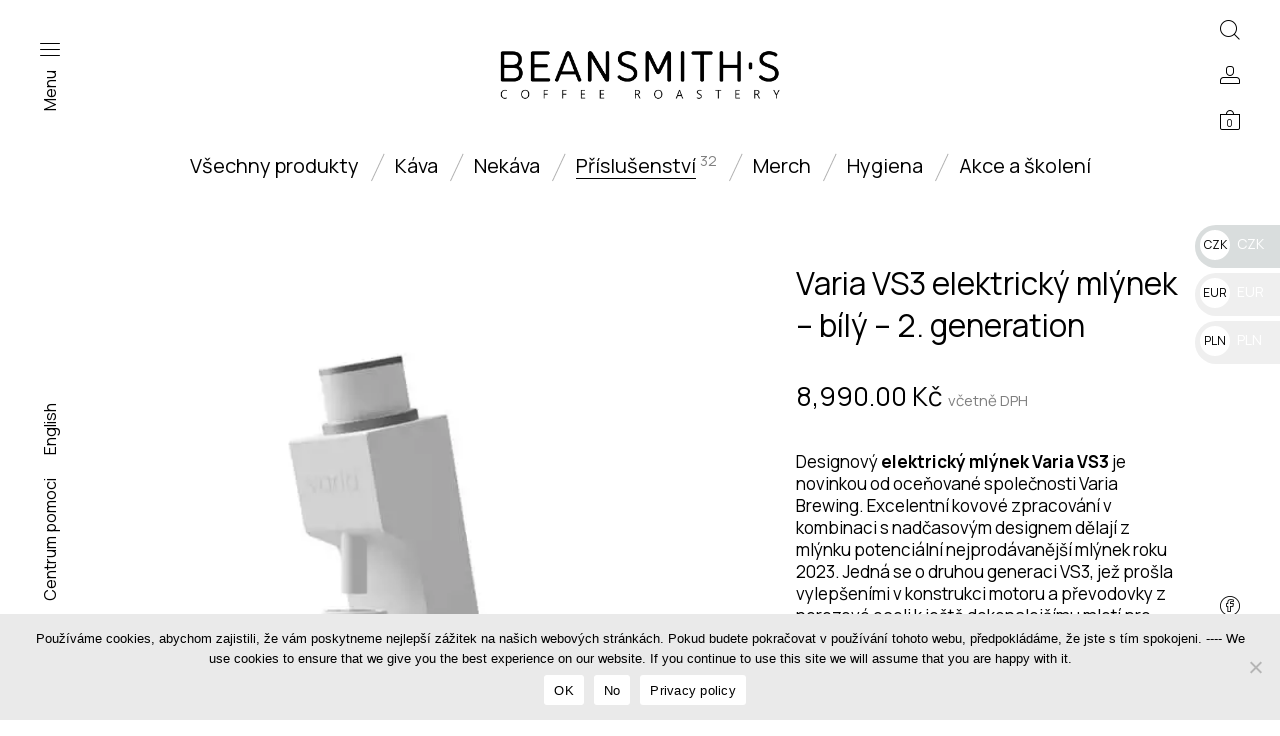

--- FILE ---
content_type: text/html; charset=UTF-8
request_url: https://beansmiths.com/produkt/varia-vs3-elektricky-mlynek-bily/
body_size: 35007
content:
<!DOCTYPE html>
<html lang="cs-CZ" class="no-js">
<head>
	<meta charset="UTF-8">
	<meta name="viewport" content="width=device-width, initial-scale=1.0, maximum-scale=1.0, user-scalable=0" />
	<meta http-equiv="X-UA-Compatible" content="IE=edge,Chrome=1" />
	<link rel="profile" href="http://gmpg.org/xfn/11">
	<link rel="pingback" href="https://beansmiths.com/xmlrpc.php">

	<title>Varia VS3 elektrický mlýnek &#8211; bílý &#8211; 2. generation &#8211; Beansmith&#039;s</title>
<meta name='robots' content='max-image-preview:large' />
<link rel="alternate" href="https://beansmiths.com/en/product/varia-vs3-elektricky-mlynek-white/" hreflang="en" />
<link rel="alternate" href="https://beansmiths.com/produkt/varia-vs3-elektricky-mlynek-bily/" hreflang="cs" />
<!-- Jetpack Site Verification Tags -->
<meta name="facebook-domain-verification" content="ktdsvbr8wmj0uy5ux7jjoayp7dvwt6" />
<script>window._wca = window._wca || [];</script>
<link rel='dns-prefetch' href='//stats.wp.com' />
<link rel='dns-prefetch' href='//capi-automation.s3.us-east-2.amazonaws.com' />
<link rel='dns-prefetch' href='//maxcdn.bootstrapcdn.com' />
<link rel='dns-prefetch' href='//fonts.googleapis.com' />
<link href='https://fonts.gstatic.com' crossorigin rel='preconnect' />
<link rel='preconnect' href='//i0.wp.com' />
<link rel="alternate" type="application/rss+xml" title="Beansmith&#039;s &raquo; RSS zdroj" href="https://beansmiths.com/feed/" />
<link rel="alternate" type="application/rss+xml" title="Beansmith&#039;s &raquo; RSS komentářů" href="https://beansmiths.com/comments/feed/" />
<style type="text/css">.brave_popup{display:none}</style><script data-no-optimize="1"> var brave_popup_data = {}; var bravepop_emailValidation=false; var brave_popup_videos = {};  var brave_popup_formData = {};var brave_popup_adminUser = false; var brave_popup_pageInfo = {"type":"single","pageID":8025,"singleType":"product"};  var bravepop_emailSuggestions={};</script><link rel="alternate" title="oEmbed (JSON)" type="application/json+oembed" href="https://beansmiths.com/wp-json/oembed/1.0/embed?url=https%3A%2F%2Fbeansmiths.com%2Fprodukt%2Fvaria-vs3-elektricky-mlynek-bily%2F" />
<link rel="alternate" title="oEmbed (XML)" type="text/xml+oembed" href="https://beansmiths.com/wp-json/oembed/1.0/embed?url=https%3A%2F%2Fbeansmiths.com%2Fprodukt%2Fvaria-vs3-elektricky-mlynek-bily%2F&#038;format=xml" />
<style id='wp-img-auto-sizes-contain-inline-css' type='text/css'>
img:is([sizes=auto i],[sizes^="auto," i]){contain-intrinsic-size:3000px 1500px}
/*# sourceURL=wp-img-auto-sizes-contain-inline-css */
</style>
<link rel='stylesheet' id='font-awesome-css' href='https://beansmiths.com/wp-content/plugins/advanced-product-labels-for-woocommerce/berocket/assets/css/font-awesome.min.css?ver=6.9' type='text/css' media='all' />
<link rel='stylesheet' id='berocket_products_label_style-css' href='https://beansmiths.com/wp-content/plugins/advanced-product-labels-for-woocommerce/css/frontend.css?ver=3.3.3.1' type='text/css' media='all' />
<style id='berocket_products_label_style-inline-css' type='text/css'>

        .berocket_better_labels:before,
        .berocket_better_labels:after {
            clear: both;
            content: " ";
            display: block;
        }
        .berocket_better_labels.berocket_better_labels_image {
            position: absolute!important;
            top: 64px!important;
            bottom: 0px!important;
            left: 0px!important;
            right: 0px!important;
            pointer-events: none;
        }
        .berocket_better_labels.berocket_better_labels_image * {
            pointer-events: none;
        }
        .berocket_better_labels.berocket_better_labels_image img,
        .berocket_better_labels.berocket_better_labels_image .fa,
        .berocket_better_labels.berocket_better_labels_image .berocket_color_label,
        .berocket_better_labels.berocket_better_labels_image .berocket_image_background,
        .berocket_better_labels .berocket_better_labels_line .br_alabel,
        .berocket_better_labels .berocket_better_labels_line .br_alabel span {
            pointer-events: all;
        }
        .berocket_better_labels .berocket_color_label,
        .br_alabel .berocket_color_label {
            width: 100%;
            height: 100%;
            display: block;
        }
        .berocket_better_labels .berocket_better_labels_position_left {
            text-align:left;
            float: left;
            clear: left;
        }
        .berocket_better_labels .berocket_better_labels_position_center {
            text-align:center;
        }
        .berocket_better_labels .berocket_better_labels_position_right {
            text-align:right;
            float: right;
            clear: right;
        }
        .berocket_better_labels.berocket_better_labels_label {
            clear: both
        }
        .berocket_better_labels .berocket_better_labels_line {
            line-height: 1px;
        }
        .berocket_better_labels.berocket_better_labels_label .berocket_better_labels_line {
            clear: none;
        }
        .berocket_better_labels .berocket_better_labels_position_left .berocket_better_labels_line {
            clear: left;
        }
        .berocket_better_labels .berocket_better_labels_position_right .berocket_better_labels_line {
            clear: right;
        }
        .berocket_better_labels .berocket_better_labels_line .br_alabel {
            display: inline-block;
            position: relative;
            top: 0!important;
            left: 0!important;
            right: 0!important;
            line-height: 1px;
        }.berocket_better_labels .berocket_better_labels_position {
                display: flex;
                flex-direction: column;
            }
            .berocket_better_labels .berocket_better_labels_position.berocket_better_labels_position_left {
                align-items: start;
            }
            .berocket_better_labels .berocket_better_labels_position.berocket_better_labels_position_right {
                align-items: end;
            }
            .rtl .berocket_better_labels .berocket_better_labels_position.berocket_better_labels_position_left {
                align-items: end;
            }
            .rtl .berocket_better_labels .berocket_better_labels_position.berocket_better_labels_position_right {
                align-items: start;
            }
            .berocket_better_labels .berocket_better_labels_position.berocket_better_labels_position_center {
                align-items: center;
            }
            .berocket_better_labels .berocket_better_labels_position .berocket_better_labels_inline {
                display: flex;
                align-items: start;
            }
/*# sourceURL=berocket_products_label_style-inline-css */
</style>
<link rel='stylesheet' id='afreg-front-css-css' href='https://beansmiths.com/wp-content/plugins/b2b/user-registration-plugin-for-woocommerce/front/css/afreg_front.css?ver=1.0' type='text/css' media='all' />
<link rel='stylesheet' id='color-spectrum-css-css' href='https://beansmiths.com/wp-content/plugins/b2b/user-registration-plugin-for-woocommerce/front/css/afreg_color_spectrum.css?ver=1.0' type='text/css' media='all' />
<link rel='stylesheet' id='addify_csp_front_css-css' href='https://beansmiths.com/wp-content/plugins/b2b/additional_classes/../assets/css/addify_csp_front_css.css?ver=1.0' type='text/css' media='all' />
<link rel='stylesheet' id='sbi_styles-css' href='https://beansmiths.com/wp-content/plugins/instagram-feed/css/sbi-styles.min.css?ver=6.10.0' type='text/css' media='all' />
<style id='wp-emoji-styles-inline-css' type='text/css'>

	img.wp-smiley, img.emoji {
		display: inline !important;
		border: none !important;
		box-shadow: none !important;
		height: 1em !important;
		width: 1em !important;
		margin: 0 0.07em !important;
		vertical-align: -0.1em !important;
		background: none !important;
		padding: 0 !important;
	}
/*# sourceURL=wp-emoji-styles-inline-css */
</style>
<style id='wp-block-library-inline-css' type='text/css'>
:root{--wp-block-synced-color:#7a00df;--wp-block-synced-color--rgb:122,0,223;--wp-bound-block-color:var(--wp-block-synced-color);--wp-editor-canvas-background:#ddd;--wp-admin-theme-color:#007cba;--wp-admin-theme-color--rgb:0,124,186;--wp-admin-theme-color-darker-10:#006ba1;--wp-admin-theme-color-darker-10--rgb:0,107,160.5;--wp-admin-theme-color-darker-20:#005a87;--wp-admin-theme-color-darker-20--rgb:0,90,135;--wp-admin-border-width-focus:2px}@media (min-resolution:192dpi){:root{--wp-admin-border-width-focus:1.5px}}.wp-element-button{cursor:pointer}:root .has-very-light-gray-background-color{background-color:#eee}:root .has-very-dark-gray-background-color{background-color:#313131}:root .has-very-light-gray-color{color:#eee}:root .has-very-dark-gray-color{color:#313131}:root .has-vivid-green-cyan-to-vivid-cyan-blue-gradient-background{background:linear-gradient(135deg,#00d084,#0693e3)}:root .has-purple-crush-gradient-background{background:linear-gradient(135deg,#34e2e4,#4721fb 50%,#ab1dfe)}:root .has-hazy-dawn-gradient-background{background:linear-gradient(135deg,#faaca8,#dad0ec)}:root .has-subdued-olive-gradient-background{background:linear-gradient(135deg,#fafae1,#67a671)}:root .has-atomic-cream-gradient-background{background:linear-gradient(135deg,#fdd79a,#004a59)}:root .has-nightshade-gradient-background{background:linear-gradient(135deg,#330968,#31cdcf)}:root .has-midnight-gradient-background{background:linear-gradient(135deg,#020381,#2874fc)}:root{--wp--preset--font-size--normal:16px;--wp--preset--font-size--huge:42px}.has-regular-font-size{font-size:1em}.has-larger-font-size{font-size:2.625em}.has-normal-font-size{font-size:var(--wp--preset--font-size--normal)}.has-huge-font-size{font-size:var(--wp--preset--font-size--huge)}.has-text-align-center{text-align:center}.has-text-align-left{text-align:left}.has-text-align-right{text-align:right}.has-fit-text{white-space:nowrap!important}#end-resizable-editor-section{display:none}.aligncenter{clear:both}.items-justified-left{justify-content:flex-start}.items-justified-center{justify-content:center}.items-justified-right{justify-content:flex-end}.items-justified-space-between{justify-content:space-between}.screen-reader-text{border:0;clip-path:inset(50%);height:1px;margin:-1px;overflow:hidden;padding:0;position:absolute;width:1px;word-wrap:normal!important}.screen-reader-text:focus{background-color:#ddd;clip-path:none;color:#444;display:block;font-size:1em;height:auto;left:5px;line-height:normal;padding:15px 23px 14px;text-decoration:none;top:5px;width:auto;z-index:100000}html :where(.has-border-color){border-style:solid}html :where([style*=border-top-color]){border-top-style:solid}html :where([style*=border-right-color]){border-right-style:solid}html :where([style*=border-bottom-color]){border-bottom-style:solid}html :where([style*=border-left-color]){border-left-style:solid}html :where([style*=border-width]){border-style:solid}html :where([style*=border-top-width]){border-top-style:solid}html :where([style*=border-right-width]){border-right-style:solid}html :where([style*=border-bottom-width]){border-bottom-style:solid}html :where([style*=border-left-width]){border-left-style:solid}html :where(img[class*=wp-image-]){height:auto;max-width:100%}:where(figure){margin:0 0 1em}html :where(.is-position-sticky){--wp-admin--admin-bar--position-offset:var(--wp-admin--admin-bar--height,0px)}@media screen and (max-width:600px){html :where(.is-position-sticky){--wp-admin--admin-bar--position-offset:0px}}

/*# sourceURL=wp-block-library-inline-css */
</style><style id='global-styles-inline-css' type='text/css'>
:root{--wp--preset--aspect-ratio--square: 1;--wp--preset--aspect-ratio--4-3: 4/3;--wp--preset--aspect-ratio--3-4: 3/4;--wp--preset--aspect-ratio--3-2: 3/2;--wp--preset--aspect-ratio--2-3: 2/3;--wp--preset--aspect-ratio--16-9: 16/9;--wp--preset--aspect-ratio--9-16: 9/16;--wp--preset--color--black: #000000;--wp--preset--color--cyan-bluish-gray: #abb8c3;--wp--preset--color--white: #ffffff;--wp--preset--color--pale-pink: #f78da7;--wp--preset--color--vivid-red: #cf2e2e;--wp--preset--color--luminous-vivid-orange: #ff6900;--wp--preset--color--luminous-vivid-amber: #fcb900;--wp--preset--color--light-green-cyan: #7bdcb5;--wp--preset--color--vivid-green-cyan: #00d084;--wp--preset--color--pale-cyan-blue: #8ed1fc;--wp--preset--color--vivid-cyan-blue: #0693e3;--wp--preset--color--vivid-purple: #9b51e0;--wp--preset--gradient--vivid-cyan-blue-to-vivid-purple: linear-gradient(135deg,rgb(6,147,227) 0%,rgb(155,81,224) 100%);--wp--preset--gradient--light-green-cyan-to-vivid-green-cyan: linear-gradient(135deg,rgb(122,220,180) 0%,rgb(0,208,130) 100%);--wp--preset--gradient--luminous-vivid-amber-to-luminous-vivid-orange: linear-gradient(135deg,rgb(252,185,0) 0%,rgb(255,105,0) 100%);--wp--preset--gradient--luminous-vivid-orange-to-vivid-red: linear-gradient(135deg,rgb(255,105,0) 0%,rgb(207,46,46) 100%);--wp--preset--gradient--very-light-gray-to-cyan-bluish-gray: linear-gradient(135deg,rgb(238,238,238) 0%,rgb(169,184,195) 100%);--wp--preset--gradient--cool-to-warm-spectrum: linear-gradient(135deg,rgb(74,234,220) 0%,rgb(151,120,209) 20%,rgb(207,42,186) 40%,rgb(238,44,130) 60%,rgb(251,105,98) 80%,rgb(254,248,76) 100%);--wp--preset--gradient--blush-light-purple: linear-gradient(135deg,rgb(255,206,236) 0%,rgb(152,150,240) 100%);--wp--preset--gradient--blush-bordeaux: linear-gradient(135deg,rgb(254,205,165) 0%,rgb(254,45,45) 50%,rgb(107,0,62) 100%);--wp--preset--gradient--luminous-dusk: linear-gradient(135deg,rgb(255,203,112) 0%,rgb(199,81,192) 50%,rgb(65,88,208) 100%);--wp--preset--gradient--pale-ocean: linear-gradient(135deg,rgb(255,245,203) 0%,rgb(182,227,212) 50%,rgb(51,167,181) 100%);--wp--preset--gradient--electric-grass: linear-gradient(135deg,rgb(202,248,128) 0%,rgb(113,206,126) 100%);--wp--preset--gradient--midnight: linear-gradient(135deg,rgb(2,3,129) 0%,rgb(40,116,252) 100%);--wp--preset--font-size--small: 13px;--wp--preset--font-size--medium: 20px;--wp--preset--font-size--large: 36px;--wp--preset--font-size--x-large: 42px;--wp--preset--spacing--20: 0.44rem;--wp--preset--spacing--30: 0.67rem;--wp--preset--spacing--40: 1rem;--wp--preset--spacing--50: 1.5rem;--wp--preset--spacing--60: 2.25rem;--wp--preset--spacing--70: 3.38rem;--wp--preset--spacing--80: 5.06rem;--wp--preset--shadow--natural: 6px 6px 9px rgba(0, 0, 0, 0.2);--wp--preset--shadow--deep: 12px 12px 50px rgba(0, 0, 0, 0.4);--wp--preset--shadow--sharp: 6px 6px 0px rgba(0, 0, 0, 0.2);--wp--preset--shadow--outlined: 6px 6px 0px -3px rgb(255, 255, 255), 6px 6px rgb(0, 0, 0);--wp--preset--shadow--crisp: 6px 6px 0px rgb(0, 0, 0);}:root { --wp--style--global--content-size: 820px;--wp--style--global--wide-size: 1100px; }:where(body) { margin: 0; }.wp-site-blocks > .alignleft { float: left; margin-right: 2em; }.wp-site-blocks > .alignright { float: right; margin-left: 2em; }.wp-site-blocks > .aligncenter { justify-content: center; margin-left: auto; margin-right: auto; }:where(.is-layout-flex){gap: 0.5em;}:where(.is-layout-grid){gap: 0.5em;}.is-layout-flow > .alignleft{float: left;margin-inline-start: 0;margin-inline-end: 2em;}.is-layout-flow > .alignright{float: right;margin-inline-start: 2em;margin-inline-end: 0;}.is-layout-flow > .aligncenter{margin-left: auto !important;margin-right: auto !important;}.is-layout-constrained > .alignleft{float: left;margin-inline-start: 0;margin-inline-end: 2em;}.is-layout-constrained > .alignright{float: right;margin-inline-start: 2em;margin-inline-end: 0;}.is-layout-constrained > .aligncenter{margin-left: auto !important;margin-right: auto !important;}.is-layout-constrained > :where(:not(.alignleft):not(.alignright):not(.alignfull)){max-width: var(--wp--style--global--content-size);margin-left: auto !important;margin-right: auto !important;}.is-layout-constrained > .alignwide{max-width: var(--wp--style--global--wide-size);}body .is-layout-flex{display: flex;}.is-layout-flex{flex-wrap: wrap;align-items: center;}.is-layout-flex > :is(*, div){margin: 0;}body .is-layout-grid{display: grid;}.is-layout-grid > :is(*, div){margin: 0;}body{padding-top: 0px;padding-right: 0px;padding-bottom: 0px;padding-left: 0px;}a:where(:not(.wp-element-button)){text-decoration: underline;}:root :where(.wp-element-button, .wp-block-button__link){background-color: #32373c;border-width: 0;color: #fff;font-family: inherit;font-size: inherit;font-style: inherit;font-weight: inherit;letter-spacing: inherit;line-height: inherit;padding-top: calc(0.667em + 2px);padding-right: calc(1.333em + 2px);padding-bottom: calc(0.667em + 2px);padding-left: calc(1.333em + 2px);text-decoration: none;text-transform: inherit;}.has-black-color{color: var(--wp--preset--color--black) !important;}.has-cyan-bluish-gray-color{color: var(--wp--preset--color--cyan-bluish-gray) !important;}.has-white-color{color: var(--wp--preset--color--white) !important;}.has-pale-pink-color{color: var(--wp--preset--color--pale-pink) !important;}.has-vivid-red-color{color: var(--wp--preset--color--vivid-red) !important;}.has-luminous-vivid-orange-color{color: var(--wp--preset--color--luminous-vivid-orange) !important;}.has-luminous-vivid-amber-color{color: var(--wp--preset--color--luminous-vivid-amber) !important;}.has-light-green-cyan-color{color: var(--wp--preset--color--light-green-cyan) !important;}.has-vivid-green-cyan-color{color: var(--wp--preset--color--vivid-green-cyan) !important;}.has-pale-cyan-blue-color{color: var(--wp--preset--color--pale-cyan-blue) !important;}.has-vivid-cyan-blue-color{color: var(--wp--preset--color--vivid-cyan-blue) !important;}.has-vivid-purple-color{color: var(--wp--preset--color--vivid-purple) !important;}.has-black-background-color{background-color: var(--wp--preset--color--black) !important;}.has-cyan-bluish-gray-background-color{background-color: var(--wp--preset--color--cyan-bluish-gray) !important;}.has-white-background-color{background-color: var(--wp--preset--color--white) !important;}.has-pale-pink-background-color{background-color: var(--wp--preset--color--pale-pink) !important;}.has-vivid-red-background-color{background-color: var(--wp--preset--color--vivid-red) !important;}.has-luminous-vivid-orange-background-color{background-color: var(--wp--preset--color--luminous-vivid-orange) !important;}.has-luminous-vivid-amber-background-color{background-color: var(--wp--preset--color--luminous-vivid-amber) !important;}.has-light-green-cyan-background-color{background-color: var(--wp--preset--color--light-green-cyan) !important;}.has-vivid-green-cyan-background-color{background-color: var(--wp--preset--color--vivid-green-cyan) !important;}.has-pale-cyan-blue-background-color{background-color: var(--wp--preset--color--pale-cyan-blue) !important;}.has-vivid-cyan-blue-background-color{background-color: var(--wp--preset--color--vivid-cyan-blue) !important;}.has-vivid-purple-background-color{background-color: var(--wp--preset--color--vivid-purple) !important;}.has-black-border-color{border-color: var(--wp--preset--color--black) !important;}.has-cyan-bluish-gray-border-color{border-color: var(--wp--preset--color--cyan-bluish-gray) !important;}.has-white-border-color{border-color: var(--wp--preset--color--white) !important;}.has-pale-pink-border-color{border-color: var(--wp--preset--color--pale-pink) !important;}.has-vivid-red-border-color{border-color: var(--wp--preset--color--vivid-red) !important;}.has-luminous-vivid-orange-border-color{border-color: var(--wp--preset--color--luminous-vivid-orange) !important;}.has-luminous-vivid-amber-border-color{border-color: var(--wp--preset--color--luminous-vivid-amber) !important;}.has-light-green-cyan-border-color{border-color: var(--wp--preset--color--light-green-cyan) !important;}.has-vivid-green-cyan-border-color{border-color: var(--wp--preset--color--vivid-green-cyan) !important;}.has-pale-cyan-blue-border-color{border-color: var(--wp--preset--color--pale-cyan-blue) !important;}.has-vivid-cyan-blue-border-color{border-color: var(--wp--preset--color--vivid-cyan-blue) !important;}.has-vivid-purple-border-color{border-color: var(--wp--preset--color--vivid-purple) !important;}.has-vivid-cyan-blue-to-vivid-purple-gradient-background{background: var(--wp--preset--gradient--vivid-cyan-blue-to-vivid-purple) !important;}.has-light-green-cyan-to-vivid-green-cyan-gradient-background{background: var(--wp--preset--gradient--light-green-cyan-to-vivid-green-cyan) !important;}.has-luminous-vivid-amber-to-luminous-vivid-orange-gradient-background{background: var(--wp--preset--gradient--luminous-vivid-amber-to-luminous-vivid-orange) !important;}.has-luminous-vivid-orange-to-vivid-red-gradient-background{background: var(--wp--preset--gradient--luminous-vivid-orange-to-vivid-red) !important;}.has-very-light-gray-to-cyan-bluish-gray-gradient-background{background: var(--wp--preset--gradient--very-light-gray-to-cyan-bluish-gray) !important;}.has-cool-to-warm-spectrum-gradient-background{background: var(--wp--preset--gradient--cool-to-warm-spectrum) !important;}.has-blush-light-purple-gradient-background{background: var(--wp--preset--gradient--blush-light-purple) !important;}.has-blush-bordeaux-gradient-background{background: var(--wp--preset--gradient--blush-bordeaux) !important;}.has-luminous-dusk-gradient-background{background: var(--wp--preset--gradient--luminous-dusk) !important;}.has-pale-ocean-gradient-background{background: var(--wp--preset--gradient--pale-ocean) !important;}.has-electric-grass-gradient-background{background: var(--wp--preset--gradient--electric-grass) !important;}.has-midnight-gradient-background{background: var(--wp--preset--gradient--midnight) !important;}.has-small-font-size{font-size: var(--wp--preset--font-size--small) !important;}.has-medium-font-size{font-size: var(--wp--preset--font-size--medium) !important;}.has-large-font-size{font-size: var(--wp--preset--font-size--large) !important;}.has-x-large-font-size{font-size: var(--wp--preset--font-size--x-large) !important;}
/*# sourceURL=global-styles-inline-css */
</style>

<link rel='stylesheet' id='afrfq-front-css' href='https://beansmiths.com/wp-content/plugins/b2b/woocommerce-request-a-quote/assets/css/afrfq_front.css?ver=1.1' type='text/css' media='all' />
<link rel='stylesheet' id='afrfq-font-awesom-css' href='https://maxcdn.bootstrapcdn.com/font-awesome/4.5.0/css/font-awesome.css?ver=4.5.0' type='text/css' media='all' />
<link rel='stylesheet' id='dashicons-css' href='https://beansmiths.com/wp-includes/css/dashicons.min.css?ver=6.9' type='text/css' media='all' />
<link rel='stylesheet' id='afpvu-front-css' href='https://beansmiths.com/wp-content/plugins/b2b/products-visibility-by-user-roles/assets/css/afpvu_front.css?ver=1.0' type='text/css' media='all' />
<link rel='stylesheet' id='aftax-frontc-css' href='https://beansmiths.com/wp-content/plugins/b2b/woocommerce-tax-exempt-plugin/assets/css/aftax_front.css?ver=1.0' type='text/css' media='' />
<link rel='stylesheet' id='bhg-css' href='https://beansmiths.com/wp-content/plugins/beansmiths-homepage-grid/public/bhg.css?ver=0.6' type='text/css' media='all' />
<link rel='stylesheet' id='cookie-notice-front-css' href='https://beansmiths.com/wp-content/plugins/cookie-notice/css/front.min.css?ver=2.5.11' type='text/css' media='all' />
<link rel='stylesheet' id='wpa-css-css' href='https://beansmiths.com/wp-content/plugins/honeypot/includes/css/wpa.css?ver=2.3.04' type='text/css' media='all' />
<link rel='stylesheet' id='hookmeup-css' href='https://beansmiths.com/wp-content/plugins/hookmeup/public/assets/css/hmu-public.css?ver=1.2.1' type='text/css' media='all' />
<link rel='stylesheet' id='ToretDpd-draw-css-css' href='https://beansmiths.com/wp-content/plugins/toret-dpd/vendor/toret/toret-library/src/assets/css/toret-draw.css?ver=1768881104' type='text/css' media='all' />
<link rel='stylesheet' id='ToretDpd-form-css-css' href='https://beansmiths.com/wp-content/plugins/toret-dpd/vendor/toret/toret-library/src/assets/css/toret-draw-form.css?ver=1768881104' type='text/css' media='all' />
<link rel='stylesheet' id='photoswipe-css' href='https://beansmiths.com/wp-content/plugins/woocommerce/assets/css/photoswipe/photoswipe.min.css?ver=10.4.3' type='text/css' media='all' />
<link rel='stylesheet' id='photoswipe-default-skin-css' href='https://beansmiths.com/wp-content/plugins/woocommerce/assets/css/photoswipe/default-skin/default-skin.min.css?ver=10.4.3' type='text/css' media='all' />
<style id='woocommerce-inline-inline-css' type='text/css'>
.woocommerce form .form-row .required { visibility: visible; }
/*# sourceURL=woocommerce-inline-inline-css */
</style>
<link rel='stylesheet' id='toret-dpd-plugin-styles-css' href='https://beansmiths.com/wp-content/plugins/toret-dpd/public/assets/css/public.css?ver=7.0.8' type='text/css' media='all' />
<link rel='stylesheet' id='toret-dpd-popup-styles-toret-css' href='https://beansmiths.com/wp-content/plugins/toret-dpd/public/assets/css/toret-branch-popup.css?ver=7.0.8' type='text/css' media='all' />
<link rel='stylesheet' id='select2-css' href='https://beansmiths.com/wp-content/plugins/woocommerce/assets/css/select2.css?ver=10.4.3' type='text/css' media='all' />
<link rel='stylesheet' id='blockshop-google-font-css' href='//fonts.googleapis.com/css?family=Manrope%3A400%2C500%2C600%2C700%2C400italic%2C700italic&#038;ver=7.0' type='text/css' media='all' />
<link rel='stylesheet' id='blockshop-main-css' href='https://beansmiths.com/wp-content/themes/block-shop/src/css/screen.css?ver=7.0' type='text/css' media='all' />
<style id='blockshop-main-inline-css' type='text/css'>

	html, body {
		font-size: 19px;
		color: #000;
		font-family: Manrope, -apple-system, BlinkMacSystemFont, Arial, Helvetica, 'Helvetica Neue', Verdana, sans-serif;
		background-color: #fff;
	}
	.wp-block-quote cite,
	.wp-block-pullquote cite {
		font-size: 19px;
	}
	.header .nav .vertical-menu .top-bar .custom-logo-link .custom-logo {
		max-height: 50px;
	}
	@media screen and (max-width: 575px ) {
		body.woocommerce-cart .entry-content .woocommerce .cart-empty {
			font-size: 19px;
		}
	}
	ul.products li .shop-product-box .ft_image {
			border: none !important;
			background: transparent !important;
		}

		.header .offcanvas,
		.header nav .menu.active,
		.header nav .menu.active ul.primary-menu,
		.header nav.nav .menu,
		.header nav.nav .menu ul.primary-menu,
		.header .nav .menu .mobile-secondary-menu,
		.header .nav .mobile-menu-footer {
			background-color: #fff;
			color: #000;
		}

		/* Header Light Underline */
		.header .search-box .search-wrapper .search-form label,
		.header .offcanvas input.woocommerce-Input
		{
			-webkit-box-shadow: inset 0 -1px 0 0 rgba(0,0,0,0.3);
			box-shadow: inset 0 -1px 0 0 rgba(0,0,0,0.3);
		}

		/* Header Medium Text Color */
		.header .offcanvas #customer_login .woocommerce-form-login > p.woocommerce-LostPassword a,
		.header .shopping-cart .woocommerce-mini-cart__total > strong,
		.header .nav .menu .primary-menu > li > .sub-menu > li > ul li,
		.header .offcanvas dl.variation
		{
			color: rgba(0,0,0,0.5);
		}

		.offcanvas input::-webkit-input-placeholder { color: rgba(0,0,0,0.5); }
		.offcanvas input::-moz-placeholder { color: rgba(0,0,0,0.5); }
		.offcanvas input::-ms-input-placeholder { color: rgba(0,0,0,0.5); }
		.offcanvas input::-moz-placeholder { color: rgba(0,0,0,0.5); }

		/* Header Medium Underline */
		.header .offcanvas #customer_login .woocommerce-form-login > p.woocommerce-LostPassword a,
		.header .nav .menu .primary-menu > li > .sub-menu > li > ul li a
		{

			background-image: linear-gradient(to top, rgba(0,0,0,0.5) 1px, rgba(0,0,0,0.5) 1px, rgba(255,255,255, 0) 1px, rgba(255,255,255, 0) 1px); 
			background-image: -webkit-linear-gradient(to top, rgba(0,0,0,0.5) 1px, rgba(0,0,0,0.5) 1px, rgba(255,255,255, 0) 1px, rgba(255,255,255, 0) 1px);
			background-image: -moz-linear-gradient(to top, rgba(0,0,0,0.5) 1px, rgba(0,0,0,0.5) 1px, rgba(255,255,255, 0) 1px, rgba(255,255,255, 0) 1px);
			background-image: -o-linear-gradient(to top, rgba(0,0,0,0.5) 1px, rgba(0,0,0,0.5) 1px, rgba(255,255,255, 0) 1px, rgba(255,255,255, 0) 1px);
			background-image: -ms-linear-gradient(to top, rgba(0,0,0,0.5) 1px, rgba(0,0,0,0.5) 1px, rgba(255,255,255, 0) 1px, rgba(255,255,255, 0) 1px); 	
		}
		/* Header Normal Underline */
		.widget_shopping_cart_content .cart_list .mini_cart_item a:nth-child(2),
		.header .search-box .search-wrapper .search-form label,
		.header .search-box .search-wrapper .search-results .item .product-info .small-heading-6 a,
		.header .shopping-cart .woocommerce-mini-cart__buttons a:first-child,
		.header .offcanvas .account-wrapper .toggle-forms > button,
		.header .offcanvas input.woocommerce-Input,
		.offcanvas #customer_login .u-column2 a
		{
			background-image: linear-gradient(to top, rgb(0,0,0) 1px, rgb(0,0,0) 1px, rgba(255,255,255, 0) 1px, rgba(255,255,255, 0) 1px); 
			background-image: -webkit-linear-gradient(to top, rgb(0,0,0) 1px, rgb(0,0,0) 1px, rgba(255,255,255, 0) 1px, rgba(255,255,255, 0) 1px);
			background-image: -moz-linear-gradient(to top, rgb(0,0,0) 1px, rgb(0,0,0) 1px, rgba(255,255,255, 0) 1px, rgba(255,255,255, 0) 1px);
			background-image: -o-linear-gradient(to top, rgb(0,0,0) 1px, rgb(0,0,0) 1px, rgba(255,255,255, 0) 1px, rgba(255,255,255, 0) 1px);
			background-image: -ms-linear-gradient(to top, rgb(0,0,0) 1px, rgb(0,0,0) 1px, rgba(255,255,255, 0) 1px, rgba(255,255,255, 0) 1px); 
			border: none;
		}


		.header .shopping-cart .woocommerce-mini-cart__buttons a:last-child,
		.header .offcanvas .account-wrapper .button.woocommerce-Button,
		.header .nav .menu .primary-menu > li.menu-item-has-children .plus-minus::after,
		.header .nav .menu .primary-menu > li.menu-item-has-children .plus-minus::before {
			background-color: #000;
			color: #fff;
		}
		@media (min-width: 1200px) {
			.header .nav .menu .primary-menu > li a {
				background-image: linear-gradient(to top, rgb(0,0,0) 1px, rgb(0,0,0) 1px, rgba(255,255,255, 0) 1px, rgba(255,255,255, 0) 1px); 
				background-image: -webkit-linear-gradient(to top, rgb(0,0,0) 1px, rgb(0,0,0) 1px, rgba(255,255,255, 0) 1px, rgba(255,255,255, 0) 1px);
				background-image: -moz-linear-gradient(to top, rgb(0,0,0) 1px, rgb(0,0,0) 1px, rgba(255,255,255, 0) 1px, rgba(255,255,255, 0) 1px);
				background-image: -o-linear-gradient(to top, rgb(0,0,0) 1px, rgb(0,0,0) 1px, rgba(255,255,255, 0) 1px, rgba(255,255,255, 0) 1px);
				background-image: -ms-linear-gradient(to top, rgb(0,0,0) 1px, rgb(0,0,0) 1px, rgba(255,255,255, 0) 1px, rgba(255,255,255, 0) 1px); 
			}
		}
		.header .shopping-cart .woocommerce-mini-cart__total .woocommerce-Price-amount,
		.header .shopping-cart .cart_list .mini_cart_item .remove_from_cart_button:hover::before,
		.header .search-box .search-wrapper .search-form label .submit-form,
		.header .nav .menu .primary-menu > li > .sub-menu > li,
		.header .nav .menu.active ~ .vertical-menu .left-menu-bar.active,
		.offcanvas input,
		.header .nav .menu .primary-menu > li > .sub-menu,
		.header .offcanvas .account-wrapper .toggle-forms > button,
		.offcanvas #customer_login .u-column2 a {
			color: #000;
		}

		.header .offcanvas #customer_login .woocommerce-form-login > p .woocommerce-form__label-for-checkbox span::before {
			border: 1px solid #000;
		}

		.offcanvas #customer_login .woocommerce-form-login > p .woocommerce-form__label-for-checkbox input:checked ~ span::before,
		.offcanvas #customer_login .woocommerce-form-login > p .woocommerce-form__label-for-checkbox span:hover::before {
			background-color: #000;
			-webkit-box-shadow: inset 0 0 0 2px #fff;
			box-shadow: inset 0 0 0 2px #fff;
		}

		.header .search-box .search-wrapper .search-form label .submit-form.loading::before,
		.header .nav .vertical-menu .left-menu-bar.active .secondary-menu li a::after {
			background-color: #000;
		}

	/* Text Ultra light background */
		.widgets-section,
		body.woocommerce-order-received .entry-content .woocommerce .woocommerce-order .woocommerce-order-overview,
		.wp-block-table.is-style-stripes tr:nth-child(odd)
		{
			background-color: rgba(0,0,0,0.07)
		}
	/* Text Light Border*/
		.widget_tag_cloud .tagcloud a,
		.single-post .single-wrapper .meta-tags a,
		.widget_layered_nav_filters ul li a,
		.select2-selection.select2-selection--multiple .select2-selection__choice,
		body.woocommerce-cart .entry-content .woocommerce .woocommerce-cart-form table tbody .actions > button[type="submit"]:disabled,
		body.woocommerce-cart .entry-content .woocommerce .cart-collaterals .cart_totals .shipping .woocommerce-shipping-calculator .shipping-calculator-form .form-row input,
		body.woocommerce-cart .entry-content .woocommerce .cart-collaterals .cart_totals .shipping .woocommerce-shipping-calculator .shipping-calculator-form .form-row .select2-selection.select2-selection--single
		{
			border: 1px solid rgba(0,0,0,0.3);
		}

	/* Text Light Border Bottom */
		body table tr,
		body hr,
		body .select2-search--dropdown,
		select
		{
			border-bottom: 1px solid rgba(0,0,0,0.3);
		}

		.widget_tag_cloud .tagcloud a,
		.single-post .single-wrapper .meta-tags a,
		.widget_layered_nav_filters ul li a,
		body.woocommerce-cart .entry-content .woocommerce .woocommerce-cart-form table tbody .actions > button[type="submit"]:disabled,
		.woocommerce-order-details table tfoot,
		body table tr,
		body hr,
		body.woocommerce-checkout .entry-content .woocommerce .woocommerce-checkout-review-order .woocommerce-checkout-review-order-table .cart_item:last-child,
		body.woocommerce-account .entry-content .woocommerce .woocommerce-MyAccount-content .woocommerce-orders-table.woocommerce-MyAccount-orders tbody tr:last-child,
		.wp-block-woocommerce-active-filters ul li.wc-block-active-filters-list-item,
		.components-custom-select-control .components-custom-select-control__menu:focus
		{
			border-color: rgba(0,0,0,0.3);
		}

		.wp-block-code
		{
			border-color: rgba(0,0,0,0.07);
		}

		.wp-block-pullquote
		{
			border-color: rgba(0,0,0,0.5);
		}

	/* Text Light Color */
		.single-post .single-wrapper .entry-post-meta li::after,
		.single-header .post-info .post-author::after,
		.is-large.wc-block-cart .wc-block-cart__totals-title:after
		{
			color: rgba(0,0,0,0.3);
		}

	/* Text Light Background Color */
		.single-post .single-wrapper .page-links > a::after, .single-post .single-wrapper .page-links > span::after,
		.woocommerce-pagination .page-numbers li::after,
		.wc-block-grid .wc-block-pagination .wc-block-pagination-page:after,
		.shop-categories .shop-list .cat-item::after,
		.archive-header .archive-list .cat-item::after,
		body.woocommerce-account .entry-content .woocommerce .woocommerce-MyAccount-navigation ul li::after,
		div.product .summary .single_add_to_cart_button.loading,
		.widget_price_filter .price_slider_wrapper .price_slider,
		.wp-block-woocommerce-price-filter .wc-block-price-filter__range-input-wrapper .wc-block-price-filter__range-input-progress
		{
			background-color: rgba(0,0,0,0.3);
		}

		.blockUI.blockOverlay,
		.wc-block-price-filter.is-loading .wc-block-price-filter__amount,
		.is-loading .wc-block-grid__product-add-to-cart a,
		.is-loading .wc-block-grid__product-add-to-cart button,
		.is-loading .entry-content .wc-block-grid__product-image .wc-block-grid__product-image__image,
		.is-loading .wc-block-grid__product-image .wc-block-grid__product-image__image,
		.is-loading .wc-block-grid__product-price .wc-block-grid__product-price__value:before,
		.editor-styles-wrapper .wc-block-checkbox-list.is-loading li,
		.wc-block-checkbox-list.is-loading li
		{
			background: rgba(255,255,255,0.75) !important;
		}

	/* Text Light Box Shadow */
		input,
		textarea,
		.select2-selection.select2-selection--single,
		.select2-selection.select2-selection--multiple,
		.widget_search .search-form label .search-field,
		body.woocommerce-cart .entry-content .woocommerce .woocommerce-cart-form table tbody .actions .coupon,
		div.product .summary .cart .quantity .input-text,
		body.woocommerce-cart .entry-content .woocommerce .woocommerce-cart-form table tbody .cart_item td.product-quantity input[type="number"],
		.wc-block-cart table.wc-block-cart-items .wc-block-cart-item__product .wc-block-components-quantity-selector,
		.wc-block-components-select .components-custom-select-control .components-custom-select-control__button,
		div.wc-block-components-text-input input[type=email],
		div.wc-block-components-text-input input[type=tel],
		div.wc-block-components-text-input input[type=text],
		div.wc-block-components-text-input input[type=url]
		{
			-webkit-box-shadow: inset 0 -1px 0 0 rgba(0,0,0,0.3);
			box-shadow: inset 0 -1px 0 0 rgba(0,0,0,0.3);
		}

	/* Text Medium Color */
		.page-footer .sub-footer .copyright,
		.articles-section .post-item .post-details .post-meta > a,
		.widget_recent_entries ul li span,
		.widget_recent_comments ul .recentcomments .comment-author-link,
		.widget_rss ul li .rss-date,
		.widget_categories ul .cat-item,
		.widget_calendar .calendar_wrap table tbody,
		.archive-header .archive-list .cat-item .post-count,
		.single-post .single-wrapper .entry-post-meta .post-date span,
		.single-header .post-info .gray-text,
		body figcaption,
		body table thead,
		.comments-section .comments .comments-list .comment article .comment-meta .comment-metadata > a,
		.comments-section .comments .comments-list .comment article .comment-meta .comment-metadata .edit-link,
		.comments-section .comments .comments-list .pingback .comment-body .edit-link,
		.gallery .gallery-item .gallery-caption,
		.comments-section .comments .comments-list .comment article .reply a,
		.shop-categories .shop-list .cat-item .count,
		.products li .shop-product-box .product-info .price del,
		.wc-block-grid .wc-block-grid__products .wc-block-grid__product .wc-block-grid__product-price del,
		.star-rating::before,
		.wc-block-review-list-item__rating > .wc-block-review-list-item__rating__stars::before,
		.wc-block-grid .wc-block-grid__products .wc-block-grid__product .wc-block-grid__product-rating .star-rating::before,
		.widget_product_categories .product-categories .cat-item .count,
		.woocommerce-widget-layered-nav .woocommerce-widget-layered-nav-list .woocommerce-widget-layered-nav-list__item .count,
		.widget_shopping_cart_content .cart_list .mini_cart_item .remove_from_cart_button::before,
		.widget_shopping_cart_content .woocommerce-mini-cart__total > strong,
		.widget_top_rated_products .product_list_widget li del,
		.widget_products .product_list_widget li del,
		.widget_recently_viewed_products .product_list_widget li del,
		.widget_rating_filter .wc-layered-nav-rating a,
		.section-categories .cont-row .category-grid-item .category-title .count,
		div.product .summary .woocommerce-product-rating .woocommerce-review-link,
		div.product .summary .stock,
		div.product .summary .product_meta > span,
		div.product .woocommerce-tabs .woocommerce-Reviews .woocommerce-Reviews-title,
		div.product .woocommerce-tabs .woocommerce-Reviews .commentlist .comment .comment_container .comment-text .meta,
		div.product .woocommerce-tabs .woocommerce-Reviews .comment-respond .comment-form .comment-form-rating label[for="rating"],
		div.product .woocommerce-tabs .woocommerce-Reviews .comment-respond .comment-form .comment-form-rating .stars a,
		div.product .woocommerce-tabs .woocommerce-Reviews .comment-respond .comment-form .comment-form-rating .stars a:hover ~ a::before,
		div.product .woocommerce-tabs .woocommerce-Reviews .comment-respond .comment-form .comment-form-rating .stars.selected a.active ~ a::before,
		div.product .summary .variations_form .variations tbody tr td.label,
		.select2-container--default .select2-selection--single .select2-selection__placeholder,
		.select2-selection.select2-selection--single,
		div.product .summary .variations_form .variations tbody tr td.value .reset_variations,
		div.product .summary .grouped_form table tr td .quantity .increase,
		div.product .summary .grouped_form table tr td .quantity .decrease,
		div.product .summary .grouped_form table tr td.woocommerce-grouped-product-list-item__price del,
		div.product .woocommerce-tabs .shop_attributes tr th,
		body.woocommerce-cart .entry-content .woocommerce .woocommerce-cart-form table thead tr th,
		body.woocommerce-cart .entry-content .woocommerce .woocommerce-cart-form table tbody .cart_item td.product-quantity .increase,
		body.woocommerce-cart .entry-content .woocommerce .woocommerce-cart-form table tbody .cart_item td.product-quantity .decrease,
		body.woocommerce-cart .entry-content .woocommerce .woocommerce-cart-form table tbody .actions > button[type="submit"]:disabled,
		body.woocommerce-cart .entry-content .woocommerce .cart-collaterals .cart_totals .cart-subtotal th,
		body.woocommerce-cart .entry-content .woocommerce .cart-collaterals .cart_totals .order-total th,
		body.woocommerce-cart .entry-content .woocommerce .woocommerce-cart-form table tbody .actions .coupon input[type="text"],
		body.woocommerce-checkout .entry-content .woocommerce-checkout-review-order .woocommerce-checkout-review-order-table .cart_item .product-name,
		body.woocommerce-checkout .entry-content .woocommerce-checkout-review-order .woocommerce-checkout-review-order-table tfoot .cart-subtotal th,
		body.woocommerce-checkout .entry-content .woocommerce-checkout-review-order .woocommerce-checkout-review-order-table tfoot .order-total th,
		body.woocommerce-checkout .entry-content .woocommerce-checkout-review-order .woocommerce-checkout-payment .wc_payment_methods > li .payment_box p,
		body.woocommerce-order-received .entry-content .woocommerce .woocommerce-order .woocommerce-order-overview li,
		.woocommerce-order-details table thead tr th,
		.woocommerce-order-details table tfoot tr th,
		body.woocommerce-account .entry-content .woocommerce .woocommerce-MyAccount-content .woocommerce-orders-table.woocommerce-MyAccount-orders tbody tr td.woocommerce-orders-table__cell-order-total,
		#customer_login .woocommerce-form-login > p.woocommerce-LostPassword a,
		.page-footer .sub-footer .footer-links,
		.related-articles .post-item .post-details .post-meta > a,
		body.woocommerce-wishlist #yith-wcwl-form .wishlist_table thead tr th,
		body.woocommerce-wishlist #yith-wcwl-form .wishlist_table tbody tr td.product-stock-status span,
		body.woocommerce-cart .entry-content .woocommerce .cart-collaterals .cart_totals .shipping th,
		body.woocommerce-cart .entry-content .woocommerce .cart-collaterals .cart_totals .shipping .woocommerce-shipping-calculator .shipping-calculator-button,
		body.woocommerce-checkout .entry-content .woocommerce .woocommerce-checkout-review-order .woocommerce-checkout-review-order-table tfoot .shipping th,
		body.woocommerce-order-pay .entry-content .woocommerce #order_review table tbody td ul li p,
		body.woocommerce-order-pay .entry-content .woocommerce #order_review table tbody td ul li strong,
		body.woocommerce-order-pay .entry-content .woocommerce #order_review .wc_payment_methods > li .payment_box p,
		body.woocommerce-order-pay .entry-content .woocommerce #order_review p,
		body.woocommerce-cart .entry-content .woocommerce .cart-collaterals .cart_totals .shipping .woocommerce-shipping-calculator .shipping-calculator-form .form-row input,
		body figcaption,
		.wp-block-image figcaption,
		.comments-section .comments-form .comment-form .comment-notes,
		body.woocommerce-wishlist #yith-wcwl-form .wishlist_table tbody tr td.product-price del,
		dl.variation,
		.widget_recent_reviews .product_list_widget li .reviewer,
		.backorder_notification,
		body.woocommerce-cart .entry-content .woocommerce .cart-collaterals .cart_totals .shipping .woocommerce-shipping-destination,
		body .select2-search--dropdown,
		.wp-block-audio figcaption,
		.wp-block-quote cite,
		.wp-block-latest-posts__post-date,
		.gbt_18_bs_posts_grid .gbt_18_bs_posts_grid_wrapper .gbt_18_posts_categories a,
		body.woocommerce-cart .entry-content .woocommerce .cart-collaterals .cart_totals .order-total strong,
		body.woocommerce-checkout .entry-content .woocommerce .woocommerce-checkout-review-order .woocommerce-checkout-review-order-table tfoot tr strong,
		body.woocommerce-cart .entry-content .woocommerce .woocommerce-cart-form table tbody .cart_item td.product-price .subscription-details,
		body.woocommerce-cart .entry-content .woocommerce .woocommerce-cart-form table tbody .cart_item td.product-subtotal .subscription-details,
		body.woocommerce-cart .entry-content .woocommerce .cart-collaterals .cart_totals .order-total td,
		body.woocommerce-checkout .entry-content .woocommerce .woocommerce-checkout-review-order .woocommerce-checkout-review-order-table tfoot .order-total td,
		#customer_login .woocommerce-form-register .woocommerce-form-row + p,
		body.woocommerce-account.woocommerce-edit-account .entry-content .woocommerce .woocommerce-MyAccount-content .woocommerce-EditAccountForm em,
		.wc-block-attribute-filter .wc-block-attribute-filter-list .wc-block-attribute-filter-list-count,
		.widget_archive ul:not(.wp-block-archives) li
		{
			color: rgba(0,0,0,0.5);
		}

		.products li .shop-product-box .product_badges span.out-of-stock,
		.sale-badge-box .out-of-stock
		{
			background-color: rgba(0,0,0,0.5);
		}

		textarea::-webkit-input-placeholder { color: rgba(0,0,0,0.5); }
		textarea::-moz-placeholder { color: rgba(0,0,0,0.5); }
		textarea::-ms-input-placeholder { color: rgba(0,0,0,0.5); }
		textarea::-moz-placeholder { color: rgba(0,0,0,0.5); }

		input::-webkit-input-placeholder { color: rgba(0,0,0,0.5); }
		input::-moz-placeholder { color: rgba(0,0,0,0.5); }
		input::-ms-input-placeholder { color: rgba(0,0,0,0.5); }
		input::-moz-placeholder { color: rgba(0,0,0,0.5); }

	/* Text Medium Underline */
		.articles-section .post-item .post-details .post-meta > a,
		div.product .summary .variations_form .variations tbody tr td.value .reset_variations,
		#customer_login .u-column1 a, #customer_login .u-column2 a,
		.related-articles .post-item .post-details .post-meta > a,
		body.woocommerce-cart .entry-content .woocommerce .cart-collaterals .cart_totals .shipping .woocommerce-shipping-calculator .shipping-calculator-button,
		.gbt_18_bs_posts_grid .gbt_18_bs_posts_grid_wrapper .gbt_18_posts_categories a,
		body.woocommerce-account .entry-content .woocommerce .woocommerce-MyAccount-content .payment_methods p a
		{
			background-image: linear-gradient(to top, rgba(0,0,0,0.5) 1px, rgba(0,0,0,0.5) 1px, rgba(255,255,255, 0) 1px, rgba(255,255,255, 0) 1px);
			background-image: -webkit-linear-gradient(to top, rgba(0,0,0,0.5) 1px, rgba(0,0,0,0.5) 1px, rgba(255,255,255, 0) 1px, rgba(255,255,255, 0) 1px);
			background-image: -moz-linear-gradient(to top, rgba(0,0,0,0.5) 1px, rgba(0,0,0,0.5) 1px, rgba(255,255,255, 0) 1px, rgba(255,255,255, 0) 1px);
			background-image: -o-linear-gradient(to top, rgba(0,0,0,0.5) 1px, rgba(0,0,0,0.5) 1px, rgba(255,255,255, 0) 1px, rgba(255,255,255, 0) 1px);
			background-image: -ms-linear-gradient(to top, rgba(0,0,0,0.5) 1px, rgba(0,0,0,0.5) 1px, rgba(255,255,255, 0) 1px, rgba(255,255,255, 0) 1px);
		}

	/* Text Medium Border Bottom */
		.comments-section .comments .comments-list .comment article .reply a:hover,
		{
			border-bottom: 1px solid rgba(0,0,0,0.5);
		}

	/* Text Medium as Background */
		.comments-section .comments .comments-list .comment article .comment-meta .comment-metadata > a::after,
		.comments-section .comments .comments-list .comment article .comment-meta .comment-metadata .edit-link::after,
		.page-footer .sub-footer .footer-links li a::after,
		.page-footer .sub-footer .copyright a::after
		{
			background-color: rgba(0,0,0,0.5);
		}

	/* Text Normal Color */
		.widget_categories ul .cat-item a,
		.widget_calendar .calendar_wrap table thead,
		.widget_calendar .calendar_wrap table tbody #today,
		.widget_pages ul li a,
		.single-post .single-wrapper .entry-post-meta .comments-count,
		.single-post .single-wrapper .entry-post-meta .share-post,
		.comments-section .comments .heading .post-title,
		.comments-section .comments .comments-list .comment article .comment-meta .comment-author .fn,
		.comments-section .comments .comments-list .comment article .comment-content p,
		.blog-pagination-default .posts-navigation .nav-links,
		input,
		select,
		textarea,
		textarea:hover,
		textarea:active,
		textarea:focus,
		.products li .shop-product-box .overlay-icons a.add-to-wishlist::after,
		.products li .shop-product-box .overlay-icons a.quick-view::after,
		.star-rating > span::before,
		.wc-block-review-list-item__rating > .wc-block-review-list-item__rating__stars > span::before,
		.wc-block-grid .wc-block-grid__products .wc-block-grid__product .wc-block-grid__product-rating .star-rating span::before,
		.woocommerce-pagination .page-numbers li .next::before,
		.woocommerce-pagination .page-numbers li .prev::before,
		.widget_product_search .woocommerce-product-search button[type="submit"]::before,
		.widget_price_filter .price_slider_wrapper .price_slider_amount .button,
		.woocommerce-widget-layered-nav .woocommerce-widget-layered-nav-list .woocommerce-widget-layered-nav-list__item.chosen a:hover::before,
		.widget_layered_nav_filters ul li a::before,
		.widget_layered_nav_filters ul li a,
		.widget_shopping_cart_content .cart_list .mini_cart_item .remove_from_cart_button:hover::before,
		.widget_shopping_cart_content .woocommerce-mini-cart__total .woocommerce-Price-amount,
		.section-categories .cont-row .category-grid-item .category-title,
		div.product .woocommerce-product-gallery .woocommerce-product-gallery__trigger::before,
		div.product .summary .woocommerce-product-rating .woocommerce-review-link:hover,
		div.product .summary .price ins span,
		div.product .summary .yith-wcwl-add-to-wishlist .yith-wcwl-wishlistexistsbrowse::before,
		div.product .woocommerce-tabs .tabs li.active a,
		div.product .woocommerce-tabs .tabs li a,
		div.product .woocommerce-tabs .woocommerce-Reviews .commentlist .comment .comment_container .comment-text .meta .woocommerce-review__author,
		div.product .woocommerce-tabs .woocommerce-Reviews .commentlist .comment .comment_container .comment-text .description p,
		div.product .woocommerce-tabs .woocommerce-Reviews .comment-respond .comment-form .comment-form-rating .stars:hover a::before,
		div.product .woocommerce-tabs .woocommerce-Reviews .comment-respond .comment-form .comment-form-rating .stars.selected a.active::before,
		div.product .woocommerce-tabs .woocommerce-Reviews .comment-respond .comment-form .comment-form-rating .stars.selected a:not(.active)::before,
		div.product .summary .yith-wcwl-add-to-wishlist .yith-wcwl-add-button a::before,
		.select2-selection.select2-selection--single:hover .select2-selection__arrow::before,
		body .select2-container--default .select2-results__option--highlighted[aria-selected], body .select2-container--default .select2-results__option--highlighted[data-selected],
		div.product .summary .variations_form .variations .select2-selection__rendered,
		body .pswp__button--arrow--left,
		body .pswp__button--arrow--right,
		body .pswp__button--close,
		body .pswp__button--zoom,
		body .pswp__button--fs,
		body .pswp__counter,
		div.product .summary .grouped_form table tr td .quantity .input-text,
		body.woocommerce-cart .entry-content .woocommerce .woocommerce-cart-form table tbody .cart_item td.product-quantity input[type="number"],
		body.woocommerce-cart .entry-content .woocommerce .woocommerce-cart-form table tbody .cart_item td.product-quantity .increase:hover,
		body.woocommerce-cart .entry-content .woocommerce .woocommerce-cart-form table tbody .cart_item td.product-quantity .decrease:hover,
		body.woocommerce-cart .entry-content .woocommerce .cart-collaterals .cart_totals .cart-subtotal td,
		body.woocommerce-cart .entry-content .woocommerce .cart-collaterals .cart_totals .order-total td strong,
		body.woocommerce-cart .entry-content .woocommerce .woocommerce-cart-form table tbody .actions .coupon .button,
		body.woocommerce-cart .entry-content .woocommerce .woocommerce-cart-form table tbody .actions .coupon input[type="text"]:focus,
		body.woocommerce-cart .entry-content .woocommerce .woocommerce-cart-form table tbody .cart_item td.product-remove .remove::before,
		body.woocommerce-checkout .entry-content .woocommerce .woocommerce-checkout-review-order .woocommerce-checkout-review-order-table .cart_item .product-name strong,
		body.woocommerce-checkout .entry-content .woocommerce .woocommerce-checkout-review-order .woocommerce-checkout-review-order-table tfoot .cart-subtotal td,
		body.woocommerce-checkout .entry-content .woocommerce .woocommerce-checkout-review-order .woocommerce-checkout-review-order-table tfoot .order-total td strong,
		.woocommerce-privacy-policy-text a,
		.select2-container--default .select2-selection--single .select2-selection__rendered,
		body .select2-container--default .select2-results__option[aria-selected="true"], body .select2-container--default .select2-results__option[data-selected="true"],
		body.woocommerce-order-received .entry-content .woocommerce .woocommerce-order .woocommerce-order-overview li strong,
		body.woocommerce-account .entry-content .woocommerce .woocommerce-MyAccount-content .woocommerce-orders-table.woocommerce-MyAccount-orders tbody tr td,
		body.woocommerce-account .entry-content .woocommerce .woocommerce-MyAccount-content .woocommerce-orders-table.woocommerce-MyAccount-orders tbody tr td.woocommerce-orders-table__cell-order-total span,
		body mark,
		.border-btn,
		body.woocommerce-wishlist #yith-wcwl-form .wishlist_table tbody tr td.product-remove .remove::before,
		body.page .wp-block-button.is-style-outline .wp-block-button__link:not(.has-text-color),
		body.single-post .wp-block-button.is-style-outline .wp-block-button__link:not(.has-text-color),
		.wp-block-cover-image h2,
		div.product .summary .cart .quantity .input-text,
		.select2-selection.select2-selection--single .select2-selection__arrow::before,
		div.product .summary .cart.grouped_form .quantity.custom .input-text,
		.categories-header p,
		div.product .summary .product_meta a:hover,
		div.product .summary .yith-wcwl-add-to-wishlist .yith-wcwl-wishlistaddedbrowse::before,
		body.woocommerce-cart .entry-content .woocommerce .woocommerce-cart-form table tbody .actions > button[type="submit"],
		.widget_archive ul li a,
		.getbowtied_qv_content button.close-button,
		.woocommerce-terms-and-conditions-wrapper a,
		div.product .woocommerce-tabs .woocommerce-Reviews .commentlist li .comment_container .comment-text .meta .woocommerce-review__author,
		div.product .woocommerce-tabs .woocommerce-Reviews .commentlist li .comment_container .comment-text .description p,
		body.woocommerce-checkout .entry-content .woocommerce-form-coupon-toggle .woocommerce-info,
		body.woocommerce-checkout .entry-content .woocommerce-form-login-toggle .woocommerce-info,
		body .select2-search--dropdown::after,
		.wp-block-code,
		.wp-block-latest-posts select,
		.wp-block-archives select,
		.wp-block-categories select,
		.wp-block-pullquote,
		.wc-block-grid .wc-block-grid__products .wc-block-grid__product .wc-block-grid__product-price__value,
		.wc-block-grid .wc-block-pagination .wc-block-pagination-page,
		.wc-block-grid .wc-block-grid__products .wc-block-grid__product .wc-block-grid__product-add-to-cart .wp-block-button__link,
		.wc-block-grid .wc-block-grid__products .wc-block-grid__product .wc-block-grid__product-add-to-cart .added_to_cart,
		body.woocommerce-checkout .entry-content .woocommerce-checkout-review-order .woocommerce-checkout-payment .wc_payment_methods > li .payment_box p label,
		.wp-block-woocommerce-active-filters ul li.wc-block-active-filters-list-item .wc-block-active-filters-list-item__name,
		.wp-block-woocommerce-active-filters ul li.wc-block-active-filters-list-item button:before,
		.wp-block-woocommerce-active-filters .wc-block-active-filters__clear-all,
		.wc-block-grid .wc-block-grid__no-products button,
		.wc-block-grid .wc-block-grid__products .wc-block-grid__product .wc-block-grid__product-rating__stars>span:before,
		#reviews .form-contribution .star-rating-selector label.checkbox,
		.wc-block-cart table.wc-block-cart-items .wc-block-cart-item__product .wc-block-components-quantity-selector *,
		.wc-block-components-select .components-custom-select-control .components-custom-select-control__button,
		div.wc-block-components-text-input input[type=email],
		div.wc-block-components-text-input input[type=tel],
		div.wc-block-components-text-input input[type=text],
		div.wc-block-components-text-input input[type=url],
		.wc-block-cart .wc-block-components-sidebar .wc-block-components-totals-coupon .wc-block-components-totals-coupon__button,
		.widget_archive ul:not(.wp-block-archives) li a
		{
			color: #000;
		}

		.wc-block-product-search .wc-block-product-search__button svg {
			fill: #000;
		}

		select:not([multiple]) {
			background-image: url("data:image/svg+xml;charset=utf-8,%3Csvg%20xmlns%3D'http%3A%2F%2Fwww.w3.org%2F2000%2Fsvg'%20viewBox%3D'0%200%2050%2050'%3E%3Cpath%20d%3D'M 24.90625 7.96875 C 24.863281 7.976563 24.820313 7.988281 24.78125 8 C 24.316406 8.105469 23.988281 8.523438 24 9 L 24 38.53125 L 14.8125 29.34375 C 14.625 29.144531 14.367188 29.035156 14.09375 29.03125 C 13.6875 29.035156 13.324219 29.28125 13.171875 29.660156 C 13.023438 30.035156 13.113281 30.46875 13.40625 30.75 L 24.28125 41.65625 L 25 42.34375 L 25.71875 41.65625 L 36.59375 30.75 C 36.890625 30.507813 37.027344 30.121094 36.941406 29.746094 C 36.855469 29.375 36.5625 29.082031 36.191406 28.996094 C 35.816406 28.910156 35.429688 29.046875 35.1875 29.34375 L 26 38.53125 L 26 9 C 26.011719 8.710938 25.894531 8.433594 25.6875 8.238281 C 25.476563 8.039063 25.191406 7.941406 24.90625 7.96875 Z '%20fill%3D'%23000'%2F%3E%3C%2Fsvg%3E");
		}

	/* Text Normal Underline */
		.archive-header .archive-list .cat-item a,
		.articles-section .post-item .post-details .post-title a,
		.articles-section .post-item .read-more,
		.load-more,
		.widget_recent_entries ul li a,
		.widget_recent_comments ul .recentcomments a,
		.widget_rss ul li .rsswidget,
		.widget_meta ul li a,
		.widget_categories ul .cat-item a,
		.widget_search .search-form label .search-field,
		.widget_pages ul li a,
		body .single-content > :not(.woocommerce) a,
		body .single-content > :not(.woocommerce) div.product .gbt_18_slide_text a,
		body .single-content > :not(.woocommerce) div.product .gbt_18_slide_title a,
		.comments-section .comments .comments-list .pingback .comment-body > a,
		textarea,
		.shop-categories .shop-list .cat-item a,
		.products li .shop-product-box .product-info .add_to_cart_button,
		.products li .shop-product-box .product-info .product_type_external,
		.products li .shop-product-box .product-info .product_type_grouped,
		.products li .shop-product-box .product-info .product_type_simple,
		.products li .shop-product-box .product-info .added_to_cart,
		.woocommerce-pagination .page-numbers li > a, .woocommerce-pagination .page-numbers li > span,
		.products li .shop-product-box .product-info h2,
		.widget_product_search .woocommerce-product-search,
		.widget_product_search .woocommerce-product-search:hover,
		.widget_product_search .woocommerce-product-search:focus,
		.widget_product_categories .product-categories .cat-item a,
		.wc-block-product-categories.is-list li a,
		.widget_price_filter .price_slider_wrapper .price_slider_amount .button,
		.widget_shopping_cart_content .woocommerce-mini-cart__buttons a:first-child,
		.widget_top_rated_products .product_list_widget li a .product-title,
		.widget_products .product_list_widget li a .product-title,
		.widget_recently_viewed_products .product_list_widget li a .product-title,
		body.woocommerce .summary a:not(.add_to_wishlist):not([class*="star-"]),
		body.woocommerce .woocommerce-tabs a:not(.add_to_wishlist):not([class*="star-"]),
		div.product .summary .yith-wcwl-add-to-wishlist .yith-wcwl-add-button a,
		.select2-selection.select2-selection--single,
		body.woocommerce-cart .entry-content .woocommerce .cart-collaterals .cart_totals .continue-shopping,
		body.woocommerce-cart .entry-content .woocommerce .woocommerce-cart-form table tbody .actions .coupon,
		.woocommerce-privacy-policy-text a,
		body.woocommerce-account .entry-content .woocommerce .woocommerce-MyAccount-navigation ul li a,
		body.woocommerce-account .entry-content .woocommerce .woocommerce-MyAccount-content a,
		.border-btn,
		body.woocommerce.woocommerce-account .single-content .woocommerce a,
		body .textwidget a,
		.related-articles .post-item .post-details .post-title a,
		body.woocommerce-wishlist #yith-wcwl-form .wishlist_table tbody tr td.product-add-to-cart a,
		body.woocommerce-wishlist #yith-wcwl-form .wishlist_table tbody tr td.product-name a,
		body.woocommerce-cart .entry-content .woocommerce .woocommerce-cart-form table tbody .cart_item td.product-name a,
		body.woocommerce-cart .entry-content .woocommerce .return-to-shop a,
		.single-post .single-wrapper .entry-post-meta .comments-count,
		body.woocommerce-shop .shop-content .shop-header-wrapper .shop-header-block .sort-products form .select2-container .select2-selection__rendered,
		.single-header .post-info .post-category a,
		body.woocommerce-cart .entry-content .woocommerce .woocommerce-cart-form table tbody .cart_item td.product-quantity input[type="number"],
		input,
		textarea,
		.header .nav .vertical-menu .left-menu-bar .secondary-menu li a,
		body.woocommerce-checkout .entry-content .woocommerce-form-coupon-toggle .woocommerce-info a,
		body.woocommerce-checkout .entry-content .woocommerce-form-login-toggle .woocommerce-info a,
		.widget_nav_menu ul li a,
		.widget_archive ul li a,
		.widget_recent_reviews .product_list_widget li a .product-title,
		.woocommerce-terms-and-conditions-wrapper a,
		.woocommerce-checkout-payment .wc_payment_methods>li .about_paypal,
		.wp-block-latest-comments a,
		.wp-block-page-list a,
		.wc-block-grid .wc-block-grid__products .wc-block-grid__product .wc-block-grid__product-add-to-cart button.wp-block-button__link,
		.wc-block-grid .wc-block-pagination .wc-block-pagination-page,
		.wp-block-woocommerce-active-filters .wc-block-active-filters__clear-all,
		.wc-block-grid .wc-block-grid__no-products button,
		.select2-selection.select2-selection--multiple,
		.wc-block-components-select .components-custom-select-control .components-custom-select-control__button,
		.wc-block-cart table.wc-block-cart-items .wc-block-cart-item__product .wc-block-components-quantity-selector,
		.wc-block-cart .wc-block-components-sidebar .wc-block-components-totals-shipping .wc-block-components-totals-item__description .wc-block-components-totals-shipping__change-address-button,
		.wc-block-cart .wc-block-components-sidebar .wc-block-components-totals-shipping .wc-block-components-totals-item__description .wc-block-components-totals-shipping__change-address-button:hover
		{
			background-image: linear-gradient(to top, rgb(0,0,0) 1px, rgb(0,0,0) 1px, rgba(255,255,255, 0) 1px, rgba(255,255,255, 0) 1px);
			background-image: -webkit-linear-gradient(to top, rgb(0,0,0) 1px, rgb(0,0,0) 1px, rgba(255,255,255, 0) 1px, rgba(255,255,255, 0) 1px);
			background-image: -moz-linear-gradient(to top, rgb(0,0,0) 1px, rgb(0,0,0) 1px, rgba(255,255,255, 0) 1px, rgba(255,255,255, 0) 1px);
			background-image: -o-linear-gradient(to top, rgb(0,0,0) 1px, rgb(0,0,0) 1px, rgba(255,255,255, 0) 1px, rgba(255,255,255, 0) 1px);
			background-image: -ms-linear-gradient(to top, rgb(0,0,0) 1px, rgb(0,0,0) 1px, rgba(255,255,255, 0) 1px, rgba(255,255,255, 0) 1px);
			border: none;
		}

		body.woocommerce-account .entry-content .woocommerce .woocommerce-MyAccount-content .woocommerce-info a,
		.woocommerce-error a,
		.woocommerce-info a,
		.woocommerce-message a
		{
			background-image: linear-gradient(to top, rgb(255,255,255) 1px, rgb(255,255,255) 1px, rgba(0,0,0, 0) 1px, rgba(0,0,0, 0) 1px);
			background-image: -webkit-linear-gradient(to top, rgb(255,255,255) 1px, rgb(255,255,255) 1px, rgba(0,0,0, 0) 1px, rgba(0,0,0, 0) 1px);
			background-image: -moz-linear-gradient(to top, rgb(255,255,255) 1px, rgb(255,255,255) 1px, rgba(0,0,0, 0) 1px, rgba(0,0,0, 0) 1px);
			background-image: -o-linear-gradient(to top, rgb(255,255,255) 1px, rgb(255,255,255) 1px, rgba(0,0,0, 0) 1px, rgba(0,0,0, 0) 1px);
			background-image: -ms-linear-gradient(to top, rgb(255,255,255) 1px, rgb(255,255,255) 1px, rgba(0,0,0, 0) 1px, rgba(0,0,0, 0) 1px);
			border: none;
		}

		.woocommerce-invalid input,
		.woocommerce-invalid-required-field,
		.woocommerce-invalid input:hover {
			background-image: linear-gradient(to top, rgb(255,0,0) 1px, rgb(255,0,0) 1px, rgba(255,255,255, 0) 1px, rgba(255,255,255, 0) 1px);
			background-image: -webkit-linear-gradient(to top, rgb(255,0,0) 1px, rgb(255,0,0) 1px, rgba(255,255,255, 0) 1px, rgba(255,255,255, 0) 1px);
			background-image: -moz-linear-gradient(to top, rgb(255,0,0) 1px, rgb(255,0,0) 1px, rgba(255,255,255, 0) 1px, rgba(255,255,255, 0) 1px);
			background-image: -o-linear-gradient(to top, rgb(255,0,0) 1px, rgb(255,0,0) 1px, rgba(255,255,255, 0) 1px, rgba(255,255,255, 0) 1px);
			background-image: -ms-linear-gradient(to top, rgb(255,0,0) 1px, rgb(255,0,0) 1px, rgba(255,255,255, 0) 1px, rgba(255,255,255, 0) 1px);
			background-size:100% 100%;
			border: none;
			box-shadow: inset 0 -1px 0 0 rgba(255,0,0,0.3);
		}

		.woocommerce-validated input,
		.woocommerce-validated input:hover {
			background-image: linear-gradient(to top, rgb(116,182,112) 1px, rgb(116,182,112) 1px, rgba(255,255,255, 0) 1px, rgba(255,255,255, 0) 1px);
			background-image: -webkit-linear-gradient(to top, rgb(116,182,112) 1px, rgb(116,182,112) 1px, rgba(255,255,255, 0) 1px, rgba(255,255,255, 0) 1px);
			background-image: -moz-linear-gradient(to top, rgb(116,182,112) 1px, rgb(116,182,112) 1px, rgba(255,255,255, 0) 1px, rgba(255,255,255, 0) 1px);
			background-image: -o-linear-gradient(to top, rgb(116,182,112) 1px, rgb(116,182,112) 1px, rgba(255,255,255, 0) 1px, rgba(255,255,255, 0) 1px);
			background-image: -ms-linear-gradient(to top, rgb(116,182,112) 1px, rgb(116,182,112) 1px, rgba(255,255,255, 0) 1px, rgba(255,255,255, 0) 1px);
			background-size:100% 100%;
			border: none;
			box-shadow: inset 0 -1px 0 0 rgba(116,182,112,0.3);
		}

	/* Text Normal as Background */
		.black-btn,
		button[type="submit"],
		input[type="submit"],
		button[type="reset"],
		input[type="reset"],
		.header .nav .vertical-menu .left-menu-bar .secondary-menu li a::after,
		body blockquote::before,
		.comments-section .comments .comments-list .comment article .comment-meta .comment-author .fn a::after,
		.products li .shop-product-box .product-info .add_to_cart_button.loading::after,
		.woocommerce-pagination .page-numbers li .current::before,
		body.woocommerce-shop .shop-content .shop-header-wrapper .shop-header-block .filter .toggle-filter span::after,
		.widget_price_filter .price_slider_wrapper .price_slider .ui-slider-range,
		.woocommerce-widget-layered-nav .woocommerce-widget-layered-nav-list .woocommerce-widget-layered-nav-list__item a::after,
		.widget_shopping_cart_content .woocommerce-mini-cart__buttons a:last-child,
		div.product .summary .single_add_to_cart_button,
		div.product .summary .cart .quantity .decrease,
		div.product .summary .cart .quantity .increase,
		body.woocommerce-cart .entry-content .woocommerce .cart-collaterals .cart_totals .wc-proceed-to-checkout a,
		body.woocommerce-checkout .entry-content .woocommerce .checkout_coupon .button,
		body.woocommerce-checkout .entry-content .woocommerce .woocommerce-checkout-review-order .woocommerce-checkout-payment .place-order #place_order,
		#customer_login .woocommerce-form-login > p .woocommerce-form__label-for-checkbox span:hover::before,
		.load-more .loader::after,
		body.woocommerce-cart .entry-content .woocommerce .cart-collaterals .cart_totals .shipping #shipping_method > li input:checked ~ label::before,
		body.woocommerce-checkout .entry-content .woocommerce .woocommerce-checkout-review-order .woocommerce-checkout-review-order-table tfoot .shipping #shipping_method > li input:checked ~ label::before,
		body.woocommerce-checkout .entry-content .woocommerce .woocommerce-checkout-review-order .woocommerce-checkout-payment .wc_payment_methods > li input:checked ~ label::before,
		body.woocommerce-checkout .entry-content .woocommerce .woocommerce-shipping-fields #ship-to-different-address .woocommerce-form__input-checkbox:checked ~ span::before,
		body.woocommerce-order-pay .entry-content .woocommerce #order_review .wc_payment_methods > li input:checked ~ label::before,
		body.woocommerce-order-pay .entry-content .woocommerce #order_review .wc_payment_methods > li label:hover::before,
		body.woocommerce-checkout .entry-content .woocommerce .woocommerce-checkout-review-order .woocommerce-checkout-payment .wc_payment_methods > li label:hover::before,
		.widget_rating_filter .wc-layered-nav-rating a::after,
		div.product .summary .cart .quantity.custom .input-text,
		div.product .summary .single_add_to_cart_button::before,
		.woocommerce-store-notice,
		div.product .summary .yith-wcwl-add-to-wishlist .yith-wcwl-add-button a.loading::after,
		body #yith-wcwl-popup-message,
		body.woocommerce-checkout .entry-content .woocommerce .woocommerce-checkout-review-order .woocommerce-checkout-payment .woocommerce-terms-and-conditions-wrapper .woocommerce-form__input-checkbox:checked ~ .woocommerce-terms-and-conditions-checkbox-text::before,
		body.woocommerce-checkout .entry-content .woocommerce .woocommerce-form-login p .button,
		body.loader-pulsate::after,
		.products li .shop-product-box .product_badges span.onsale,
		.sale-badge-box .onsale,
		div.wp-block-woocommerce-cart .wc-block-cart table.wc-block-cart-items .wc-block-components-product-badge,
		div.wp-block-woocommerce-checkout .wc-block-components-order-summary-item .wc-block-components-product-badge,
		.woocommerce-message,
		.woocommerce-info,
		.woocommerce-error,
		.wc-block-grid .wc-block-grid__products .wc-block-grid__product .wc-block-grid__product-onsale,
		.wc-block-grid .wc-block-grid__products .wc-block-grid__product .wc-block-grid__product-add-to-cart .wp-block-button__link.loading:after,
		label input[type=checkbox]:checked, input[type=checkbox]:checked,
		label input[type=radio]:checked, input[type=radio]:checked,
		.wc-block-grid .wc-block-pagination .wc-block-pagination-page.wc-block-pagination-page--active:before,
		.wp-block-woocommerce-attribute-filter ul li input[type=checkbox]:after,
		body.woocommerce-account.woocommerce-add-payment-method .woocommerce-PaymentMethods>li input:checked~label:before,
		.button.update-review,
		.woocommerce #reviews .product-rating .product-rating-details table td.rating-graph .bar,
		.woocommerce-page #reviews .product-rating .product-rating-details table td.rating-graph .bar,
		a.components-button,
		.wc-block-components-button:not(.is-link),
		.wc-block-components-button:not(.is-link):disabled,
		.wc-block-components-select .components-custom-select-control__menu,
		.wc-block-components-radio-control .wc-block-components-radio-control__input:hover:before,
		.wc-block-components-radio-control .wc-block-components-radio-control__input:checked:before,
		.wp-block-button.wc-block-load-more .wp-block-button__link
		{
			background-color: #000;
		}

		.wc-block-price-filter .wc-block-price-filter__range-input-wrapper .wc-block-price-filter__range-input-progress {
			--range-color: #000;
		}

	/* Text Normal Border*/
		.widget_tag_cloud .tagcloud a:hover,
		.single-post .single-wrapper .meta-tags a:hover,
		.woocommerce-widget-layered-nav .woocommerce-widget-layered-nav-list .woocommerce-widget-layered-nav-list__item a::before,
		.widget_layered_nav_filters ul li a:hover,
		.widget_rating_filter .wc-layered-nav-rating a::before,
		#customer_login .woocommerce-form-login > p .woocommerce-form__label-for-checkbox span::before,
		body.woocommerce-cart .entry-content .woocommerce .cart-collaterals .cart_totals .shipping #shipping_method > li label::before,
		body.woocommerce-checkout .entry-content .woocommerce .woocommerce-checkout-review-order .woocommerce-checkout-review-order-table tfoot .shipping #shipping_method > li label::before,
		body.woocommerce-checkout .entry-content .woocommerce .woocommerce-checkout-review-order .woocommerce-checkout-payment .wc_payment_methods > li label::before,
		body.woocommerce-checkout .entry-content .woocommerce .woocommerce-shipping-fields #ship-to-different-address span::before,
		body.woocommerce-order-pay .entry-content .woocommerce #order_review .wc_payment_methods > li label::before,
		body.woocommerce-cart .entry-content .woocommerce .cart-collaterals .cart_totals .shipping .woocommerce-shipping-calculator .shipping-calculator-form p:not(.form-row) .button,
		.products li .shop-product-box .product-info .add_to_cart_button.loading,
		.widget_price_filter .price_slider_wrapper .price_slider .ui-slider-handle,
		.woocommerce-widget-layered-nav .woocommerce-widget-layered-nav-list .woocommerce-widget-layered-nav-list__item a:hover::before,
		.load-more .loader,
		body.woocommerce-cart .entry-content .woocommerce .cart-collaterals .cart_totals .shipping #shipping_method > li input:checked ~ label::before,
		body.woocommerce-checkout .entry-content .woocommerce .woocommerce-checkout-review-order .woocommerce-checkout-review-order-table tfoot .shipping #shipping_method > li input:checked ~ label::before,
		body.woocommerce-checkout .entry-content .woocommerce .woocommerce-checkout-review-order .woocommerce-checkout-payment .wc_payment_methods > li input:checked ~ label::before,
		body.woocommerce-order-pay .entry-content .woocommerce #order_review .wc_payment_methods > li input:checked ~ label::before,
		body.woocommerce-order-pay .entry-content .woocommerce #order_review .wc_payment_methods > li label:hover::before,
		body.woocommerce-checkout .entry-content .woocommerce .woocommerce-checkout-review-order .woocommerce-checkout-payment .wc_payment_methods > li label:hover::before,
		.widget_rating_filter .wc-layered-nav-rating a:hover::before,
		body.woocommerce-cart .entry-content .woocommerce .woocommerce-cart-form table tbody .actions > button[type="submit"],
		body.woocommerce-checkout .entry-content .woocommerce .woocommerce-checkout-review-order .woocommerce-checkout-payment .woocommerce-terms-and-conditions-wrapper .woocommerce-terms-and-conditions-checkbox-text::before,
		.wp-block-quote:not(.is-large):not(.is-style-large),
		.wc-block-grid .wc-block-grid__products .wc-block-grid__product .wc-block-grid__product-add-to-cart .wp-block-button__link.loading,
		label input[type=checkbox], input[type=checkbox], input[type=checkbox]:hover,
		label input[type=radio], input[type=radio], input[type=radio]:hover,
		.wp-block-woocommerce-attribute-filter ul li input[type=checkbox]:hover,
		.wp-block-woocommerce-active-filters ul li.wc-block-active-filters-list-item:hover,
		body.woocommerce-account.woocommerce-add-payment-method .woocommerce-PaymentMethods>li input:checked~label:before,
		.wc-block-components-radio-control .wc-block-components-radio-control__input,
		.wc-block-components-radio-control .wc-block-components-radio-control__input:hover,
		.wc-block-components-radio-control .wc-block-components-radio-control__input:checked
		{
			border-color: #000;
		}

	/* Body Color */
		.products li .shop-product-box .overlay-icons a .tooltip,
		.woocommerce-pagination .page-numbers li .next::after,
		.woocommerce-pagination .page-numbers li .next,
		.woocommerce-pagination .page-numbers li .prev::after,
		.woocommerce-pagination .page-numbers li .prev:before,
		.widget_price_filter .price_slider_wrapper .price_slider .ui-slider-handle,
		body.woocommerce-checkout .entry-content .woocommerce-form-coupon-toggle .woocommerce-info,
		body.woocommerce-checkout .entry-content .woocommerce-form-login-toggle .woocommerce-info,
		.widget_layered_nav_filters ul li a,
		body .pswp__bg,
		.select2-dropdown,
		div.product .summary .cart .quantity .input-text,
		div.product .summary .cart.grouped_form .quantity.custom .input-text,
		.getbowtied_qv_content,
		body .select2-search--dropdown,
		body .select2-container--default .select2-search--dropdown .select2-search__field
		{
			background-color: #fff;
		}

		.wc-block-price-filter .wc-block-price-filter__range-input::-webkit-slider-thumb
		{
			background-color: #fff;
			border-color: #000;
		}

		.wc-block-price-filter .wc-block-price-filter__range-input::-moz-range-thumb
		{
			background-color: #fff;
			border-color: #000;
		}

		.wc-block-price-filter .wc-block-price-filter__range-input::-ms-thumb
		{
			background-color: #fff;
			border-color: #000;
		}

	/* Body Border Left Color */
		.products li .shop-product-box .overlay-icons a .tooltip::after
		{
			border-left-color: #fff;
		}

	/* Body Color Box Shadow */
		#customer_login .woocommerce-form-login > p .woocommerce-form__label-for-checkbox span:hover::before
		{
			-webkit-box-shadow: inset 0 0 0 3px #fff;
			box-shadow: inset 0 0 0 3px #fff;
		}

		body.woocommerce-cart .entry-content .woocommerce .cart-collaterals .cart_totals .shipping #shipping_method > li input:checked ~ label::before,
		body.woocommerce-checkout .entry-content .woocommerce .woocommerce-checkout-review-order .woocommerce-checkout-review-order-table tfoot .shipping #shipping_method > li input:checked ~ label::before,
		body.woocommerce-checkout .entry-content .woocommerce .woocommerce-checkout-review-order .woocommerce-checkout-payment .wc_payment_methods > li input:checked ~ label::before,
		body.woocommerce-checkout .entry-content .woocommerce .woocommerce-shipping-fields #ship-to-different-address .woocommerce-form__input-checkbox:checked ~ span::before,
		body.woocommerce-order-pay .entry-content .woocommerce #order_review .wc_payment_methods > li input:checked ~ label::before,
		body.woocommerce-order-pay .entry-content .woocommerce #order_review .wc_payment_methods > li label:hover::before,
		body.woocommerce-checkout .entry-content .woocommerce .woocommerce-checkout-review-order .woocommerce-checkout-payment .wc_payment_methods > li label:hover::before,
		body.woocommerce-checkout .entry-content .woocommerce .woocommerce-checkout-review-order .woocommerce-checkout-payment .woocommerce-terms-and-conditions-wrapper .woocommerce-terms-and-conditions-checkbox-text::before,
		label input[type=checkbox]:checked, input[type=checkbox]:checked,
		label input[type=radio]:hover, input[type=radio]:hover, label input[type=radio]:checked, input[type=radio]:checked,
		body.woocommerce-account.woocommerce-add-payment-method .woocommerce-PaymentMethods>li input:checked~label:before
		{
			-webkit-box-shadow: inset 0 0 0 2px #fff;
			box-shadow: inset 0 0 0 2px #fff;
		}
	/**
	 * INVERTED COLORS
	 */
	/* Body Color as Text */
		.black-btn,
		button[type="submit"],
		input[type="submit"],
		button[type="reset"],
		input[type="reset"],
		.widget_shopping_cart_content .woocommerce-mini-cart__buttons a:last-child,
		div.product .summary .single_add_to_cart_button,
		div.product .summary .cart .quantity .decrease,
		div.product .summary .cart .quantity .increase,
		body.woocommerce-cart .entry-content .woocommerce .cart-collaterals .cart_totals .wc-proceed-to-checkout a,
		body.woocommerce-checkout .entry-content .woocommerce .checkout_coupon .button,
		body.woocommerce-checkout .entry-content .woocommerce .woocommerce-checkout-review-order .woocommerce-checkout-payment .place-order #place_order,
		.wp-block-button__link,
		div.product .summary .cart .quantity.custom .input-text,
		.woocommerce-store-notice,
		body #yith-wcwl-popup-message,
		body.woocommerce-checkout .entry-content .woocommerce .woocommerce-form-login p .button,
		.products li .shop-product-box .product_badges span.onsale,
		.sale-badge-box .onsale,
		div.wp-block-woocommerce-cart .wc-block-cart table.wc-block-cart-items .wc-block-components-product-badge,
		div.wp-block-woocommerce-checkout .wc-block-components-order-summary-item .wc-block-components-product-badge,
		.products li .shop-product-box .product_badges span.out-of-stock,
		.sale-badge-box .out-of-stock,
		.woocommerce-message,
		.woocommerce-info,
		.woocommerce-error,
		.wc-block-grid .wc-block-grid__products .wc-block-grid__product .wc-block-grid__product-onsale,
		a.components-button span,
		.wc-block-components-button:not(.is-link),
		.wc-block-components-button:not(.is-link):disabled,
		.wc-block-components-select .components-custom-select-control__menu,
		.wp-block-button.wc-block-load-more .wp-block-button__link
		{
			color: #fff;
		}
/*# sourceURL=blockshop-main-inline-css */
</style>
<link rel='stylesheet' id='afgc-front-css' href='https://beansmiths.com/wp-content/plugins/addify-advanced-gift-card/front/assets/css/afgc-front.css?ver=1.0.0' type='text/css' media='all' />
<link rel='stylesheet' id='woo_discount_pro_style-css' href='https://beansmiths.com/wp-content/plugins/woo-discount-rules-pro/Assets/Css/awdr_style.css?ver=2.6.1' type='text/css' media='all' />
<link rel='stylesheet' id='blockshop-child-css' href='https://beansmiths.com/wp-content/themes/block-shop-child/style.css?ver=7.0' type='text/css' media='all' />
<script type="text/template" id="tmpl-variation-template">
	<div class="woocommerce-variation-description">{{{ data.variation.variation_description }}}</div>
	<div class="woocommerce-variation-price">{{{ data.variation.price_html }}}</div>
	<div class="woocommerce-variation-availability">{{{ data.variation.availability_html }}}</div>
</script>
<script type="text/template" id="tmpl-unavailable-variation-template">
	<p role="alert">Je nám líto, tento produkt není dostupný. Zvolte prosím jinou kombinaci.</p>
</script>
<script type="text/javascript" src="https://beansmiths.com/wp-includes/js/jquery/jquery.min.js?ver=3.7.1" id="jquery-core-js"></script>
<script type="text/javascript" src="https://beansmiths.com/wp-includes/js/jquery/jquery-migrate.min.js?ver=3.4.1" id="jquery-migrate-js"></script>
<script type="text/javascript" src="https://beansmiths.com/wp-content/plugins/b2b/user-registration-plugin-for-woocommerce/front/js/afreg_front.js?ver=1.0" id="afreg-front-js-js"></script>
<script type="text/javascript" src="https://beansmiths.com/wp-content/plugins/b2b/user-registration-plugin-for-woocommerce/front/js/afreg_color_spectrum.js?ver=1.0" id="color-spectrum-js-js"></script>
<script type="text/javascript" src="https://beansmiths.com/wp-content/plugins/b2b/additional_classes/../assets/js/addify_csp_front_js.js?ver=1.0" id="af_csp_front_js-js"></script>
<script type="text/javascript" src="https://beansmiths.com/wp-content/plugins/b2b/woocommerce-tax-exempt-plugin/assets/js/aftax_front.js?ver=1.0" id="aftax-frontj-js"></script>
<script type="text/javascript" id="cookie-notice-front-js-before">
/* <![CDATA[ */
var cnArgs = {"ajaxUrl":"https:\/\/beansmiths.com\/wp-admin\/admin-ajax.php","nonce":"9ab27c9d39","hideEffect":"fade","position":"bottom","onScroll":false,"onScrollOffset":100,"onClick":false,"cookieName":"cookie_notice_accepted","cookieTime":7862400,"cookieTimeRejected":7862400,"globalCookie":false,"redirection":false,"cache":true,"revokeCookies":false,"revokeCookiesOpt":"automatic"};

//# sourceURL=cookie-notice-front-js-before
/* ]]> */
</script>
<script type="text/javascript" src="https://beansmiths.com/wp-content/plugins/cookie-notice/js/front.min.js?ver=2.5.11" id="cookie-notice-front-js"></script>
<script type="text/javascript" src="https://beansmiths.com/wp-content/plugins/woocommerce/assets/js/jquery-blockui/jquery.blockUI.min.js?ver=2.7.0-wc.10.4.3" id="wc-jquery-blockui-js" defer="defer" data-wp-strategy="defer"></script>
<script type="text/javascript" id="wc-add-to-cart-js-extra">
/* <![CDATA[ */
var wc_add_to_cart_params = {"ajax_url":"/wp-admin/admin-ajax.php","wc_ajax_url":"/?wc-ajax=%%endpoint%%","i18n_view_cart":"Zobrazit ko\u0161\u00edk","cart_url":"https://beansmiths.com/kosik/","is_cart":"","cart_redirect_after_add":"no"};
//# sourceURL=wc-add-to-cart-js-extra
/* ]]> */
</script>
<script type="text/javascript" src="https://beansmiths.com/wp-content/plugins/woocommerce/assets/js/frontend/add-to-cart.min.js?ver=10.4.3" id="wc-add-to-cart-js" defer="defer" data-wp-strategy="defer"></script>
<script type="text/javascript" src="https://beansmiths.com/wp-content/plugins/woocommerce/assets/js/zoom/jquery.zoom.min.js?ver=1.7.21-wc.10.4.3" id="wc-zoom-js" defer="defer" data-wp-strategy="defer"></script>
<script type="text/javascript" src="https://beansmiths.com/wp-content/plugins/woocommerce/assets/js/flexslider/jquery.flexslider.min.js?ver=2.7.2-wc.10.4.3" id="wc-flexslider-js" defer="defer" data-wp-strategy="defer"></script>
<script type="text/javascript" src="https://beansmiths.com/wp-content/plugins/woocommerce/assets/js/photoswipe/photoswipe.min.js?ver=4.1.1-wc.10.4.3" id="wc-photoswipe-js" defer="defer" data-wp-strategy="defer"></script>
<script type="text/javascript" src="https://beansmiths.com/wp-content/plugins/woocommerce/assets/js/photoswipe/photoswipe-ui-default.min.js?ver=4.1.1-wc.10.4.3" id="wc-photoswipe-ui-default-js" defer="defer" data-wp-strategy="defer"></script>
<script type="text/javascript" id="wc-single-product-js-extra">
/* <![CDATA[ */
var wc_single_product_params = {"i18n_required_rating_text":"Zvolte pros\u00edm hodnocen\u00ed","i18n_rating_options":["1 z 5 hv\u011bzdi\u010dek","2 ze 5 hv\u011bzdi\u010dek","3 ze 5 hv\u011bzdi\u010dek","4 ze 5 hv\u011bzdi\u010dek","5 z 5 hv\u011bzdi\u010dek"],"i18n_product_gallery_trigger_text":"Zobrazit galerii p\u0159es celou obrazovku","review_rating_required":"yes","flexslider":{"rtl":false,"animation":"slide","smoothHeight":true,"directionNav":false,"controlNav":"thumbnails","slideshow":false,"animationSpeed":500,"animationLoop":false,"allowOneSlide":false},"zoom_enabled":"1","zoom_options":[],"photoswipe_enabled":"1","photoswipe_options":{"shareEl":false,"closeOnScroll":false,"history":false,"hideAnimationDuration":0,"showAnimationDuration":0},"flexslider_enabled":"1"};
//# sourceURL=wc-single-product-js-extra
/* ]]> */
</script>
<script type="text/javascript" src="https://beansmiths.com/wp-content/plugins/woocommerce/assets/js/frontend/single-product.min.js?ver=10.4.3" id="wc-single-product-js" defer="defer" data-wp-strategy="defer"></script>
<script type="text/javascript" src="https://beansmiths.com/wp-content/plugins/woocommerce/assets/js/js-cookie/js.cookie.min.js?ver=2.1.4-wc.10.4.3" id="wc-js-cookie-js" defer="defer" data-wp-strategy="defer"></script>
<script type="text/javascript" id="woocommerce-js-extra">
/* <![CDATA[ */
var woocommerce_params = {"ajax_url":"/wp-admin/admin-ajax.php","wc_ajax_url":"/?wc-ajax=%%endpoint%%","i18n_password_show":"Zobrazit heslo","i18n_password_hide":"Skr\u00fdt heslo"};
//# sourceURL=woocommerce-js-extra
/* ]]> */
</script>
<script type="text/javascript" src="https://beansmiths.com/wp-content/plugins/woocommerce/assets/js/frontend/woocommerce.min.js?ver=10.4.3" id="woocommerce-js" defer="defer" data-wp-strategy="defer"></script>
<script type="text/javascript" id="woo-comgate-plugin-script-js-extra">
/* <![CDATA[ */
var comgate_localize = {"ajaxurl":"https://beansmiths.com/wp-admin/admin-ajax.php","paidok":"Platba prob\u011bhla \u00fasp\u011b\u0161n\u011b.","paidcancelled":"Platba byla zru\u0161ena.","paidpending":"Platba \u010dek\u00e1 na zpracov\u00e1n\u00ed.","paidauthorized":"Platba autorizov\u00e1na."};
//# sourceURL=woo-comgate-plugin-script-js-extra
/* ]]> */
</script>
<script type="text/javascript" src="https://beansmiths.com/wp-content/plugins/woo-comgate/public/assets/js/public.js?ver=4.7.10" id="woo-comgate-plugin-script-js"></script>
<script type="text/javascript" src="https://beansmiths.com/wp-content/plugins/woocommerce/assets/js/select2/select2.full.min.js?ver=4.0.3-wc.10.4.3" id="wc-select2-js" defer="defer" data-wp-strategy="defer"></script>
<script type="text/javascript" src="https://beansmiths.com/wp-includes/js/underscore.min.js?ver=1.13.7" id="underscore-js"></script>
<script type="text/javascript" id="wp-util-js-extra">
/* <![CDATA[ */
var _wpUtilSettings = {"ajax":{"url":"/wp-admin/admin-ajax.php"}};
//# sourceURL=wp-util-js-extra
/* ]]> */
</script>
<script type="text/javascript" src="https://beansmiths.com/wp-includes/js/wp-util.min.js?ver=6.9" id="wp-util-js"></script>
<script type="text/javascript" id="wc-add-to-cart-variation-js-extra">
/* <![CDATA[ */
var wc_add_to_cart_variation_params = {"wc_ajax_url":"/?wc-ajax=%%endpoint%%","i18n_no_matching_variations_text":"Omlouv\u00e1me se, \u017e\u00e1dn\u00e9 produkty neodpov\u00eddaj\u00ed Va\u0161emu v\u00fdb\u011bru. Zvolte pros\u00edm jinou kombinaci.","i18n_make_a_selection_text":"Vyberte mo\u017enosti produktu p\u0159ed p\u0159id\u00e1n\u00edm tohoto produktu do n\u00e1kupn\u00edho ko\u0161\u00edku.","i18n_unavailable_text":"Je n\u00e1m l\u00edto, tento produkt nen\u00ed dostupn\u00fd. Zvolte pros\u00edm jinou kombinaci.","i18n_reset_alert_text":"V\u00e1\u0161 v\u00fdb\u011br byl obnoven. Pros\u00edm vyberte n\u011bjak\u00e9 mo\u017enosti produktu, ne\u017e ho p\u0159id\u00e1te do ko\u0161\u00edku."};
//# sourceURL=wc-add-to-cart-variation-js-extra
/* ]]> */
</script>
<script type="text/javascript" src="https://beansmiths.com/wp-content/plugins/woocommerce/assets/js/frontend/add-to-cart-variation.min.js?ver=10.4.3" id="wc-add-to-cart-variation-js" defer="defer" data-wp-strategy="defer"></script>
<script type="text/javascript" src="https://stats.wp.com/s-202604.js" id="woocommerce-analytics-js" defer="defer" data-wp-strategy="defer"></script>
<script type="text/javascript" id="afgc-front-js-extra">
/* <![CDATA[ */
var k_php_var = {"admin_url":"https://beansmiths.com/wp-admin/admin-ajax.php","nonce":"2d2664f969","afgc_date_format":"d/m/Y","afgc_curreny_symbol":"K\u010d"};
//# sourceURL=afgc-front-js-extra
/* ]]> */
</script>
<script type="text/javascript" src="https://beansmiths.com/wp-content/plugins/addify-advanced-gift-card/front/assets/js/afgc-front.js?ver=1.0.0" id="afgc-front-js"></script>
<link rel="https://api.w.org/" href="https://beansmiths.com/wp-json/" /><link rel="alternate" title="JSON" type="application/json" href="https://beansmiths.com/wp-json/wp/v2/product/8025" /><link rel="EditURI" type="application/rsd+xml" title="RSD" href="https://beansmiths.com/xmlrpc.php?rsd" />
<meta name="generator" content="WordPress 6.9" />
<meta name="generator" content="WooCommerce 10.4.3" />
<link rel="canonical" href="https://beansmiths.com/produkt/varia-vs3-elektricky-mlynek-bily/" />
<link rel='shortlink' href='https://beansmiths.com/?p=8025' />
<style>.product .images {position: relative;}</style><script>
	
	(function ($) {
	$(document).ready(function () {
	$('.my-clickable').click(function() {
	window.location = $(this).find('a').attr('href'); 
	return false;
	});
	});
	})(jQuery);

</script>
<script>
document.addEventListener('DOMContentLoaded', function () {
    // Select tabs and panels
    const descriptionTab = document.querySelector('#tab-title-description'); // Description Tab
    const infoTab = document.querySelector('#tab-title-additional_information'); // Info Tab
    const descriptionPanel = document.querySelector('.woocommerce-Tabs-panel--description'); // Description Panel
    const additionalInfoPanel = document.querySelector('.woocommerce-Tabs-panel--additional_information'); // Info Panel

    // Helper function to set active state
    function setActiveTab(tab, panel) {
        // Ensure WooCommerce scripts do not override this
        setTimeout(() => {
            // Add "active" to the clicked tab and panel
            tab.classList.add('active');
            panel.classList.add('active');

            // Remove "active" from the other tab and panel
            if (tab === descriptionTab) {
                infoTab.classList.remove('active');
                additionalInfoPanel.classList.remove('active');
            } else if (tab === infoTab) {
                descriptionTab.classList.remove('active');
                descriptionPanel.classList.remove('active');
            }
        }, 10); // Short delay to let WooCommerce scripts finish
    }

    // Ensure the elements exist
    if (descriptionTab && infoTab && descriptionPanel && additionalInfoPanel) {
        // Activate the Description tab by default on page load
        setActiveTab(descriptionTab, descriptionPanel);

        // Add click event listeners for tabs
        descriptionTab.addEventListener('click', function (event) {
            event.preventDefault(); // Prevent default behavior
            setActiveTab(descriptionTab, descriptionPanel); // Activate Description tab
        });

        infoTab.addEventListener('click', function (event) {
            event.preventDefault(); // Prevent default behavior
            setActiveTab(infoTab, additionalInfoPanel); // Activate Info tab
        });
    }
});
</script>
	<style>img#wpstats{display:none}</style>
				<script type="text/javascript">
			(function (sm, a, rt, e, ma, il, i, ng) {
				a._se = a._se || [];
				for (ng = 0; ng < ma.length; ng++) {
					i = sm.createElement(rt);
					il = sm.getElementsByTagName(rt)[0];
					i.async = 1;
					i.src = e + ma[ng] + '.js';
					il.parentNode.insertBefore(i, il);
				}
			})
			(document, window, 'script', 'https://app.smartemailing.cz/js/tracking/', ['tracker']);
			_se.push(['init', '9954acd0-4f6c-11eb-a91d-ac1f6bc402ab']);
		</script>
				<script type="text/javascript">
			_se.push([
				'identify',
				{
					contact_data: {"emailaddress":"","name":"","surname":"","street":"","town":"","postalcode":"","country":"CZ","cellphone":""},
					reidentify: false,
					update_existing: true,
				},
			]);
		</script>
			<script type="text/javascript">_se.push(['visit', {"url":"https:\/\/beansmiths.com\/produkt\/varia-vs3-elektricky-mlynek-bily\/","visit_type":"product","attributes":[{"name":"product_id","value":"8025"}]}]);</script>
		<noscript><style>.woocommerce-product-gallery{ opacity: 1 !important; }</style></noscript>
	

<style>
	.afgc-gift-card-amount-box button,
	.afgc-gift-card-amount-box label.afgc-option-radio,
	.afgc_preview_btn{
		border: 1px solid !important;
		background-color: !important;
		color: !important;
	}

	.afgc-gift-card-amount-box input[type=text],
	.afgc-gift-card-amount-box input[type=number],
	.afgc-gift-card-amount-box input[type=email],
	.afgc-gift-card-amount-box input[type=date],
	.afgc-frnt-txtarea-fld, .afgc-gift-type-wrap .select2-selection.select2-selection--single,
	.afgc-gift-type-select{
		border: 1px solid  !important;
	}
	.afgc-gift-card-amount-box input[type=text]:hover,
	.afgc-gift-card-amount-box input[type=number]:hover,
	.afgc-gift-card-amount-box input[type=email]:hover,
	.afgc-gift-card-amount-box input[type=date]:hover,
	.afgc-frnt-txtarea-fld:hover, .afgc-gift-type-wrap .select2-selection.select2-selection--single:hover,
	.afgc-gift-type-select:hover{
		border: 1px solid !important;
	}

	.afgc-upload-img label{
		border: 1px solid ;
		background-color: ;
		color: ;
	}

	.afgc-marked:before{
		background-color:  !important;
	}

	.afgc-marked{
		position: relative;
		border: 1px dashed  !important;
	}

	.afgc-view{
		background-color: ;
	}

	.afgc-view a{
		color: ;
	}

	.afgc-choose-image-modal-close{
		background-color: ;
		color: ;
	}

	.afgc-upload-img label:hover,
	.afgc-upload-img label:active,
	.afgc-upload-img label:focus,
	.afgc-gift-card-amount-box label.afgc-option-radio:hover,
	.afgc-gift-card-amount-box label.afgc-option-radio:active,
	.afgc-gift-card-amount-box label.afgc-option-radio:focus,
	.afgc-gift-card-amount-box label.afgc-option-radio.active{
		border: 1px solid !important;
		background-color: !important;
		color: !important;
	}
	.afgc_preview_btn:hover{
		background-color: !important;
		color: !important;
		border: 1px solid !important;
	}

	.afgc-gift-card-amount-box button.active,
	.afgc-gift-card-amount-box button:hover,
	.afgc-gift-card-amount-box button:active,
	.afgc-gift-card-amount-box button:focus{
		border: 1px solid ;
		background-color: ;
		color: ;
		outline: 0;
	}

	.afgc-view:hover,
	.afgc-view:focus,
	.afgc-view:active{
		background-color: ;
		color: ;
	}

	.afgc-view:hover a,
	.afgc-view:focus a,
	.afgc-view:active a{
		color: ;
		outline: 0px !important;
	}

	.afgc-view a:hover,
	.afgc-view a:focus,
	.afgc-view a:active{
		outline: 0px !important;
	}

	.afgc-choose-image-modal-close:hover,
	.afgc-choose-image-modal-close:focus,
	.afgc-choose-image-modal-close:active{
		background-color: ;
		color: ;
	}

</style>
			<script  type="text/javascript">
				!function(f,b,e,v,n,t,s){if(f.fbq)return;n=f.fbq=function(){n.callMethod?
					n.callMethod.apply(n,arguments):n.queue.push(arguments)};if(!f._fbq)f._fbq=n;
					n.push=n;n.loaded=!0;n.version='2.0';n.queue=[];t=b.createElement(e);t.async=!0;
					t.src=v;s=b.getElementsByTagName(e)[0];s.parentNode.insertBefore(t,s)}(window,
					document,'script','https://connect.facebook.net/en_US/fbevents.js');
			</script>
			<!-- WooCommerce Facebook Integration Begin -->
			<script  type="text/javascript">

				fbq('init', '416314356317935', {}, {
    "agent": "woocommerce_2-10.4.3-3.5.15"
});

				document.addEventListener( 'DOMContentLoaded', function() {
					// Insert placeholder for events injected when a product is added to the cart through AJAX.
					document.body.insertAdjacentHTML( 'beforeend', '<div class=\"wc-facebook-pixel-event-placeholder\"></div>' );
				}, false );

			</script>
			<!-- WooCommerce Facebook Integration End -->
			<link rel="icon" href="https://i0.wp.com/beansmiths.com/wp-content/uploads/2020/05/cropped-favicon.png?fit=32%2C32&#038;ssl=1" sizes="32x32" />
<link rel="icon" href="https://i0.wp.com/beansmiths.com/wp-content/uploads/2020/05/cropped-favicon.png?fit=192%2C192&#038;ssl=1" sizes="192x192" />
<link rel="apple-touch-icon" href="https://i0.wp.com/beansmiths.com/wp-content/uploads/2020/05/cropped-favicon.png?fit=180%2C180&#038;ssl=1" />
<meta name="msapplication-TileImage" content="https://i0.wp.com/beansmiths.com/wp-content/uploads/2020/05/cropped-favicon.png?fit=270%2C270&#038;ssl=1" />
<script>
        var woocs_is_mobile = 0;
        var woocs_special_ajax_mode = 0;
        var woocs_drop_down_view = "style-1";
        var woocs_current_currency = {"name":"CZK","rate":1,"symbol":"&#75;&#269;","position":"right_space","is_etalon":1,"hide_cents":0,"hide_on_front":0,"rate_plus":"","decimals":2,"separators":"0","description":"","flag":"https:\/\/beansmiths.com\/wp-content\/plugins\/woocommerce-currency-switcher\/img\/no_flag.png"};
        var woocs_default_currency = {"name":"CZK","rate":1,"symbol":"&#75;&#269;","position":"right_space","is_etalon":1,"hide_cents":0,"hide_on_front":0,"rate_plus":"","decimals":2,"separators":"0","description":"","flag":"https:\/\/beansmiths.com\/wp-content\/plugins\/woocommerce-currency-switcher\/img\/no_flag.png"};
        var woocs_redraw_cart = 1;
        var woocs_array_of_get = '{}';
        
        woocs_array_no_cents = '["JPY","TWD"]';

        var woocs_ajaxurl = "https://beansmiths.com/wp-admin/admin-ajax.php";
        var woocs_lang_loading = "loading";
        var woocs_shop_is_cached =0;
        </script><link rel='stylesheet' id='wc-blocks-style-css' href='https://beansmiths.com/wp-content/plugins/woocommerce/assets/client/blocks/wc-blocks.css?ver=wc-10.4.3' type='text/css' media='all' />
<link rel='stylesheet' id='woocs-auto-switcher-css' href='https://beansmiths.com/wp-content/plugins/woocommerce-currency-switcher/css/auto_switcher/roll_blocks.css?ver=2.4.1.9' type='text/css' media='all' />
<link rel='stylesheet' id='woocommerce-currency-switcher-css' href='https://beansmiths.com/wp-content/plugins/woocommerce-currency-switcher/css/front.css?ver=2.4.1.9' type='text/css' media='all' />
<style id='woocommerce-currency-switcher-inline-css' type='text/css'>
 
.woocs_auto_switcher {
top: 220px;
} 
.woocs_auto_switcher ul li:hover {
background: #d9dddd;
}
.woocs_auto_switcher ul li {
background: #efefef;
}
.woocs_auto_switcher ul li.woocs_auto_bg_woocs_curr_curr {
background: #d9dddd;
}
.woocs_auto_switcher ul li:hover {
-webkit-transform: translate(32px, 0);
-moz-transform: translate(32px, 0);
-ms-transform: translate(32px, 0);
-o-transform: translate(32px, 0);
transform: translate(32px, 0);
}

.woocs_auto_switcher.right ul li:hover {
-webkit-transform: translate(-32px, 0);
-moz-transform: translate(-32px, 0);
-ms-transform: translate(-32px, 0);
-o-transform: translate(-32px, 0);
transform: translate(-32px, 0);
}    

/*# sourceURL=woocommerce-currency-switcher-inline-css */
</style>
<link rel='stylesheet' id='berocket-label-font-Lexend_Deca-css' href='//fonts.googleapis.com/css?family=Lexend+Deca&#038;ver=6.9' type='text/css' media='all' />
<link rel='stylesheet' id='bravepop_front_css-css' href='https://beansmiths.com/wp-content/plugins/brave-popup-builder/assets/css/frontend.min.css?ver=6.9' type='text/css' media='all' />
</head>

<body class="wp-singular product-template-default single single-product postid-8025 wp-custom-logo wp-embed-responsive wp-theme-block-shop wp-child-theme-block-shop-child theme-block-shop cookies-not-set woocommerce woocommerce-page woocommerce-no-js user-id-0 currency-czk">

	<header id="masthead" class="header">
		<nav class="nav">
			<div class="mobile-menu-bar">
	<div class="mobile-menu-toggle">
		<i class="icon-menu-20x20"></i>
		<span>Menu</span>
	</div>
	<div class="mobile-logo-wrapper">
		<span class="mobile-logo">
		<a href="https://beansmiths.com/" class="custom-logo-link" rel="home"><img width="933" height="167" src="https://i0.wp.com/beansmiths.com/wp-content/uploads/2021/01/logo-web-new.png?fit=933%2C167&amp;ssl=1" class="custom-logo" alt="Beansmith&#039;s" decoding="async" fetchpriority="high" srcset="https://i0.wp.com/beansmiths.com/wp-content/uploads/2021/01/logo-web-new.png?w=933&amp;ssl=1 933w, https://i0.wp.com/beansmiths.com/wp-content/uploads/2021/01/logo-web-new.png?resize=300%2C54&amp;ssl=1 300w, https://i0.wp.com/beansmiths.com/wp-content/uploads/2021/01/logo-web-new.png?resize=768%2C137&amp;ssl=1 768w, https://i0.wp.com/beansmiths.com/wp-content/uploads/2021/01/logo-web-new.png?resize=600%2C107&amp;ssl=1 600w" sizes="(max-width: 933px) 100vw, 933px" /></a>		</span>
	</div>
	<div class="mobile-icons-box">
				<span class="mobile-search-toggle">
			<i class="icon-search-20x20"></i>
		</span>
						<a href="https://beansmiths.com/kosik/" class="mobile-cart">
			<i class="icon-cart-20x20"></i>
			<span class="items-count shopping_bag_items_number">0</span>
		</a>
			</div>
</div>
			<div class="menu">
	<div class="menu-header">
		<span class="mobile-logo">
		<a href="https://beansmiths.com/" class="custom-logo-link" rel="home"><img width="933" height="167" src="https://i0.wp.com/beansmiths.com/wp-content/uploads/2021/01/logo-web-new.png?fit=933%2C167&amp;ssl=1" class="custom-logo" alt="Beansmith&#039;s" decoding="async" srcset="https://i0.wp.com/beansmiths.com/wp-content/uploads/2021/01/logo-web-new.png?w=933&amp;ssl=1 933w, https://i0.wp.com/beansmiths.com/wp-content/uploads/2021/01/logo-web-new.png?resize=300%2C54&amp;ssl=1 300w, https://i0.wp.com/beansmiths.com/wp-content/uploads/2021/01/logo-web-new.png?resize=768%2C137&amp;ssl=1 768w, https://i0.wp.com/beansmiths.com/wp-content/uploads/2021/01/logo-web-new.png?resize=600%2C107&amp;ssl=1 600w" sizes="(max-width: 933px) 100vw, 933px" /></a>		</span>
		<span class="close-menu">
			<i class="icon-close-20x20"></i>
		</span>
	</div>
	<div class="scroll-container"><ul id="menu-hlavne-menu" class="primary-menu"><li id="menu-item-83" class="menu-item menu-item-type-custom menu-item-object-custom menu-item-home menu-item-83"><a href="https://beansmiths.com">Úvod</a><span class="plus-minus"></span></li>
<li id="menu-item-17" class="menu-item menu-item-type-custom menu-item-object-custom menu-item-17"><a href="https://beansmiths.com/kategorie-produktu/kava/">Káva</a><span class="plus-minus"></span></li>
<li id="menu-item-89" class="menu-item menu-item-type-custom menu-item-object-custom menu-item-89"><a href="https://beansmiths.com/kategorie-produktu/prislusenstvi/">Příslušenství</a><span class="plus-minus"></span></li>
<li id="menu-item-1203" class="menu-item menu-item-type-custom menu-item-object-custom menu-item-1203"><a href="https://beansmiths.com/kategorie-produktu/merch/">Merch</a><span class="plus-minus"></span></li>
<li id="menu-item-1205" class="menu-item menu-item-type-custom menu-item-object-custom menu-item-1205"><a href="https://beansmiths.com/kategorie-produktu/hygiena/">Hygiena</a><span class="plus-minus"></span></li>
<li id="menu-item-21924" class="menu-item menu-item-type-custom menu-item-object-custom menu-item-21924"><a href="https://beansmiths.com/kategorie-produktu/nekava/">Nekáva</a><span class="plus-minus"></span></li>
</ul></div>
	<ul id="menu-male-vertikalne-menu" class="mobile-secondary-menu"><li id="menu-item-973" class="menu-item menu-item-type-post_type menu-item-object-page menu-item-973"><a href="https://beansmiths.com/kontakt/">Kontakt</a></li>
<li id="menu-item-771" class="menu-item menu-item-type-post_type menu-item-object-page menu-item-771"><a href="https://beansmiths.com/centrum-pomoci/">Centrum pomoci</a></li>
<li id="menu-item-836-en" class="lang-item lang-item-40 lang-item-en lang-item-first menu-item menu-item-type-custom menu-item-object-custom menu-item-836-en"><a href="https://beansmiths.com/en/product/varia-vs3-elektricky-mlynek-white/" hreflang="en-GB" lang="en-GB">English</a></li>
</ul></div>
	<div class="mobile-menu-footer">
				<div class="mobile-my-account">
			<a href="https://beansmiths.com/muj-ucet/">My account</a>
		</div>
				<div class="mobile-social-icons">
			<a target="_blank" href="https://www.facebook.com/beansmiths.cz/"><i class="icon-social-facebook-circled"></i></a><a target="_blank" href="https://www.instagram.com/beansmith.s/"><i class="icon-social-instagram"></i></a>		</div>
	</div>
			<div class="vertical-menu">
	<div class="left-menu-bar">
		<ul id="menu-male-vertikalne-menu-1" class="secondary-menu"><li class="menu-item menu-item-type-post_type menu-item-object-page menu-item-973"><a href="https://beansmiths.com/kontakt/"><span>Kontakt</span></a></li>
<li class="menu-item menu-item-type-post_type menu-item-object-page menu-item-771"><a href="https://beansmiths.com/centrum-pomoci/"><span>Centrum pomoci</span></a></li>
<li class="lang-item lang-item-40 lang-item-en lang-item-first menu-item menu-item-type-custom menu-item-object-custom menu-item-836-en"><a href="https://beansmiths.com/en/product/varia-vs3-elektricky-mlynek-white/" hreflang="en-GB" lang="en-GB"><span>English</span></a></li>
</ul>				<div class="toggle-menu">
			<span>Menu</span>
			<i class="toggle-effect icon-menu-20x20"></i>
					</div>
			</div>
	<div class="top-bar">
			<a href="https://beansmiths.com/" class="custom-logo-link" rel="home"><img width="933" height="167" src="https://i0.wp.com/beansmiths.com/wp-content/uploads/2021/01/logo-web-new.png?fit=933%2C167&amp;ssl=1" class="custom-logo" alt="Beansmith&#039;s" decoding="async" srcset="https://i0.wp.com/beansmiths.com/wp-content/uploads/2021/01/logo-web-new.png?w=933&amp;ssl=1 933w, https://i0.wp.com/beansmiths.com/wp-content/uploads/2021/01/logo-web-new.png?resize=300%2C54&amp;ssl=1 300w, https://i0.wp.com/beansmiths.com/wp-content/uploads/2021/01/logo-web-new.png?resize=768%2C137&amp;ssl=1 768w, https://i0.wp.com/beansmiths.com/wp-content/uploads/2021/01/logo-web-new.png?resize=600%2C107&amp;ssl=1 600w" sizes="(max-width: 933px) 100vw, 933px" /></a>	</div>
	<div class="right-menu-bar">
		<div class="menu-icons">
							<span class="show-search">
					<i class="icon-search-20x20"></i>
				</span>
																				<span class="show-account">
						<i class="icon-login-20x20"></i>
					</span>
																	<span class="show-cart">
					<i class="icon-cart-20x20"></i>
					<span class="items-count shopping_bag_items_number">0</span>
				</span>
															</div>
		<div class="menu-icons-bottom">
						<a class="scroll-top">
				<i class="icon-scroll-to-top"></i>
			</a>
						<a target="_blank" href="https://www.facebook.com/beansmiths.cz/"><i class="icon-social-facebook-circled"></i></a><a target="_blank" href="https://www.instagram.com/beansmith.s/"><i class="icon-social-instagram"></i></a>		</div>
	</div>
</div>
		</nav>

		
		<div class="shopping-cart offcanvas">
	<div class="canvas-wrapper">
		<span class="close-cart">
			<i class="icon-close-20x20"></i>
		</span>
		<span class="vertical-title">Košík</span>
		<div class="widget woocommerce widget_shopping_cart"><h2 class="widgettitle">Košík</h2><div class="widget_shopping_cart_content"></div></div>	</div>
</div>
		<div class="account-cont offcanvas">
	<div class="canvas-wrapper">
		<span class="close-account">
			<i class="icon-close-20x20"></i>
		</span>
		<div class="account-wrapper">
			<div class="woocommerce-notices-wrapper"></div>

<div class="u-columns col2-set" id="customer_login">

	<div class="u-column1 col-1">


		<h2>Přihlášení</h2>

		<form class="woocommerce-form woocommerce-form-login login" method="post" novalidate>

			
			<p class="woocommerce-form-row woocommerce-form-row--wide form-row form-row-wide">
				<label for="username">Uživatelské jméno nebo e-mail&nbsp;<span class="required" aria-hidden="true">*</span><span class="screen-reader-text">Povinné</span></label>
				<input type="text" class="woocommerce-Input woocommerce-Input--text input-text" name="username" id="username" autocomplete="username" value="" required aria-required="true" />			</p>
			<p class="woocommerce-form-row woocommerce-form-row--wide form-row form-row-wide">
				<label for="password">Heslo&nbsp;<span class="required" aria-hidden="true">*</span><span class="screen-reader-text">Povinné</span></label>
				<input class="woocommerce-Input woocommerce-Input--text input-text" type="password" name="password" id="password" autocomplete="current-password" required aria-required="true" />
			</p>

			<input type="hidden" name="g-recaptcha-response" class="agr-recaptcha-response" value="" /><script>
                function wpcaptcha_captcha(){
                    grecaptcha.execute("6LdSJIkrAAAAAPMixeENqZnRTdcB-XZZOLdeyNvP", {action: "submit"}).then(function(token) {
                        var captchas = document.querySelectorAll(".agr-recaptcha-response");
                        captchas.forEach(function(captcha) {
                            captcha.value = token;
                        });
                    });
                }
                </script><script>
                    jQuery("form.woocommerce-checkout").on("submit", function(){
                        setTimeout(function(){
                            wpcaptcha_captcha();
                        },100);
                    });
                </script><script src='https://www.google.com/recaptcha/api.js?onload=wpcaptcha_captcha&render=6LdSJIkrAAAAAPMixeENqZnRTdcB-XZZOLdeyNvP&ver=1.31' id='wpcaptcha-recaptcha-js'></script><input type="hidden" id="wpa_initiator" class="wpa_initiator" name="wpa_initiator" value="" />
			<p class="form-row">
				<label class="woocommerce-form__label woocommerce-form__label-for-checkbox woocommerce-form-login__rememberme">
					<input class="woocommerce-form__input woocommerce-form__input-checkbox" name="rememberme" type="checkbox" id="rememberme" value="forever" /> <span>Zapamatujte si mě</span>
				</label>
				<input type="hidden" id="woocommerce-login-nonce" name="woocommerce-login-nonce" value="553478870a" /><input type="hidden" name="_wp_http_referer" value="/produkt/varia-vs3-elektricky-mlynek-bily/" />				<button type="submit" class="woocommerce-button button woocommerce-form-login__submit" name="login" value="Přihlásit se">Přihlásit se</button>
			</p>
			<p class="woocommerce-LostPassword lost_password">
				<a href="https://beansmiths.com/muj-ucet/lost-password/">Zapomněli jste heslo?</a>
			</p>

			
		</form>


	</div>

	<div class="u-column2 col-2">

		<h2>Registrovat se</h2>

		<form method="post" class="woocommerce-form woocommerce-form-register register"  >

			<input type="hidden" id="afreg_nonce_field" name="afreg_nonce_field" value="e2533d1070" /><input type="hidden" name="_wp_http_referer" value="/produkt/varia-vs3-elektricky-mlynek-bily/" />       <p class="form-row form-row-first">
         <label for="reg_billing_first_name">Křestní jméno<span class="required">*</span></label>
        <input type="text" class="input-text" name="billing_first_name" id="reg_billing_first_name" value="" />
       </p>
       <p class="form-row form-row-last">
         <label for="reg_billing_last_name">Příjmení<span class="required">*</span></label>
        <input type="text" class="input-text" name="billing_last_name" id="reg_billing_last_name" value="" />
       </p>
       <p class="form-row form-row-wide">
         <label for="billing_company">Společnost</label>
        <input type="text" class="input-text" name="billing_company" id="billing_company" value="" />
       </p>
       <p class="form-row form-row-wide">
         <label for="reg_billing_phone">Telefon</label>
         <input type="text" class="input-text" name="billing_phone" id="reg_billing_phone" value="" />
       </p>
       <div class="clear"></div>
       
			
			<p class="woocommerce-form-row woocommerce-form-row--wide form-row form-row-wide">
				<label for="reg_email">E-mailová adresa&nbsp;<span class="required" aria-hidden="true">*</span><span class="screen-reader-text">Povinné</span></label>
				<input type="email" class="woocommerce-Input woocommerce-Input--text input-text" name="email" id="reg_email" autocomplete="email" value="" required aria-required="true" />			</p>

			
				<p>Na váš e-mail bude zaslán odkaz pro nastavení nového hesla.</p>

			
			
			<div class="afreg_extra_fields">
				<h3></h3>

				<input type="hidden" id="afreg_nonce_field" name="afreg_nonce_field" value="e2533d1070" /><input type="hidden" name="_wp_http_referer" value="/produkt/varia-vs3-elektricky-mlynek-bily/" />
							</div>

			<input type="hidden" name="g-recaptcha-response" class="agr-recaptcha-response" value="" /><script>
                function wpcaptcha_captcha(){
                    grecaptcha.execute("6LdSJIkrAAAAAPMixeENqZnRTdcB-XZZOLdeyNvP", {action: "submit"}).then(function(token) {
                        var captchas = document.querySelectorAll(".agr-recaptcha-response");
                        captchas.forEach(function(captcha) {
                            captcha.value = token;
                        });
                    });
                }
                </script><script>
                    jQuery("form.woocommerce-checkout").on("submit", function(){
                        setTimeout(function(){
                            wpcaptcha_captcha();
                        },100);
                    });
                </script><script src='https://www.google.com/recaptcha/api.js?onload=wpcaptcha_captcha&render=6LdSJIkrAAAAAPMixeENqZnRTdcB-XZZOLdeyNvP&ver=1.31' id='wpcaptcha-recaptcha-js'></script><wc-order-attribution-inputs></wc-order-attribution-inputs><div class="woocommerce-privacy-policy-text"><p>Vaše osobní údaje budou použity ke zvýšení spokojenosti po celou dobu procházení tohoto webu, ke správě přístupu do vašeho účtu a k dalším účelům popsaným na stránce <a href="https://beansmiths.com/ochrana-osobnich-udaju/" class="woocommerce-privacy-policy-link" target="_blank">ochrana osobních údajů</a>.</p>
</div>
			<p class="woocommerce-form-row form-row">
				<input type="hidden" id="woocommerce-register-nonce" name="woocommerce-register-nonce" value="8aaa2bf5a8" /><input type="hidden" name="_wp_http_referer" value="/produkt/varia-vs3-elektricky-mlynek-bily/" />				<button type="submit" class="woocommerce-Button woocommerce-button button woocommerce-form-register__submit" name="register" value="Registrovat se">Registrovat se</button>
			</p>

			
		</form>

	</div>

</div>

		<div class="toggle-forms">
			<button class="border-btn toggle-register">Register</button>
			<button class="border-btn toggle-login">Login</button>
		</div>
					</div>
	</div>
</div>
		<div class="search-box offcanvas">
	<span class="close-search">
		<i class="icon-close-20x20"></i>
	</span>
	<div class="canvas-wrapper">
		<div class="search-header">
			<span class="mobile-logo">
				<a href="https://beansmiths.com/" class="custom-logo-link" rel="home"><img width="933" height="167" src="https://i0.wp.com/beansmiths.com/wp-content/uploads/2021/01/logo-web-new.png?fit=933%2C167&amp;ssl=1" class="custom-logo" alt="Beansmith&#039;s" decoding="async" srcset="https://i0.wp.com/beansmiths.com/wp-content/uploads/2021/01/logo-web-new.png?w=933&amp;ssl=1 933w, https://i0.wp.com/beansmiths.com/wp-content/uploads/2021/01/logo-web-new.png?resize=300%2C54&amp;ssl=1 300w, https://i0.wp.com/beansmiths.com/wp-content/uploads/2021/01/logo-web-new.png?resize=768%2C137&amp;ssl=1 768w, https://i0.wp.com/beansmiths.com/wp-content/uploads/2021/01/logo-web-new.png?resize=600%2C107&amp;ssl=1 600w" sizes="(max-width: 933px) 100vw, 933px" /></a>			</span>
		</div>
					<div class="search-wrapper">
				<form class="search-form" role="search" method="get" action="https://beansmiths.com/">							
					<label>
						<input
							name="s"
							id="search"
							class="search-field" 
							type="search" 
							autocomplete="off" 
							value=""
							data-min-chars="3"
							placeholder="Search"
							/>
							<input type="hidden" name="post_type" value="product" />
							<button class="submit-form" type="submit"><i class="icon-search-20x20"></i></button>
					</label>
				</form>
				<div class="search-results">
					<div class="search-results-wrapper">

					</div>
				</div>
			</div>
			</div>
</div>
	</header><!-- #masthead -->

	<div class="container-fluid">

	<div id="primary" class="content-area"><main id="main" class="site-main" role="main"><div class="shop-content">
					
			<div class="woocommerce-notices-wrapper"></div>			<div class="shop-categories">
				<ul class="shop-list">
												<li class="cat-item
														">
								<a href="https://beansmiths.com/obchod/">Všechny produkty</a>
								<span class="count">0</span>
							</li>
																			<li class="cat-item
																">
									<a href="https://beansmiths.com/kategorie-produktu/kava/">Káva</a>
									<span class="count">39</span>
								</li>
															<li class="cat-item
																">
									<a href="https://beansmiths.com/kategorie-produktu/nekava/">Nekáva</a>
									<span class="count">9</span>
								</li>
															<li class="cat-item
								current-cat								">
									<a href="https://beansmiths.com/kategorie-produktu/prislusenstvi/">Příslušenství</a>
									<span class="count">32</span>
								</li>
															<li class="cat-item
																">
									<a href="https://beansmiths.com/kategorie-produktu/merch/">Merch</a>
									<span class="count">8</span>
								</li>
															<li class="cat-item
																">
									<a href="https://beansmiths.com/kategorie-produktu/hygiena/">Hygiena</a>
									<span class="count">4</span>
								</li>
															<li class="cat-item
																">
									<a href="https://beansmiths.com/kategorie-produktu/akce/">Akce a školení</a>
									<span class="count">4</span>
								</li>
											</ul>
			</div>
			<div id="product-8025" class="post-item shop-product-item product type-product post-8025 status-publish first instock product_cat-prislusenstvi has-post-thumbnail taxable shipping-taxable purchasable product-type-simple">

	<div class="sale-badge-box">
  				<div class="rotate-this"></div></div><div class="woocommerce-product-gallery woocommerce-product-gallery--with-images woocommerce-product-gallery--columns-4 images" data-columns="4" style="opacity: 0; transition: opacity .25s ease-in-out;">
	<div class="woocommerce-product-gallery__wrapper">
		<div data-thumb="https://i0.wp.com/beansmiths.com/wp-content/uploads/2023/03/varia.jpg?resize=270%2C150&#038;ssl=1" data-thumb-alt="Varia VS3 elektrický mlýnek - bílý - 2. generation" data-thumb-srcset="https://i0.wp.com/beansmiths.com/wp-content/uploads/2023/03/varia.jpg?resize=270%2C150&amp;ssl=1 270w, https://i0.wp.com/beansmiths.com/wp-content/uploads/2023/03/varia.jpg?zoom=2&amp;resize=270%2C150&amp;ssl=1 540w"  data-thumb-sizes="(max-width: 270px) 100vw, 270px" class="woocommerce-product-gallery__image"><a href="https://i0.wp.com/beansmiths.com/wp-content/uploads/2023/03/varia.jpg?fit=550%2C550&#038;ssl=1"><img width="550" height="550" src="https://i0.wp.com/beansmiths.com/wp-content/uploads/2023/03/varia.jpg?fit=550%2C550&amp;ssl=1" class="wp-post-image" alt="Varia VS3 elektrický mlýnek - bílý - 2. generation" data-caption="" data-src="https://i0.wp.com/beansmiths.com/wp-content/uploads/2023/03/varia.jpg?fit=550%2C550&#038;ssl=1" data-large_image="https://i0.wp.com/beansmiths.com/wp-content/uploads/2023/03/varia.jpg?fit=550%2C550&#038;ssl=1" data-large_image_width="550" data-large_image_height="550" decoding="async" srcset="https://i0.wp.com/beansmiths.com/wp-content/uploads/2023/03/varia.jpg?w=550&amp;ssl=1 550w, https://i0.wp.com/beansmiths.com/wp-content/uploads/2023/03/varia.jpg?resize=300%2C300&amp;ssl=1 300w, https://i0.wp.com/beansmiths.com/wp-content/uploads/2023/03/varia.jpg?resize=450%2C450&amp;ssl=1 450w, https://i0.wp.com/beansmiths.com/wp-content/uploads/2023/03/varia.jpg?resize=100%2C100&amp;ssl=1 100w" sizes="(max-width: 550px) 100vw, 550px" /></a></div><div data-thumb="https://i0.wp.com/beansmiths.com/wp-content/uploads/2023/03/varia-vol.-4.jpg?resize=270%2C150&#038;ssl=1" data-thumb-alt="Varia VS3 elektrický mlýnek - bílý - 2. generation - Obrázek 2" data-thumb-srcset="https://i0.wp.com/beansmiths.com/wp-content/uploads/2023/03/varia-vol.-4.jpg?resize=270%2C150&amp;ssl=1 270w, https://i0.wp.com/beansmiths.com/wp-content/uploads/2023/03/varia-vol.-4.jpg?zoom=2&amp;resize=270%2C150&amp;ssl=1 540w, https://i0.wp.com/beansmiths.com/wp-content/uploads/2023/03/varia-vol.-4.jpg?zoom=3&amp;resize=270%2C150&amp;ssl=1 810w"  data-thumb-sizes="(max-width: 270px) 100vw, 270px" class="woocommerce-product-gallery__image"><a href="https://i0.wp.com/beansmiths.com/wp-content/uploads/2023/03/varia-vol.-4.jpg?fit=1065%2C1420&#038;ssl=1"><img width="600" height="800" src="https://i0.wp.com/beansmiths.com/wp-content/uploads/2023/03/varia-vol.-4.jpg?fit=600%2C800&amp;ssl=1" class="" alt="Varia VS3 elektrický mlýnek - bílý - 2. generation - Obrázek 2" data-caption="" data-src="https://i0.wp.com/beansmiths.com/wp-content/uploads/2023/03/varia-vol.-4.jpg?fit=1065%2C1420&#038;ssl=1" data-large_image="https://i0.wp.com/beansmiths.com/wp-content/uploads/2023/03/varia-vol.-4.jpg?fit=1065%2C1420&#038;ssl=1" data-large_image_width="1065" data-large_image_height="1420" decoding="async" srcset="https://i0.wp.com/beansmiths.com/wp-content/uploads/2023/03/varia-vol.-4.jpg?w=1065&amp;ssl=1 1065w, https://i0.wp.com/beansmiths.com/wp-content/uploads/2023/03/varia-vol.-4.jpg?resize=225%2C300&amp;ssl=1 225w, https://i0.wp.com/beansmiths.com/wp-content/uploads/2023/03/varia-vol.-4.jpg?resize=768%2C1024&amp;ssl=1 768w, https://i0.wp.com/beansmiths.com/wp-content/uploads/2023/03/varia-vol.-4.jpg?resize=600%2C800&amp;ssl=1 600w" sizes="(max-width: 600px) 100vw, 600px" /></a></div><div data-thumb="https://i0.wp.com/beansmiths.com/wp-content/uploads/2023/03/varia-vol.3.jpg?resize=270%2C150&#038;ssl=1" data-thumb-alt="Varia VS3 elektrický mlýnek - bílý - 2. generation - Obrázek 3" data-thumb-srcset="https://i0.wp.com/beansmiths.com/wp-content/uploads/2023/03/varia-vol.3.jpg?resize=270%2C150&amp;ssl=1 270w, https://i0.wp.com/beansmiths.com/wp-content/uploads/2023/03/varia-vol.3.jpg?zoom=2&amp;resize=270%2C150&amp;ssl=1 540w, https://i0.wp.com/beansmiths.com/wp-content/uploads/2023/03/varia-vol.3.jpg?zoom=3&amp;resize=270%2C150&amp;ssl=1 810w"  data-thumb-sizes="(max-width: 270px) 100vw, 270px" class="woocommerce-product-gallery__image"><a href="https://i0.wp.com/beansmiths.com/wp-content/uploads/2023/03/varia-vol.3.jpg?fit=1440%2C1440&#038;ssl=1"><img width="600" height="600" src="https://i0.wp.com/beansmiths.com/wp-content/uploads/2023/03/varia-vol.3.jpg?fit=600%2C600&amp;ssl=1" class="" alt="Varia VS3 elektrický mlýnek - bílý - 2. generation - Obrázek 3" data-caption="" data-src="https://i0.wp.com/beansmiths.com/wp-content/uploads/2023/03/varia-vol.3.jpg?fit=1440%2C1440&#038;ssl=1" data-large_image="https://i0.wp.com/beansmiths.com/wp-content/uploads/2023/03/varia-vol.3.jpg?fit=1440%2C1440&#038;ssl=1" data-large_image_width="1440" data-large_image_height="1440" decoding="async" srcset="https://i0.wp.com/beansmiths.com/wp-content/uploads/2023/03/varia-vol.3.jpg?w=1440&amp;ssl=1 1440w, https://i0.wp.com/beansmiths.com/wp-content/uploads/2023/03/varia-vol.3.jpg?resize=300%2C300&amp;ssl=1 300w, https://i0.wp.com/beansmiths.com/wp-content/uploads/2023/03/varia-vol.3.jpg?resize=1024%2C1024&amp;ssl=1 1024w, https://i0.wp.com/beansmiths.com/wp-content/uploads/2023/03/varia-vol.3.jpg?resize=768%2C768&amp;ssl=1 768w, https://i0.wp.com/beansmiths.com/wp-content/uploads/2023/03/varia-vol.3.jpg?resize=450%2C450&amp;ssl=1 450w, https://i0.wp.com/beansmiths.com/wp-content/uploads/2023/03/varia-vol.3.jpg?resize=600%2C600&amp;ssl=1 600w, https://i0.wp.com/beansmiths.com/wp-content/uploads/2023/03/varia-vol.3.jpg?resize=100%2C100&amp;ssl=1 100w" sizes="(max-width: 600px) 100vw, 600px" /></a></div><div data-thumb="https://i0.wp.com/beansmiths.com/wp-content/uploads/2023/03/varia-vol2.jpg?resize=270%2C150&#038;ssl=1" data-thumb-alt="Varia VS3 elektrický mlýnek - bílý - 2. generation - Obrázek 4" data-thumb-srcset="https://i0.wp.com/beansmiths.com/wp-content/uploads/2023/03/varia-vol2.jpg?resize=270%2C150&amp;ssl=1 270w, https://i0.wp.com/beansmiths.com/wp-content/uploads/2023/03/varia-vol2.jpg?zoom=2&amp;resize=270%2C150&amp;ssl=1 540w"  data-thumb-sizes="(max-width: 270px) 100vw, 270px" class="woocommerce-product-gallery__image"><a href="https://i0.wp.com/beansmiths.com/wp-content/uploads/2023/03/varia-vol2.jpg?fit=720%2C582&#038;ssl=1"><img width="600" height="485" src="https://i0.wp.com/beansmiths.com/wp-content/uploads/2023/03/varia-vol2.jpg?fit=600%2C485&amp;ssl=1" class="" alt="Varia VS3 elektrický mlýnek - bílý - 2. generation - Obrázek 4" data-caption="" data-src="https://i0.wp.com/beansmiths.com/wp-content/uploads/2023/03/varia-vol2.jpg?fit=720%2C582&#038;ssl=1" data-large_image="https://i0.wp.com/beansmiths.com/wp-content/uploads/2023/03/varia-vol2.jpg?fit=720%2C582&#038;ssl=1" data-large_image_width="720" data-large_image_height="582" decoding="async" srcset="https://i0.wp.com/beansmiths.com/wp-content/uploads/2023/03/varia-vol2.jpg?w=720&amp;ssl=1 720w, https://i0.wp.com/beansmiths.com/wp-content/uploads/2023/03/varia-vol2.jpg?resize=300%2C243&amp;ssl=1 300w, https://i0.wp.com/beansmiths.com/wp-content/uploads/2023/03/varia-vol2.jpg?resize=600%2C485&amp;ssl=1 600w" sizes="(max-width: 600px) 100vw, 600px" /></a></div>	</div>
</div>

	<div class="summary entry-summary">
		<h1 class="product_title entry-title">Varia VS3 elektrický mlýnek &#8211; bílý &#8211; 2. generation</h1><p class="price"><span class="woocs_price_code" data-currency="" data-redraw-id="6970067c8205b"  data-product-id="8025"><span class="woocommerce-Price-amount amount"><bdi>8,990.00&nbsp;<span class="woocommerce-Price-currencySymbol">Kč</span></bdi></span></span></p>
<div class="woocommerce-product-details__short-description">
	<p>Designový <strong>elektrický mlýnek Varia VS3</strong> je novinkou od oceňované společnosti Varia Brewing. Excelentní kovové zpracování v kombinaci s nadčasovým designem dělají z mlýnku potenciální nejprodávanější mlýnek roku 2023. Jedná se o druhou generaci VS3, jež prošla vylepšeními v konstrukci motoru a převodovky z nerezové oceli k ještě dokonalejšímu mletí pro všechny druhy mletí kávy.</p>
</div>
<p class="stock in-stock">1 skladem</p>

	
<div class="afgc-choose-image-wrapper">
	<div class="afgc-choose-image-modal">
		<div class="afgc-choose-image-modal-header">
			<button class="afgc-choose-image-modal-close" id="afgc_choose_image_modal_close">x</button>
		</div>
		<div class="afgc-choose-image-content">
			
			<div class="afgc-tax-tabs-menu">
				<h3>Categories</h3>
				<ul class="afgc-tab-nav" id="tabs-nav">

					
						<li>
							<a href="#darkovy-poukaz" data-toggle="tab">Dárkový poukaz</a>
						</li>

					
				</ul>
			</div>

			<div class="afgc-tax-tabs-content">

				
						<div class="tab-content" id="darkovy-poukaz">

														
							<h3>Dárkový poukaz</h3>

							<ul class="afgc-tax-gallery">
								
										<li class="afgc-tax-gallery-item">

											<input type="hidden" name="product_cat_thumbnail_id[]" value="21896">

											<img data-src="https://i0.wp.com/beansmiths.com/wp-content/uploads/2023/01/20240108-_DSC7021-scaled.jpg?fit=2560%2C2560&#038;ssl=1" src="https://i0.wp.com/beansmiths.com/wp-content/uploads/2023/01/20240108-_DSC7021-scaled.jpg?resize=270%2C150&#038;ssl=1">

										</li>

										
										<li class="afgc-tax-gallery-item">

											<input type="hidden" name="product_cat_thumbnail_id[]" value="22170">

											<img data-src="https://i0.wp.com/beansmiths.com/wp-content/uploads/2025/12/CGLE-Potosi-valley.jpg?fit=1050%2C590&#038;ssl=1" src="https://i0.wp.com/beansmiths.com/wp-content/uploads/2025/12/CGLE-Potosi-valley.jpg?resize=270%2C150&#038;ssl=1">

										</li>

										
										<li class="afgc-tax-gallery-item">

											<input type="hidden" name="product_cat_thumbnail_id[]" value="22161">

											<img data-src="https://i0.wp.com/beansmiths.com/wp-content/uploads/2025/12/202306150637-Cafe-Granja-La-Esperanza-vuot-kho-de-tao-nen-hat-ca-phe-dac-san-chat-luong.jpeg?fit=800%2C398&#038;ssl=1" src="https://i0.wp.com/beansmiths.com/wp-content/uploads/2025/12/202306150637-Cafe-Granja-La-Esperanza-vuot-kho-de-tao-nen-hat-ca-phe-dac-san-chat-luong.jpeg?resize=270%2C150&#038;ssl=1">

										</li>

										
										<li class="afgc-tax-gallery-item">

											<input type="hidden" name="product_cat_thumbnail_id[]" value="22160">

											<img data-src="https://i0.wp.com/beansmiths.com/wp-content/uploads/2025/12/202305141007-cafe-granja-la-esperanza-5-1.jpg?fit=1500%2C898&#038;ssl=1" src="https://i0.wp.com/beansmiths.com/wp-content/uploads/2025/12/202305141007-cafe-granja-la-esperanza-5-1.jpg?resize=270%2C150&#038;ssl=1">

										</li>

																	</ul>
						</div>

					
				
			</div>
		</div>
	</div>
</div>

	<form class="cart" action="https://beansmiths.com/produkt/varia-vs3-elektricky-mlynek-bily/" method="post" enctype='multipart/form-data'>
		
		<div class="quantity">
		<label class="screen-reader-text" for="quantity_6970067c84d83">Varia VS3 elektrický mlýnek - bílý - 2. generation množství</label>
	<input
		type="hidden"
				id="quantity_6970067c84d83"
		class="input-text qty text"
		name="quantity"
		value="1"
		aria-label="Množství"
				min="1"
					max="1"
							step="1"
			placeholder=""
			inputmode="numeric"
			autocomplete="off"
			/>
	</div>

		<button type="submit" name="add-to-cart" value="8025" class="single_add_to_cart_button button alt">Přidat do košíku</button>

			</form>

	
<div class="product_meta">

	
	
	<span class="posted_in">Kategorie: <a href="https://beansmiths.com/kategorie-produktu/prislusenstvi/" rel="tag">Příslušenství</a></span>
	
	
</div>
	</div>

	
	<div class="woocommerce-tabs wc-tabs-wrapper">
		<ul class="tabs wc-tabs" role="tablist">
							<li role="presentation" class="description_tab" id="tab-title-description">
					<a href="#tab-description" role="tab" aria-controls="tab-description">
						Popis					</a>
				</li>
					</ul>
					<div class="woocommerce-Tabs-panel woocommerce-Tabs-panel--description panel entry-content wc-tab" id="tab-description" role="tabpanel" aria-labelledby="tab-title-description">
				

<p>Designový <strong>elektrický mlýnek Varia VS3</strong> je novinkou od oceňované společnosti Varia Brewing. Excelentní kovové zpracování v kombinaci s nadčasovým designem dělají z mlýnku potenciální nejprodávanější mlýnek roku 2023. Jedná se o druhou generaci VS3, jež prošla vylepšeními v konstrukci motoru a převodovky z nerezové oceli k ještě dokonalejšímu mletí pro všechny druhy mletí kávy.</p>
<p>&nbsp;</p>
<p><strong>NULOVÉ ZAMĚŘENÍ NA RETENCI</strong></p>
<ul>
<li>Elektrická mlýnek Varia VS3 je postaven na sadě vlastních 38mm šestihranných kónických mlecích kamenů o tvrdosti HRC58, které se otáčejí záměrnou rychlostí 190 otáček za minutu uvnitř tlakově litého, strojově opracovaného hliníkového pouzdra. Využívá šikmou geometrii s ostrým úhlem 76,5°. Použití této geometrie také umožňuje ideální podmínky pro udržení nuly a lepší pracovní postup ve vztahu k přidávání kávy do zásobníku, provádění úprav mletí a 180° přístupu k dávkovacímu šálku.</li>
</ul>
<p><strong>PŘESNÉ PLYNULÉ NASTAVENÍ MLETÍ</strong></p>
<ul>
<li>Bezskokové nastavení hrubosti</li>
<li>Každý posun mlecí hlavy představuje relativní vertikální posun mlecí hlavy o 20μm nebo 0,02mm na klik.</li>
<li>Kapacita násypky 30 g.</li>
</ul>
<p><strong>Design</strong></p>
<ul>
<li>Minimalistický design, jemné detaily.</li>
<li>Do víka násypky jsme integrovali magnety pro spojení s násypkou i do základny pro spojení s dávkovacím hrnkem.</li>
<li>Protiskluzové silikonové nožičky jsou nainstalovány také na základně VS3.</li>
</ul>
<p><strong>PŘESNÉ CNC ZPRACOVÁNÍ</strong></p>
<ul>
<li>Tělo z tlakově lité hliníkové slitiny prostorové kvality a všechny kritické díly jsou obráběny na CNC (Computer numerical control machined) s přesností 0,02mm, což zajišťuje absolutní přesnost a stabilitu při seřizování a mletí.</li>
<li>Hlavní náprava a hnací hřídel jsou uloženy v ložiskách s kosoúhlým stykem třídy P5, aby bylo dosaženo co nejrovnoměrnějších výsledků při broušení částic.</li>
</ul>
<p><strong>Specifické vlastnosti: </strong></p>
<ul>
<li><strong>Kameny:</strong> 38mm kónické šestihranné Supernova se životností 150kg</li>
<li><strong>Materiál základny:</strong> 420 nerezová ocel s vysokým obsahem dusíku</li>
<li><strong>Rychlost mletí:</strong> <strong>Espresso:</strong> 24s /<strong> Filtr:</strong> 15s.</li>
<li><strong>Kapacita zásobníku:</strong> 30 g</li>
<li><strong>Materiál konstrukce mlýnku:</strong> ADC12 tlakový odlitek a obráběný hliník</li>
<li><strong>Maximální doporučená kontinuální délka mletí</strong>: 60s + 90s pauza</li>
</ul>
<p><strong>Balení obsahuje:</strong></p>
<ul>
<li>1x mlýnek VS31 x uživatelská příručka</li>
<li>1x stejnosměrný napájecí adaptér (včetně vybraného síťového kabelu a zástrčky)</li>
<li>1x Magnetický dávkovač</li>
<li>1x Silikonový měch (funnel) pro násypku</li>
<li>1x 5ml lahvička s rozprašovačem RDT</li>
<li>1x čisticí kartáček</li>
<li>1x Náhradní sada 4ks pružin do komory na drcení kávy</li>
<li>1x imbusový klíč pro šrouby krytu vrtáku</li>
</ul>
			</div>
		
			</div>


	<section class="related products">

					<h2>Související produkty</h2>
				<ul class="products columns-4">

			
					<li class="post-item shop-product-item product type-product post-7745 status-publish first instock product_cat-prislusenstvi has-post-thumbnail taxable shipping-taxable purchasable product-type-simple">
	<div class="shop-product-box">		<div class="ft_image ">
			<a href="https://beansmiths.com/produkt/rhinowares-tampovaci-podlozka/">
				<img width="450" height="450" src="https://i0.wp.com/beansmiths.com/wp-content/uploads/2023/03/rhino-tamper-mat.jpg?resize=450%2C450&amp;ssl=1" class="attachment-woocommerce_thumbnail size-woocommerce_thumbnail" alt="Rhinowares tampovací podložka" decoding="async" srcset="https://i0.wp.com/beansmiths.com/wp-content/uploads/2023/03/rhino-tamper-mat.jpg?w=700&amp;ssl=1 700w, https://i0.wp.com/beansmiths.com/wp-content/uploads/2023/03/rhino-tamper-mat.jpg?resize=300%2C300&amp;ssl=1 300w, https://i0.wp.com/beansmiths.com/wp-content/uploads/2023/03/rhino-tamper-mat.jpg?resize=450%2C450&amp;ssl=1 450w, https://i0.wp.com/beansmiths.com/wp-content/uploads/2023/03/rhino-tamper-mat.jpg?resize=600%2C600&amp;ssl=1 600w, https://i0.wp.com/beansmiths.com/wp-content/uploads/2023/03/rhino-tamper-mat.jpg?resize=100%2C100&amp;ssl=1 100w" sizes="(max-width: 450px) 100vw, 450px" />							</a>
		</div>
		<div class="product-info"><h2 class="woocommerce-loop-product__title">Rhinowares tampovací podložka</h2>
	<span class="price"><span class="woocs_price_code" data-currency="" data-redraw-id="6970067c9073c"  data-product-id="7745"><span class="woocommerce-Price-amount amount"><bdi>600.00&nbsp;<span class="woocommerce-Price-currencySymbol">Kč</span></bdi></span></span></span>
<a href="/produkt/varia-vs3-elektricky-mlynek-bily/?add-to-cart=7745" aria-describedby="woocommerce_loop_add_to_cart_link_describedby_7745" data-quantity="1" class="button product_type_simple add_to_cart_button ajax_add_to_cart" data-product_id="7745" data-product_sku="" aria-label="Přidat do košíku: &ldquo;Rhinowares tampovací podložka&rdquo;" rel="nofollow" data-success_message="&ldquo;Rhinowares tampovací podložka&rdquo; byl přidán do košíku" role="button">Přidat do košíku</a>	<span id="woocommerce_loop_add_to_cart_link_describedby_7745" class="screen-reader-text">
			</span>
</div></div></li>

			
					<li class="post-item shop-product-item product type-product post-6205 status-publish instock product_cat-prislusenstvi has-post-thumbnail taxable shipping-taxable purchasable product-type-simple">
	<div class="shop-product-box">		<div class="ft_image ">
			<a href="https://beansmiths.com/produkt/hiroia-jimmy-baristicka-vaha/">
				<img width="450" height="450" src="https://i0.wp.com/beansmiths.com/wp-content/uploads/2022/10/jimmy.png?resize=450%2C450&amp;ssl=1" class="attachment-woocommerce_thumbnail size-woocommerce_thumbnail" alt="Hiroia JIMMY - Baristická váha" decoding="async" srcset="https://i0.wp.com/beansmiths.com/wp-content/uploads/2022/10/jimmy.png?w=474&amp;ssl=1 474w, https://i0.wp.com/beansmiths.com/wp-content/uploads/2022/10/jimmy.png?resize=300%2C300&amp;ssl=1 300w, https://i0.wp.com/beansmiths.com/wp-content/uploads/2022/10/jimmy.png?resize=450%2C450&amp;ssl=1 450w, https://i0.wp.com/beansmiths.com/wp-content/uploads/2022/10/jimmy.png?resize=100%2C100&amp;ssl=1 100w" sizes="(max-width: 450px) 100vw, 450px" />							</a>
		</div>
		<div class="product-info"><h2 class="woocommerce-loop-product__title">Hiroia JIMMY &#8211; Baristická váha</h2>
	<span class="price"><span class="woocs_price_code" data-currency="" data-redraw-id="6970067c92385"  data-product-id="6205"><span class="woocommerce-Price-amount amount"><bdi>5,499.00&nbsp;<span class="woocommerce-Price-currencySymbol">Kč</span></bdi></span></span></span>
<a href="/produkt/varia-vs3-elektricky-mlynek-bily/?add-to-cart=6205" aria-describedby="woocommerce_loop_add_to_cart_link_describedby_6205" data-quantity="1" class="button product_type_simple add_to_cart_button ajax_add_to_cart" data-product_id="6205" data-product_sku="" aria-label="Přidat do košíku: &ldquo;Hiroia JIMMY - Baristická váha&rdquo;" rel="nofollow" data-success_message="&ldquo;Hiroia JIMMY - Baristická váha&rdquo; byl přidán do košíku" role="button">Přidat do košíku</a>	<span id="woocommerce_loop_add_to_cart_link_describedby_6205" class="screen-reader-text">
			</span>
</div></div></li>

			
					<li class="post-item shop-product-item product type-product post-7723 status-publish instock product_cat-prislusenstvi has-post-thumbnail taxable shipping-taxable purchasable product-type-simple">
	<div class="shop-product-box">		<div class="ft_image ">
			<a href="https://beansmiths.com/produkt/timemore-u-french-press-450-ml-cerny/">
				<img width="450" height="450" src="https://i0.wp.com/beansmiths.com/wp-content/uploads/2023/03/timemore-french.jpg?resize=450%2C450&amp;ssl=1" class="attachment-woocommerce_thumbnail size-woocommerce_thumbnail" alt="Timemore U French Press 450 ml černý" decoding="async" srcset="https://i0.wp.com/beansmiths.com/wp-content/uploads/2023/03/timemore-french.jpg?w=1600&amp;ssl=1 1600w, https://i0.wp.com/beansmiths.com/wp-content/uploads/2023/03/timemore-french.jpg?resize=300%2C300&amp;ssl=1 300w, https://i0.wp.com/beansmiths.com/wp-content/uploads/2023/03/timemore-french.jpg?resize=1024%2C1024&amp;ssl=1 1024w, https://i0.wp.com/beansmiths.com/wp-content/uploads/2023/03/timemore-french.jpg?resize=768%2C768&amp;ssl=1 768w, https://i0.wp.com/beansmiths.com/wp-content/uploads/2023/03/timemore-french.jpg?resize=1536%2C1536&amp;ssl=1 1536w, https://i0.wp.com/beansmiths.com/wp-content/uploads/2023/03/timemore-french.jpg?resize=450%2C450&amp;ssl=1 450w, https://i0.wp.com/beansmiths.com/wp-content/uploads/2023/03/timemore-french.jpg?resize=600%2C600&amp;ssl=1 600w, https://i0.wp.com/beansmiths.com/wp-content/uploads/2023/03/timemore-french.jpg?resize=100%2C100&amp;ssl=1 100w" sizes="(max-width: 450px) 100vw, 450px" />							</a>
		</div>
		<div class="product-info"><h2 class="woocommerce-loop-product__title">Timemore U French Press 450 ml černý</h2>
	<span class="price"><span class="woocs_price_code" data-currency="" data-redraw-id="6970067c93c5e"  data-product-id="7723"><span class="woocommerce-Price-amount amount"><bdi>640.00&nbsp;<span class="woocommerce-Price-currencySymbol">Kč</span></bdi></span></span></span>
<a href="/produkt/varia-vs3-elektricky-mlynek-bily/?add-to-cart=7723" aria-describedby="woocommerce_loop_add_to_cart_link_describedby_7723" data-quantity="1" class="button product_type_simple add_to_cart_button ajax_add_to_cart" data-product_id="7723" data-product_sku="" aria-label="Přidat do košíku: &ldquo;Timemore U French Press 450 ml černý&rdquo;" rel="nofollow" data-success_message="&ldquo;Timemore U French Press 450 ml černý&rdquo; byl přidán do košíku" role="button">Přidat do košíku</a>	<span id="woocommerce_loop_add_to_cart_link_describedby_7723" class="screen-reader-text">
			</span>
</div></div></li>

			
					<li class="post-item shop-product-item product type-product post-900 status-publish last instock product_cat-prislusenstvi has-post-thumbnail taxable shipping-taxable purchasable product-type-simple">
	<div class="shop-product-box">		<div class="ft_image ">
			<a href="https://beansmiths.com/produkt/aeropress-go/">
				<img width="450" height="450" src="https://i0.wp.com/beansmiths.com/wp-content/uploads/2021/01/aeropress-go.png?resize=450%2C450&amp;ssl=1" class="attachment-woocommerce_thumbnail size-woocommerce_thumbnail" alt="AeroPress Go" decoding="async" srcset="https://i0.wp.com/beansmiths.com/wp-content/uploads/2021/01/aeropress-go.png?w=1024&amp;ssl=1 1024w, https://i0.wp.com/beansmiths.com/wp-content/uploads/2021/01/aeropress-go.png?resize=300%2C300&amp;ssl=1 300w, https://i0.wp.com/beansmiths.com/wp-content/uploads/2021/01/aeropress-go.png?resize=768%2C768&amp;ssl=1 768w, https://i0.wp.com/beansmiths.com/wp-content/uploads/2021/01/aeropress-go.png?resize=450%2C450&amp;ssl=1 450w, https://i0.wp.com/beansmiths.com/wp-content/uploads/2021/01/aeropress-go.png?resize=600%2C600&amp;ssl=1 600w, https://i0.wp.com/beansmiths.com/wp-content/uploads/2021/01/aeropress-go.png?resize=100%2C100&amp;ssl=1 100w" sizes="(max-width: 450px) 100vw, 450px" />							</a>
		</div>
		<div class="product-info"><h2 class="woocommerce-loop-product__title">AeroPress Go</h2>
	<span class="price"><span class="woocs_price_code" data-currency="" data-redraw-id="6970067c95c5c"  data-product-id="900"><span class="woocommerce-Price-amount amount"><bdi>850.00&nbsp;<span class="woocommerce-Price-currencySymbol">Kč</span></bdi></span></span></span>
<a href="/produkt/varia-vs3-elektricky-mlynek-bily/?add-to-cart=900" aria-describedby="woocommerce_loop_add_to_cart_link_describedby_900" data-quantity="1" class="button product_type_simple add_to_cart_button ajax_add_to_cart" data-product_id="900" data-product_sku="" aria-label="Přidat do košíku: &ldquo;AeroPress Go&rdquo;" rel="nofollow" data-success_message="&ldquo;AeroPress Go&rdquo; byl přidán do košíku" role="button">Přidat do košíku</a>	<span id="woocommerce_loop_add_to_cart_link_describedby_900" class="screen-reader-text">
			</span>
</div></div></li>

			
		</ul>

	</section>
	</div>


		
	</main></div></div>
	<div id="secondary" class="widget-area" role="complementary">
			</div><!-- #secondary -->

	</div><!-- .container-fluid -->
		<footer class="page-footer">
			<div class="sub-footer">
				<div class="row">
					<div class="col-xl-6">
							<span class="copyright">
							Copyright © 2021, Beansmith's coffee roastery <a href="https://uncutcorners.com">Webstránka od Uncut Corners</a>							</span>
					</div>
					<div class="col-xl-6">
						<div class="footer-links">
							<ul id="menu-footer" class="footer-menu"><li id="menu-item-830" class="menu-item menu-item-type-post_type menu-item-object-page menu-item-830"><a href="https://beansmiths.com/obchodni-podminky/">Obchodní podmínky</a></li>
<li id="menu-item-831" class="menu-item menu-item-type-post_type menu-item-object-page menu-item-privacy-policy menu-item-831"><a rel="privacy-policy" href="https://beansmiths.com/ochrana-osobnich-udaju/">Ochrana osobních údajů</a></li>
<li id="menu-item-832" class="menu-item menu-item-type-post_type menu-item-object-page menu-item-832"><a href="https://beansmiths.com/velkoobchod/">Velkoobchod</a></li>
</ul>						</div>
					</div>
				</div>
			</div>
		</footer>
	<style>.br_alabel .br_tooltip{display:none;}
                .br_alabel.berocket_alabel_id_3949 > span {
                color: white; display: flex; display: -webkit-box;
display: -ms-flexbox; position: relative; right: 0;text-align: center;
                }
                .br_alabel.berocket_alabel_id_3949 > span i.template-i-before {
                display: block;height: 0;position: absolute;width: 0;
                }
                .br_alabel.berocket_alabel_id_3949 > span i.template-i {
                background-color: transparent;display: block;line-height: 30px;position: absolute;z-index: 99;
                }
                .br_alabel.berocket_alabel_id_3949 > span i.template-i-after {
                display: block;height: 0;position: absolute;width: 0;
                }
                .br_alabel.berocket_alabel_id_3949 > span i.template-span-before {
                display: block;height: 0;position: absolute;width: 0;
                }div.br_alabel.berocket_alabel_id_3949{top:-10px;right:-10px;z-index:500;}div.br_alabel.berocket_alabel_id_3949 > span{height: 32px;width: 100px;background-color:#f68c23;color:#ffffff;border-radius:2px;line-height:1px;font-size:13px;font-family: 'Lexend Deca';padding-left: 0px; padding-right: 0px; padding-top: 0px; padding-bottom: 0px; margin-left: -10px; margin-right: 10px; margin-top: 20px; margin-bottom: -10px; }
                .br_alabel.berocket_alabel_id_3951 > span {
                color: white; display: flex; display: -webkit-box;
display: -ms-flexbox; position: relative; right: 0;text-align: center;
                }
                .br_alabel.berocket_alabel_id_3951 > span i.template-i-before {
                display: block;height: 0;position: absolute;width: 0;
                }
                .br_alabel.berocket_alabel_id_3951 > span i.template-i {
                background-color: transparent;display: block;line-height: 30px;position: absolute;z-index: 99;
                }
                .br_alabel.berocket_alabel_id_3951 > span i.template-i-after {
                display: block;height: 0;position: absolute;width: 0;
                }
                .br_alabel.berocket_alabel_id_3951 > span i.template-span-before {
                display: block;height: 0;position: absolute;width: 0;
                }div.br_alabel.berocket_alabel_id_3951{top:-10px;right:-10px;z-index:500;}div.br_alabel.berocket_alabel_id_3951 > span{height: 32px;width: 100px;background-color:#fc472c;color:#ffffff;border-radius:2px;line-height:1px;font-size:13px;font-family: 'Lexend Deca';padding-left: 0px; padding-right: 0px; padding-top: 0px; padding-bottom: 0px; margin-left: -10px; margin-right: 10px; margin-top: 20px; margin-bottom: -10px; }
                .br_alabel.berocket_alabel_id_3945 > span {
                color: white; display: flex; display: -webkit-box;
display: -ms-flexbox; position: relative; right: 0;text-align: center;
                }
                .br_alabel.berocket_alabel_id_3945 > span i.template-i-before {
                display: block;height: 0;position: absolute;width: 0;
                }
                .br_alabel.berocket_alabel_id_3945 > span i.template-i {
                background-color: transparent;display: block;line-height: 30px;position: absolute;z-index: 99;
                }
                .br_alabel.berocket_alabel_id_3945 > span i.template-i-after {
                display: block;height: 0;position: absolute;width: 0;
                }
                .br_alabel.berocket_alabel_id_3945 > span i.template-span-before {
                display: block;height: 0;position: absolute;width: 0;
                }div.br_alabel.berocket_alabel_id_3945{top:-10px;right:-10px;z-index:500;}div.br_alabel.berocket_alabel_id_3945 > span{height: 32px;width: 100px;background-color:#0b6b51;color:#ffffff;border-radius:2px;line-height:1px;font-size:13px;font-family: 'Lexend Deca';padding-left: 0px; padding-right: 0px; padding-top: 0px; padding-bottom: 0px; margin-left: -10px; margin-right: 10px; margin-top: 20px; margin-bottom: -10px; }
                .br_alabel.berocket_alabel_id_3947 > span {
                color: white; display: flex; display: -webkit-box;
display: -ms-flexbox; position: relative; right: 0;text-align: center;
                }
                .br_alabel.berocket_alabel_id_3947 > span i.template-i-before {
                display: block;height: 0;position: absolute;width: 0;
                }
                .br_alabel.berocket_alabel_id_3947 > span i.template-i {
                background-color: transparent;display: block;line-height: 30px;position: absolute;z-index: 99;
                }
                .br_alabel.berocket_alabel_id_3947 > span i.template-i-after {
                display: block;height: 0;position: absolute;width: 0;
                }
                .br_alabel.berocket_alabel_id_3947 > span i.template-span-before {
                display: block;height: 0;position: absolute;width: 0;
                }div.br_alabel.berocket_alabel_id_3947{top:-10px;right:-10px;z-index:500;}div.br_alabel.berocket_alabel_id_3947 > span{height: 32px;width: 100px;background-color:#9f0f0e;color:#ffffff;border-radius:2px;line-height:1px;font-size:13px;font-family: 'Lexend Deca';padding-left: 0px; padding-right: 0px; padding-top: 0px; padding-bottom: 0px; margin-left: -10px; margin-right: 10px; margin-top: 20px; margin-bottom: -10px; }</style><script type="speculationrules">
{"prefetch":[{"source":"document","where":{"and":[{"href_matches":"/*"},{"not":{"href_matches":["/wp-*.php","/wp-admin/*","/wp-content/uploads/*","/wp-content/*","/wp-content/plugins/*","/wp-content/themes/block-shop-child/*","/wp-content/themes/block-shop/*","/*\\?(.+)"]}},{"not":{"selector_matches":"a[rel~=\"nofollow\"]"}},{"not":{"selector_matches":".no-prefetch, .no-prefetch a"}}]},"eagerness":"conservative"}]}
</script>
			<div id="loader-wrapper">
			</div>
			  
<nav class="woocs_auto_switcher right" data-view="roll_blocks">
    <ul>
          
            <li class="woocs_auto_bg_woocs_curr_curr">
                <a data-currency="CZK" class="woocs_auto_switcher_link woocs_curr_curr" href="#">
                    <span class="woocs_add_field">CZK</span>
                    CZK 
                </a> 
            </li>
          
            <li class="woocs_auto_bg_">
                <a data-currency="EUR" class="woocs_auto_switcher_link " href="#">
                    <span class="woocs_add_field">EUR</span>
                    EUR 
                </a> 
            </li>
          
            <li class="woocs_auto_bg_">
                <a data-currency="PLN" class="woocs_auto_switcher_link " href="#">
                    <span class="woocs_add_field">PLN</span>
                    PLN 
                </a> 
            </li>
            </ul>

</nav>

            <script type="text/javascript" src="https://c.seznam.cz/js/rc.js"></script>
            <script>


                var retargetingConf = {

                    rtgId: 1531023,

					
                        itemId: "8025",
                        pageType: "offerdetail",

                        
                    consent: 1

                };

                if (window.rc && window.rc.retargetingHit) {
                    window.rc.retargetingHit(retargetingConf);
                }

            </script>

			<div id="bravepop_element_tooltip"></div><div id="bravepop_element_lightbox"><div id="bravepop_element_lightbox_close" onclick="brave_lightbox_close()"></div><div id="bravepop_element_lightbox_content"></div></div><script type="application/ld+json">{"@context":"https://schema.org/","@type":"Product","@id":"https://beansmiths.com/produkt/varia-vs3-elektricky-mlynek-bily/#product","name":"Varia VS3 elektrick\u00fd ml\u00fdnek - b\u00edl\u00fd - 2. generation","url":"https://beansmiths.com/produkt/varia-vs3-elektricky-mlynek-bily/","description":"Designov\u00fd\u00a0elektrick\u00fd ml\u00fdnek Varia VS3\u00a0je novinkou od oce\u0148ovan\u00e9 spole\u010dnosti Varia Brewing. Excelentn\u00ed kovov\u00e9 zpracov\u00e1n\u00ed v kombinaci s nad\u010dasov\u00fdm designem d\u011blaj\u00ed z ml\u00fdnku potenci\u00e1ln\u00ed nejprod\u00e1van\u011bj\u0161\u00ed ml\u00fdnek roku 2023. Jedn\u00e1 se o druhou generaci VS3, je\u017e pro\u0161la vylep\u0161en\u00edmi v konstrukci motoru a p\u0159evodovky z nerezov\u00e9 oceli k je\u0161t\u011b dokonalej\u0161\u00edmu mlet\u00ed pro v\u0161echny druhy mlet\u00ed k\u00e1vy.","image":"https://beansmiths.com/wp-content/uploads/2023/03/varia.jpg","sku":8025,"offers":[{"@type":"Offer","priceSpecification":{"0":{"@type":"UnitPriceSpecification","price":"8990.00","priceCurrency":"CZK","valueAddedTaxIncluded":true,"validThrough":"2027-12-31"},"priceCurrency":"CZK"},"priceValidUntil":"2027-12-31","availability":"https://schema.org/InStock","url":"https://beansmiths.com/produkt/varia-vs3-elektricky-mlynek-bily/","seller":{"@type":"Organization","name":"Beansmith&amp;#039;s","url":"https://beansmiths.com"}}]}</script>                <script>
                    console.log({"real_memory_usage":54525952,"script_memory_usage":52611952,"plugins":[{"id":18,"lic_id":35,"version":"3.3.3.1","plugin":"advanced-product-labels-for-woocommerce\/woocommerce-advanced-products-labels.php","slug":"advanced-product-labels-for-woocommerce","key":"***************************cff5a213eec34","name":"WooCommerce Advanced Product Labels","plugin_name":"products_label","full_name":"WooCommerce Advanced Product Labels","norm_name":"Product Labels","price":"24","domain":"BeRocket_products_label_domain","templates":"\/home\/html\/beansmiths.com\/public_html\/wp-content\/plugins\/advanced-product-labels-for-woocommerce\/templates\/","plugin_file":"\/home\/html\/beansmiths.com\/public_html\/wp-content\/plugins\/advanced-product-labels-for-woocommerce\/woocommerce-advanced-products-labels.php","plugin_dir":"\/home\/html\/beansmiths.com\/public_html\/wp-content\/plugins\/advanced-product-labels-for-woocommerce","version_capability":2,"free_slug":"advanced-product-labels-for-woocommerce"}],"memory_limit":"256M","WP_DEBUG":"WP_DEBUG:true; WP_DEBUG_DISPLAY:false"});
                </script>
                <!-- Instagram Feed JS -->
<script type="text/javascript">
var sbiajaxurl = "https://beansmiths.com/wp-admin/admin-ajax.php";
</script>
			<!-- Facebook Pixel Code -->
			<noscript>
				<img
					height="1"
					width="1"
					style="display:none"
					alt="fbpx"
					src="https://www.facebook.com/tr?id=416314356317935&ev=PageView&noscript=1"
				/>
			</noscript>
			<!-- End Facebook Pixel Code -->
			
<div id="photoswipe-fullscreen-dialog" class="pswp" tabindex="-1" role="dialog" aria-modal="true" aria-hidden="true" aria-label="Obrázek na celou obrazovku">
	<div class="pswp__bg"></div>
	<div class="pswp__scroll-wrap">
		<div class="pswp__container">
			<div class="pswp__item"></div>
			<div class="pswp__item"></div>
			<div class="pswp__item"></div>
		</div>
		<div class="pswp__ui pswp__ui--hidden">
			<div class="pswp__top-bar">
				<div class="pswp__counter"></div>
				<button class="pswp__button pswp__button--zoom" aria-label="Přiblížit/Oddálit"></button>
				<button class="pswp__button pswp__button--fs" aria-label="Přepnout na celou obrazovku"></button>
				<button class="pswp__button pswp__button--share" aria-label="Sdílet"></button>
				<button class="pswp__button pswp__button--close" aria-label="Zavřít (Esc)"></button>
				<div class="pswp__preloader">
					<div class="pswp__preloader__icn">
						<div class="pswp__preloader__cut">
							<div class="pswp__preloader__donut"></div>
						</div>
					</div>
				</div>
			</div>
			<div class="pswp__share-modal pswp__share-modal--hidden pswp__single-tap">
				<div class="pswp__share-tooltip"></div>
			</div>
			<button class="pswp__button pswp__button--arrow--left" aria-label="Předchozí (šipka doleva)"></button>
			<button class="pswp__button pswp__button--arrow--right" aria-label="Další (šipka doprava)"></button>
			<div class="pswp__caption">
				<div class="pswp__caption__center"></div>
			</div>
		</div>
	</div>
</div>
	<script type='text/javascript'>
		(function () {
			var c = document.body.className;
			c = c.replace(/woocommerce-no-js/, 'woocommerce-js');
			document.body.className = c;
		})();
	</script>
	        <script>
            function bapl_product_galery_move() {
                jQuery(".woocommerce-product-gallery .br_alabel:not(.br_alabel_better_compatibility), .woocommerce-product-gallery .berocket_better_labels").each(function(i, o) {
                    jQuery(o).hide().parents(".woocommerce-product-gallery").append(jQuery(o));
                    setTimeout(function() {
                        jQuery(document).trigger('bapl_product_galery_appear');
                    }, 50);
                });
                galleryReadyCheck = setInterval(function() {
                    if( jQuery(".woocommerce-product-gallery .woocommerce-product-gallery__trigger").length > 0 ) {
                        clearTimeout(galleryReadyCheck);
                        jQuery(".woocommerce-product-gallery .br_alabel:not(.br_alabel_better_compatibility), .woocommerce-product-gallery .berocket_better_labels").each(function(i, o) {
                            jQuery(o).show().parents(".woocommerce-product-gallery").append(jQuery(o));
                            setTimeout(function() {
                                jQuery(document).trigger('bapl_product_galery_appear');
                            }, 50);
                        });
                    }
                    else if(jQuery('.woocommerce-product-gallery__wrapper').length > 0) {
                        clearTimeout(galleryReadyCheck);
                        jQuery(".woocommerce-product-gallery .br_alabel:not(.br_alabel_better_compatibility), .woocommerce-product-gallery .berocket_better_labels").each(function(i, o) {
                            jQuery(o).show().parents(".woocommerce-product-gallery").append(jQuery(o));
                            setTimeout(function() {
                                jQuery(document).trigger('bapl_product_galery_appear');
                            }, 50);
                        });
                    }
                }, 250);
            }
            bapl_product_galery_move();
            jQuery(document).on('bapl_new_label', bapl_product_galery_move);
        </script>
        <script type="text/javascript" id="afrfq-frontj-js-extra">
/* <![CDATA[ */
var afrfq_phpvars = {"admin_url":"https://beansmiths.com/wp-admin/admin-ajax.php","nonce":"6dfd8f4944","redirect":"","pageurl":"https://beansmiths.com/request-a-quote/"};
//# sourceURL=afrfq-frontj-js-extra
/* ]]> */
</script>
<script type="text/javascript" src="https://beansmiths.com/wp-content/plugins/b2b/woocommerce-request-a-quote/assets/js/afrfq_front.js?ver=1.3.2" id="afrfq-frontj-js"></script>
<script type="text/javascript" src="https://beansmiths.com/wp-content/plugins/honeypot/includes/js/wpa.js?ver=2.3.04" id="wpascript-js"></script>
<script type="text/javascript" id="wpascript-js-after">
/* <![CDATA[ */
wpa_field_info = {"wpa_field_name":"uhjgev6139","wpa_field_value":320910,"wpa_add_test":"no"}
//# sourceURL=wpascript-js-after
/* ]]> */
</script>
<script type="text/javascript" id="ToretDpd-js-js-extra">
/* <![CDATA[ */
var ToretDpd = {"ajaxurl":"https://beansmiths.com/wp-admin/admin-ajax.php","plugin":"ToretDpd"};
//# sourceURL=ToretDpd-js-js-extra
/* ]]> */
</script>
<script type="text/javascript" src="https://beansmiths.com/wp-content/plugins/toret-dpd/vendor/toret/toret-library/src/assets/js/toret-draw.js?ver=1768881104" id="ToretDpd-js-js"></script>
<script type="text/javascript" id="pll_cookie_script-js-after">
/* <![CDATA[ */
(function() {
				var expirationDate = new Date();
				expirationDate.setTime( expirationDate.getTime() + 31536000 * 1000 );
				document.cookie = "pll_language=cs; expires=" + expirationDate.toUTCString() + "; path=/; secure; SameSite=Lax";
			}());

//# sourceURL=pll_cookie_script-js-after
/* ]]> */
</script>
<script type="text/javascript" id="awdr-main-js-extra">
/* <![CDATA[ */
var awdr_params = {"ajaxurl":"https://beansmiths.com/wp-admin/admin-ajax.php","nonce":"cc21740ec3","enable_update_price_with_qty":"show_when_matched","refresh_order_review":"0","custom_target_simple_product":"","custom_target_variable_product":"","js_init_trigger":"","awdr_opacity_to_bulk_table":"","awdr_dynamic_bulk_table_status":"0","awdr_dynamic_bulk_table_off":"on","custom_simple_product_id_selector":"","custom_variable_product_id_selector":""};
//# sourceURL=awdr-main-js-extra
/* ]]> */
</script>
<script type="text/javascript" src="https://beansmiths.com/wp-content/plugins/woo-discount-rules/v2/Assets/Js/site_main.js?ver=2.6.13" id="awdr-main-js"></script>
<script type="text/javascript" src="https://beansmiths.com/wp-content/plugins/woo-discount-rules/v2/Assets/Js/awdr-dynamic-price.js?ver=2.6.13" id="awdr-dynamic-price-js"></script>
<script type="text/javascript" id="rocket-browser-checker-js-after">
/* <![CDATA[ */
"use strict";var _createClass=function(){function defineProperties(target,props){for(var i=0;i<props.length;i++){var descriptor=props[i];descriptor.enumerable=descriptor.enumerable||!1,descriptor.configurable=!0,"value"in descriptor&&(descriptor.writable=!0),Object.defineProperty(target,descriptor.key,descriptor)}}return function(Constructor,protoProps,staticProps){return protoProps&&defineProperties(Constructor.prototype,protoProps),staticProps&&defineProperties(Constructor,staticProps),Constructor}}();function _classCallCheck(instance,Constructor){if(!(instance instanceof Constructor))throw new TypeError("Cannot call a class as a function")}var RocketBrowserCompatibilityChecker=function(){function RocketBrowserCompatibilityChecker(options){_classCallCheck(this,RocketBrowserCompatibilityChecker),this.passiveSupported=!1,this._checkPassiveOption(this),this.options=!!this.passiveSupported&&options}return _createClass(RocketBrowserCompatibilityChecker,[{key:"_checkPassiveOption",value:function(self){try{var options={get passive(){return!(self.passiveSupported=!0)}};window.addEventListener("test",null,options),window.removeEventListener("test",null,options)}catch(err){self.passiveSupported=!1}}},{key:"initRequestIdleCallback",value:function(){!1 in window&&(window.requestIdleCallback=function(cb){var start=Date.now();return setTimeout(function(){cb({didTimeout:!1,timeRemaining:function(){return Math.max(0,50-(Date.now()-start))}})},1)}),!1 in window&&(window.cancelIdleCallback=function(id){return clearTimeout(id)})}},{key:"isDataSaverModeOn",value:function(){return"connection"in navigator&&!0===navigator.connection.saveData}},{key:"supportsLinkPrefetch",value:function(){var elem=document.createElement("link");return elem.relList&&elem.relList.supports&&elem.relList.supports("prefetch")&&window.IntersectionObserver&&"isIntersecting"in IntersectionObserverEntry.prototype}},{key:"isSlowConnection",value:function(){return"connection"in navigator&&"effectiveType"in navigator.connection&&("2g"===navigator.connection.effectiveType||"slow-2g"===navigator.connection.effectiveType)}}]),RocketBrowserCompatibilityChecker}();
//# sourceURL=rocket-browser-checker-js-after
/* ]]> */
</script>
<script type="text/javascript" id="rocket-preload-links-js-extra">
/* <![CDATA[ */
var RocketPreloadLinksConfig = {"excludeUris":"/(?:.+/)?feed(?:/(?:.+/?)?)?$|/(?:.+/)?embed/|/pokladna/??(.*)|/en/checkout/??(.*)|/kosik/?|/en/cart/?|/muj-ucet/??(.*)|/en/my-account/??(.*)|/(index.php/)?(.*)wp-json(/.*|$)|/refer/|/go/|/recommend/|/recommends/","usesTrailingSlash":"1","imageExt":"jpg|jpeg|gif|png|tiff|bmp|webp|avif|pdf|doc|docx|xls|xlsx|php","fileExt":"jpg|jpeg|gif|png|tiff|bmp|webp|avif|pdf|doc|docx|xls|xlsx|php|html|htm","siteUrl":"https://beansmiths.com","onHoverDelay":"100","rateThrottle":"3"};
//# sourceURL=rocket-preload-links-js-extra
/* ]]> */
</script>
<script type="text/javascript" id="rocket-preload-links-js-after">
/* <![CDATA[ */
(function() {
"use strict";var r="function"==typeof Symbol&&"symbol"==typeof Symbol.iterator?function(e){return typeof e}:function(e){return e&&"function"==typeof Symbol&&e.constructor===Symbol&&e!==Symbol.prototype?"symbol":typeof e},e=function(){function i(e,t){for(var n=0;n<t.length;n++){var i=t[n];i.enumerable=i.enumerable||!1,i.configurable=!0,"value"in i&&(i.writable=!0),Object.defineProperty(e,i.key,i)}}return function(e,t,n){return t&&i(e.prototype,t),n&&i(e,n),e}}();function i(e,t){if(!(e instanceof t))throw new TypeError("Cannot call a class as a function")}var t=function(){function n(e,t){i(this,n),this.browser=e,this.config=t,this.options=this.browser.options,this.prefetched=new Set,this.eventTime=null,this.threshold=1111,this.numOnHover=0}return e(n,[{key:"init",value:function(){!this.browser.supportsLinkPrefetch()||this.browser.isDataSaverModeOn()||this.browser.isSlowConnection()||(this.regex={excludeUris:RegExp(this.config.excludeUris,"i"),images:RegExp(".("+this.config.imageExt+")$","i"),fileExt:RegExp(".("+this.config.fileExt+")$","i")},this._initListeners(this))}},{key:"_initListeners",value:function(e){-1<this.config.onHoverDelay&&document.addEventListener("mouseover",e.listener.bind(e),e.listenerOptions),document.addEventListener("mousedown",e.listener.bind(e),e.listenerOptions),document.addEventListener("touchstart",e.listener.bind(e),e.listenerOptions)}},{key:"listener",value:function(e){var t=e.target.closest("a"),n=this._prepareUrl(t);if(null!==n)switch(e.type){case"mousedown":case"touchstart":this._addPrefetchLink(n);break;case"mouseover":this._earlyPrefetch(t,n,"mouseout")}}},{key:"_earlyPrefetch",value:function(t,e,n){var i=this,r=setTimeout(function(){if(r=null,0===i.numOnHover)setTimeout(function(){return i.numOnHover=0},1e3);else if(i.numOnHover>i.config.rateThrottle)return;i.numOnHover++,i._addPrefetchLink(e)},this.config.onHoverDelay);t.addEventListener(n,function e(){t.removeEventListener(n,e,{passive:!0}),null!==r&&(clearTimeout(r),r=null)},{passive:!0})}},{key:"_addPrefetchLink",value:function(i){return this.prefetched.add(i.href),new Promise(function(e,t){var n=document.createElement("link");n.rel="prefetch",n.href=i.href,n.onload=e,n.onerror=t,document.head.appendChild(n)}).catch(function(){})}},{key:"_prepareUrl",value:function(e){if(null===e||"object"!==(void 0===e?"undefined":r(e))||!1 in e||-1===["http:","https:"].indexOf(e.protocol))return null;var t=e.href.substring(0,this.config.siteUrl.length),n=this._getPathname(e.href,t),i={original:e.href,protocol:e.protocol,origin:t,pathname:n,href:t+n};return this._isLinkOk(i)?i:null}},{key:"_getPathname",value:function(e,t){var n=t?e.substring(this.config.siteUrl.length):e;return n.startsWith("/")||(n="/"+n),this._shouldAddTrailingSlash(n)?n+"/":n}},{key:"_shouldAddTrailingSlash",value:function(e){return this.config.usesTrailingSlash&&!e.endsWith("/")&&!this.regex.fileExt.test(e)}},{key:"_isLinkOk",value:function(e){return null!==e&&"object"===(void 0===e?"undefined":r(e))&&(!this.prefetched.has(e.href)&&e.origin===this.config.siteUrl&&-1===e.href.indexOf("?")&&-1===e.href.indexOf("#")&&!this.regex.excludeUris.test(e.href)&&!this.regex.images.test(e.href))}}],[{key:"run",value:function(){"undefined"!=typeof RocketPreloadLinksConfig&&new n(new RocketBrowserCompatibilityChecker({capture:!0,passive:!0}),RocketPreloadLinksConfig).init()}}]),n}();t.run();
}());

//# sourceURL=rocket-preload-links-js-after
/* ]]> */
</script>
<script type="text/javascript" src="https://beansmiths.com/wp-content/themes/block-shop/src/js/_vendor/isotope.pkgd.min.js?ver=7.0" id="blockshop-isotope-js"></script>
<script type="text/javascript" src="https://beansmiths.com/wp-content/themes/block-shop/src/js/_vendor/jquery.hoverIntent.min.js?ver=7.0" id="blockshop-hover-js"></script>
<script type="text/javascript" src="https://beansmiths.com/wp-content/themes/block-shop/src/js/options.js?ver=7.0" id="blockshop-js-js"></script>
<script type="text/javascript" id="blockshop-scripts-js-extra">
/* <![CDATA[ */
var blockshop_js_var = {"blog_pagination_type":"infinite_scroll","shop_pagination_type":"infinite_scroll","load_more_locale":"Load More","is_customize_preview":"","ajax_url":"https://beansmiths.com/wp-admin/admin-ajax.php","select_placeholder":"Choose an Option"};
//# sourceURL=blockshop-scripts-js-extra
/* ]]> */
</script>
<script type="text/javascript" src="https://beansmiths.com/wp-content/themes/block-shop/src/js/scripts-dist.js?ver=7.0" id="blockshop-scripts-js"></script>
<script type="text/javascript" src="https://beansmiths.com/wp-includes/js/dist/vendor/wp-polyfill.min.js?ver=3.15.0" id="wp-polyfill-js"></script>
<script type="text/javascript" src="https://beansmiths.com/wp-content/plugins/jetpack/jetpack_vendor/automattic/woocommerce-analytics/build/woocommerce-analytics-client.js?minify=false&amp;ver=75adc3c1e2933e2c8c6a" id="woocommerce-analytics-client-js" defer="defer" data-wp-strategy="defer"></script>
<script type="text/javascript" src="https://beansmiths.com/wp-content/plugins/woocommerce/assets/js/sourcebuster/sourcebuster.min.js?ver=10.4.3" id="sourcebuster-js-js"></script>
<script type="text/javascript" id="wc-order-attribution-js-extra">
/* <![CDATA[ */
var wc_order_attribution = {"params":{"lifetime":1.0000000000000001e-5,"session":30,"base64":false,"ajaxurl":"https://beansmiths.com/wp-admin/admin-ajax.php","prefix":"wc_order_attribution_","allowTracking":true},"fields":{"source_type":"current.typ","referrer":"current_add.rf","utm_campaign":"current.cmp","utm_source":"current.src","utm_medium":"current.mdm","utm_content":"current.cnt","utm_id":"current.id","utm_term":"current.trm","utm_source_platform":"current.plt","utm_creative_format":"current.fmt","utm_marketing_tactic":"current.tct","session_entry":"current_add.ep","session_start_time":"current_add.fd","session_pages":"session.pgs","session_count":"udata.vst","user_agent":"udata.uag"}};
//# sourceURL=wc-order-attribution-js-extra
/* ]]> */
</script>
<script type="text/javascript" src="https://beansmiths.com/wp-content/plugins/woocommerce/assets/js/frontend/order-attribution.min.js?ver=10.4.3" id="wc-order-attribution-js"></script>
<script type="text/javascript" src="https://capi-automation.s3.us-east-2.amazonaws.com/public/client_js/capiParamBuilder/clientParamBuilder.bundle.js" id="facebook-capi-param-builder-js"></script>
<script type="text/javascript" id="facebook-capi-param-builder-js-after">
/* <![CDATA[ */
if (typeof clientParamBuilder !== "undefined") {
					clientParamBuilder.processAndCollectAllParams(window.location.href);
				}
//# sourceURL=facebook-capi-param-builder-js-after
/* ]]> */
</script>
<script type="text/javascript" src="https://beansmiths.com/wp-content/plugins/woo-discount-rules-pro/Assets/Js/awdr_pro.js?ver=2.6.1" id="woo_discount_pro_script-js"></script>
<script type="text/javascript" id="jetpack-stats-js-before">
/* <![CDATA[ */
_stq = window._stq || [];
_stq.push([ "view", {"v":"ext","blog":"188690669","post":"8025","tz":"1","srv":"beansmiths.com","j":"1:15.4"} ]);
_stq.push([ "clickTrackerInit", "188690669", "8025" ]);
//# sourceURL=jetpack-stats-js-before
/* ]]> */
</script>
<script type="text/javascript" src="https://stats.wp.com/e-202604.js" id="jetpack-stats-js" defer="defer" data-wp-strategy="defer"></script>
<script type="text/javascript" src="https://beansmiths.com/wp-includes/js/jquery/ui/core.min.js?ver=1.13.3" id="jquery-ui-core-js"></script>
<script type="text/javascript" src="https://beansmiths.com/wp-includes/js/jquery/ui/mouse.min.js?ver=1.13.3" id="jquery-ui-mouse-js"></script>
<script type="text/javascript" src="https://beansmiths.com/wp-includes/js/jquery/ui/slider.min.js?ver=1.13.3" id="jquery-ui-slider-js"></script>
<script type="text/javascript" src="https://beansmiths.com/wp-content/plugins/woocommerce/assets/js/jquery-ui-touch-punch/jquery-ui-touch-punch.min.js?ver=10.4.3" id="wc-jquery-ui-touchpunch-js"></script>
<script type="text/javascript" src="https://beansmiths.com/wp-content/plugins/woocommerce-currency-switcher/js/price-slider_33.js?ver=2.4.1.9" id="wc-price-slider_33-js"></script>
<script type="text/javascript" src="https://beansmiths.com/wp-content/plugins/woocommerce-currency-switcher/js/real-active-filters.js?ver=2.4.1.9" id="woocs-real-active-filters-js"></script>
<script type="text/javascript" src="https://beansmiths.com/wp-content/plugins/woocommerce-currency-switcher/js/real-price-filter-frontend.js?ver=2.4.1.9" id="woocs-price-filter-frontend-js"></script>
<script type="text/javascript" src="https://beansmiths.com/wp-content/plugins/woocommerce-currency-switcher/js/front.js?ver=2.4.1.9" id="woocommerce-currency-switcher-js"></script>
<script type="text/javascript" id="wc-cart-fragments-js-extra">
/* <![CDATA[ */
var wc_cart_fragments_params = {"ajax_url":"/wp-admin/admin-ajax.php","wc_ajax_url":"/?wc-ajax=%%endpoint%%","cart_hash_key":"wc_cart_hash_ed08228ee6fb7afafad806d7b8084dad","fragment_name":"wc_fragments_ed08228ee6fb7afafad806d7b8084dad","request_timeout":"5000"};
//# sourceURL=wc-cart-fragments-js-extra
/* ]]> */
</script>
<script type="text/javascript" src="https://beansmiths.com/wp-content/plugins/woocommerce/assets/js/frontend/cart-fragments.min.js?ver=10.4.3" id="wc-cart-fragments-js" defer="defer" data-wp-strategy="defer"></script>
<script type="text/javascript" id="bravepop_front_js-js-extra">
/* <![CDATA[ */
var bravepop_global = {"loggedin":"false","isadmin":"false","referer":"","security":"37f242106b","goalSecurity":"caff05bd2c","couponSecurity":"d2af6ecbf6","cartURL":"https://beansmiths.com/kosik/","checkoutURL":"https://beansmiths.com/pokladna/","ajaxURL":"https://beansmiths.com/wp-admin/admin-ajax.php","field_required":"Required","no_html_allowed":"No Html Allowed","invalid_number":"Invalid Number","invalid_phone":"Invalid Phone Number","invalid_email":"Invalid Email","invalid_url":"Invalid URL","invalid_date":"Invalid Date","fname_required":"First Name is Required.","lname_required":"Last Name is Required.","username_required":"Username is Required.","email_required":"Email is Required.","email_invalid":"Invalid Email addresss.","pass_required":"Password is Required.","pass_short":"Password is too Short.","yes":"Yes","no":"No","login_error":"Something Went Wrong. Please contact the Site administrator.","pass_reset_success":"Please check your Email for the Password reset link.","customFonts":[],"disableGoogleFonts":"false"};
//# sourceURL=bravepop_front_js-js-extra
/* ]]> */
</script>
<script type="text/javascript" src="https://beansmiths.com/wp-content/plugins/brave-popup-builder/assets/frontend/brave.js?ver=6.9" id="bravepop_front_js-js"></script>
<!-- WooCommerce JavaScript -->
<script type="text/javascript">
jQuery(function($) { /* WooCommerce Facebook Integration Event Tracking */
fbq('set', 'agent', 'woocommerce_2-10.4.3-3.5.15', '416314356317935');
fbq('track', 'ViewContent', {
    "source": "woocommerce_2",
    "version": "10.4.3",
    "pluginVersion": "3.5.15",
    "content_name": "Varia VS3 elektrick\u00fd ml\u00fdnek - b\u00edl\u00fd - 2. generation",
    "content_ids": "[\"wc_post_id_8025\"]",
    "content_type": "product",
    "contents": "[{\"id\":\"wc_post_id_8025\",\"quantity\":1}]",
    "content_category": "P\u0159\u00edslu\u0161enstv\u00ed",
    "value": "8990",
    "currency": "CZK"
}, {
    "eventID": "e4d55c58-8e64-4e0c-9d32-80eaf22cc9eb"
});

/* WooCommerce Facebook Integration Event Tracking */
fbq('set', 'agent', 'woocommerce_2-10.4.3-3.5.15', '416314356317935');
fbq('track', 'PageView', {
    "source": "woocommerce_2",
    "version": "10.4.3",
    "pluginVersion": "3.5.15",
    "user_data": {}
}, {
    "eventID": "62234717-7f32-42a2-baf9-206fb9efc250"
});
 });
</script>
		<script type="text/javascript">
			(function() {
				window.wcAnalytics = window.wcAnalytics || {};
				const wcAnalytics = window.wcAnalytics;

				// Set the assets URL for webpack to find the split assets.
				wcAnalytics.assets_url = 'https://beansmiths.com/wp-content/plugins/jetpack/jetpack_vendor/automattic/woocommerce-analytics/src/../build/';

				// Set the REST API tracking endpoint URL.
				wcAnalytics.trackEndpoint = 'https://beansmiths.com/wp-json/woocommerce-analytics/v1/track';

				// Set common properties for all events.
				wcAnalytics.commonProps = {"blog_id":188690669,"store_id":"b0907d16-f06a-4250-be75-dcd039876704","ui":null,"url":"https://beansmiths.com","woo_version":"10.4.3","wp_version":"6.9","store_admin":0,"device":"desktop","store_currency":"CZK","timezone":"Europe/Prague","is_guest":1};

				// Set the event queue.
				wcAnalytics.eventQueue = [{"eventName":"product_view","props":{"pi":8025,"pn":"Varia VS3 elektrick\u00fd ml\u00fdnek - b\u00edl\u00fd - 2. generation","pc":"P\u0159\u00edslu\u0161enstv\u00ed","pp":"8990","pt":"simple"}}];

				// Features.
				wcAnalytics.features = {
					ch: false,
					sessionTracking: false,
					proxy: false,
				};

				wcAnalytics.breadcrumbs = ["V\u0161echny produkty","P\u0159\u00edslu\u0161enstv\u00ed","Varia VS3 elektrick\u00fd ml\u00fdnek \u0026#8211; b\u00edl\u00fd \u0026#8211; 2. generation"];

				// Page context flags.
				wcAnalytics.pages = {
					isAccountPage: false,
					isCart: false,
				};
			})();
		</script>
		
		<!-- Cookie Notice plugin v2.5.11 by Hu-manity.co https://hu-manity.co/ -->
		<div id="cookie-notice" role="dialog" class="cookie-notice-hidden cookie-revoke-hidden cn-position-bottom" aria-label="Cookie Notice" style="background-color: rgba(234,234,234,1);"><div class="cookie-notice-container" style="color: #000000"><span id="cn-notice-text" class="cn-text-container">Používáme cookies, abychom zajistili, že vám poskytneme nejlepší zážitek na našich webových stránkách. Pokud budete pokračovat v používání tohoto webu, předpokládáme, že jste s tím spokojeni. ---- We use cookies to ensure that we give you the best experience on our website. If you continue to use this site we will assume that you are happy with it.</span><span id="cn-notice-buttons" class="cn-buttons-container"><button id="cn-accept-cookie" data-cookie-set="accept" class="cn-set-cookie cn-button" aria-label="OK" style="background-color: #ffffff">OK</button><button id="cn-refuse-cookie" data-cookie-set="refuse" class="cn-set-cookie cn-button" aria-label="No" style="background-color: #ffffff">No</button><button data-link-url="https://beansmiths.com/ochrana-osobnich-udaju/" data-link-target="_blank" id="cn-more-info" class="cn-more-info cn-button" aria-label="Privacy policy" style="background-color: #ffffff">Privacy policy</button></span><button type="button" id="cn-close-notice" data-cookie-set="accept" class="cn-close-icon" aria-label="No"></button></div>
			
		</div>
		<!-- / Cookie Notice plugin -->	<div class="getbowtied_qv_content"></div>
</body>
</html>


--- FILE ---
content_type: text/html; charset=utf-8
request_url: https://www.google.com/recaptcha/api2/anchor?ar=1&k=6LdSJIkrAAAAAPMixeENqZnRTdcB-XZZOLdeyNvP&co=aHR0cHM6Ly9iZWFuc21pdGhzLmNvbTo0NDM.&hl=en&v=PoyoqOPhxBO7pBk68S4YbpHZ&size=invisible&anchor-ms=20000&execute-ms=30000&cb=9bie8pb8yg39
body_size: 48898
content:
<!DOCTYPE HTML><html dir="ltr" lang="en"><head><meta http-equiv="Content-Type" content="text/html; charset=UTF-8">
<meta http-equiv="X-UA-Compatible" content="IE=edge">
<title>reCAPTCHA</title>
<style type="text/css">
/* cyrillic-ext */
@font-face {
  font-family: 'Roboto';
  font-style: normal;
  font-weight: 400;
  font-stretch: 100%;
  src: url(//fonts.gstatic.com/s/roboto/v48/KFO7CnqEu92Fr1ME7kSn66aGLdTylUAMa3GUBHMdazTgWw.woff2) format('woff2');
  unicode-range: U+0460-052F, U+1C80-1C8A, U+20B4, U+2DE0-2DFF, U+A640-A69F, U+FE2E-FE2F;
}
/* cyrillic */
@font-face {
  font-family: 'Roboto';
  font-style: normal;
  font-weight: 400;
  font-stretch: 100%;
  src: url(//fonts.gstatic.com/s/roboto/v48/KFO7CnqEu92Fr1ME7kSn66aGLdTylUAMa3iUBHMdazTgWw.woff2) format('woff2');
  unicode-range: U+0301, U+0400-045F, U+0490-0491, U+04B0-04B1, U+2116;
}
/* greek-ext */
@font-face {
  font-family: 'Roboto';
  font-style: normal;
  font-weight: 400;
  font-stretch: 100%;
  src: url(//fonts.gstatic.com/s/roboto/v48/KFO7CnqEu92Fr1ME7kSn66aGLdTylUAMa3CUBHMdazTgWw.woff2) format('woff2');
  unicode-range: U+1F00-1FFF;
}
/* greek */
@font-face {
  font-family: 'Roboto';
  font-style: normal;
  font-weight: 400;
  font-stretch: 100%;
  src: url(//fonts.gstatic.com/s/roboto/v48/KFO7CnqEu92Fr1ME7kSn66aGLdTylUAMa3-UBHMdazTgWw.woff2) format('woff2');
  unicode-range: U+0370-0377, U+037A-037F, U+0384-038A, U+038C, U+038E-03A1, U+03A3-03FF;
}
/* math */
@font-face {
  font-family: 'Roboto';
  font-style: normal;
  font-weight: 400;
  font-stretch: 100%;
  src: url(//fonts.gstatic.com/s/roboto/v48/KFO7CnqEu92Fr1ME7kSn66aGLdTylUAMawCUBHMdazTgWw.woff2) format('woff2');
  unicode-range: U+0302-0303, U+0305, U+0307-0308, U+0310, U+0312, U+0315, U+031A, U+0326-0327, U+032C, U+032F-0330, U+0332-0333, U+0338, U+033A, U+0346, U+034D, U+0391-03A1, U+03A3-03A9, U+03B1-03C9, U+03D1, U+03D5-03D6, U+03F0-03F1, U+03F4-03F5, U+2016-2017, U+2034-2038, U+203C, U+2040, U+2043, U+2047, U+2050, U+2057, U+205F, U+2070-2071, U+2074-208E, U+2090-209C, U+20D0-20DC, U+20E1, U+20E5-20EF, U+2100-2112, U+2114-2115, U+2117-2121, U+2123-214F, U+2190, U+2192, U+2194-21AE, U+21B0-21E5, U+21F1-21F2, U+21F4-2211, U+2213-2214, U+2216-22FF, U+2308-230B, U+2310, U+2319, U+231C-2321, U+2336-237A, U+237C, U+2395, U+239B-23B7, U+23D0, U+23DC-23E1, U+2474-2475, U+25AF, U+25B3, U+25B7, U+25BD, U+25C1, U+25CA, U+25CC, U+25FB, U+266D-266F, U+27C0-27FF, U+2900-2AFF, U+2B0E-2B11, U+2B30-2B4C, U+2BFE, U+3030, U+FF5B, U+FF5D, U+1D400-1D7FF, U+1EE00-1EEFF;
}
/* symbols */
@font-face {
  font-family: 'Roboto';
  font-style: normal;
  font-weight: 400;
  font-stretch: 100%;
  src: url(//fonts.gstatic.com/s/roboto/v48/KFO7CnqEu92Fr1ME7kSn66aGLdTylUAMaxKUBHMdazTgWw.woff2) format('woff2');
  unicode-range: U+0001-000C, U+000E-001F, U+007F-009F, U+20DD-20E0, U+20E2-20E4, U+2150-218F, U+2190, U+2192, U+2194-2199, U+21AF, U+21E6-21F0, U+21F3, U+2218-2219, U+2299, U+22C4-22C6, U+2300-243F, U+2440-244A, U+2460-24FF, U+25A0-27BF, U+2800-28FF, U+2921-2922, U+2981, U+29BF, U+29EB, U+2B00-2BFF, U+4DC0-4DFF, U+FFF9-FFFB, U+10140-1018E, U+10190-1019C, U+101A0, U+101D0-101FD, U+102E0-102FB, U+10E60-10E7E, U+1D2C0-1D2D3, U+1D2E0-1D37F, U+1F000-1F0FF, U+1F100-1F1AD, U+1F1E6-1F1FF, U+1F30D-1F30F, U+1F315, U+1F31C, U+1F31E, U+1F320-1F32C, U+1F336, U+1F378, U+1F37D, U+1F382, U+1F393-1F39F, U+1F3A7-1F3A8, U+1F3AC-1F3AF, U+1F3C2, U+1F3C4-1F3C6, U+1F3CA-1F3CE, U+1F3D4-1F3E0, U+1F3ED, U+1F3F1-1F3F3, U+1F3F5-1F3F7, U+1F408, U+1F415, U+1F41F, U+1F426, U+1F43F, U+1F441-1F442, U+1F444, U+1F446-1F449, U+1F44C-1F44E, U+1F453, U+1F46A, U+1F47D, U+1F4A3, U+1F4B0, U+1F4B3, U+1F4B9, U+1F4BB, U+1F4BF, U+1F4C8-1F4CB, U+1F4D6, U+1F4DA, U+1F4DF, U+1F4E3-1F4E6, U+1F4EA-1F4ED, U+1F4F7, U+1F4F9-1F4FB, U+1F4FD-1F4FE, U+1F503, U+1F507-1F50B, U+1F50D, U+1F512-1F513, U+1F53E-1F54A, U+1F54F-1F5FA, U+1F610, U+1F650-1F67F, U+1F687, U+1F68D, U+1F691, U+1F694, U+1F698, U+1F6AD, U+1F6B2, U+1F6B9-1F6BA, U+1F6BC, U+1F6C6-1F6CF, U+1F6D3-1F6D7, U+1F6E0-1F6EA, U+1F6F0-1F6F3, U+1F6F7-1F6FC, U+1F700-1F7FF, U+1F800-1F80B, U+1F810-1F847, U+1F850-1F859, U+1F860-1F887, U+1F890-1F8AD, U+1F8B0-1F8BB, U+1F8C0-1F8C1, U+1F900-1F90B, U+1F93B, U+1F946, U+1F984, U+1F996, U+1F9E9, U+1FA00-1FA6F, U+1FA70-1FA7C, U+1FA80-1FA89, U+1FA8F-1FAC6, U+1FACE-1FADC, U+1FADF-1FAE9, U+1FAF0-1FAF8, U+1FB00-1FBFF;
}
/* vietnamese */
@font-face {
  font-family: 'Roboto';
  font-style: normal;
  font-weight: 400;
  font-stretch: 100%;
  src: url(//fonts.gstatic.com/s/roboto/v48/KFO7CnqEu92Fr1ME7kSn66aGLdTylUAMa3OUBHMdazTgWw.woff2) format('woff2');
  unicode-range: U+0102-0103, U+0110-0111, U+0128-0129, U+0168-0169, U+01A0-01A1, U+01AF-01B0, U+0300-0301, U+0303-0304, U+0308-0309, U+0323, U+0329, U+1EA0-1EF9, U+20AB;
}
/* latin-ext */
@font-face {
  font-family: 'Roboto';
  font-style: normal;
  font-weight: 400;
  font-stretch: 100%;
  src: url(//fonts.gstatic.com/s/roboto/v48/KFO7CnqEu92Fr1ME7kSn66aGLdTylUAMa3KUBHMdazTgWw.woff2) format('woff2');
  unicode-range: U+0100-02BA, U+02BD-02C5, U+02C7-02CC, U+02CE-02D7, U+02DD-02FF, U+0304, U+0308, U+0329, U+1D00-1DBF, U+1E00-1E9F, U+1EF2-1EFF, U+2020, U+20A0-20AB, U+20AD-20C0, U+2113, U+2C60-2C7F, U+A720-A7FF;
}
/* latin */
@font-face {
  font-family: 'Roboto';
  font-style: normal;
  font-weight: 400;
  font-stretch: 100%;
  src: url(//fonts.gstatic.com/s/roboto/v48/KFO7CnqEu92Fr1ME7kSn66aGLdTylUAMa3yUBHMdazQ.woff2) format('woff2');
  unicode-range: U+0000-00FF, U+0131, U+0152-0153, U+02BB-02BC, U+02C6, U+02DA, U+02DC, U+0304, U+0308, U+0329, U+2000-206F, U+20AC, U+2122, U+2191, U+2193, U+2212, U+2215, U+FEFF, U+FFFD;
}
/* cyrillic-ext */
@font-face {
  font-family: 'Roboto';
  font-style: normal;
  font-weight: 500;
  font-stretch: 100%;
  src: url(//fonts.gstatic.com/s/roboto/v48/KFO7CnqEu92Fr1ME7kSn66aGLdTylUAMa3GUBHMdazTgWw.woff2) format('woff2');
  unicode-range: U+0460-052F, U+1C80-1C8A, U+20B4, U+2DE0-2DFF, U+A640-A69F, U+FE2E-FE2F;
}
/* cyrillic */
@font-face {
  font-family: 'Roboto';
  font-style: normal;
  font-weight: 500;
  font-stretch: 100%;
  src: url(//fonts.gstatic.com/s/roboto/v48/KFO7CnqEu92Fr1ME7kSn66aGLdTylUAMa3iUBHMdazTgWw.woff2) format('woff2');
  unicode-range: U+0301, U+0400-045F, U+0490-0491, U+04B0-04B1, U+2116;
}
/* greek-ext */
@font-face {
  font-family: 'Roboto';
  font-style: normal;
  font-weight: 500;
  font-stretch: 100%;
  src: url(//fonts.gstatic.com/s/roboto/v48/KFO7CnqEu92Fr1ME7kSn66aGLdTylUAMa3CUBHMdazTgWw.woff2) format('woff2');
  unicode-range: U+1F00-1FFF;
}
/* greek */
@font-face {
  font-family: 'Roboto';
  font-style: normal;
  font-weight: 500;
  font-stretch: 100%;
  src: url(//fonts.gstatic.com/s/roboto/v48/KFO7CnqEu92Fr1ME7kSn66aGLdTylUAMa3-UBHMdazTgWw.woff2) format('woff2');
  unicode-range: U+0370-0377, U+037A-037F, U+0384-038A, U+038C, U+038E-03A1, U+03A3-03FF;
}
/* math */
@font-face {
  font-family: 'Roboto';
  font-style: normal;
  font-weight: 500;
  font-stretch: 100%;
  src: url(//fonts.gstatic.com/s/roboto/v48/KFO7CnqEu92Fr1ME7kSn66aGLdTylUAMawCUBHMdazTgWw.woff2) format('woff2');
  unicode-range: U+0302-0303, U+0305, U+0307-0308, U+0310, U+0312, U+0315, U+031A, U+0326-0327, U+032C, U+032F-0330, U+0332-0333, U+0338, U+033A, U+0346, U+034D, U+0391-03A1, U+03A3-03A9, U+03B1-03C9, U+03D1, U+03D5-03D6, U+03F0-03F1, U+03F4-03F5, U+2016-2017, U+2034-2038, U+203C, U+2040, U+2043, U+2047, U+2050, U+2057, U+205F, U+2070-2071, U+2074-208E, U+2090-209C, U+20D0-20DC, U+20E1, U+20E5-20EF, U+2100-2112, U+2114-2115, U+2117-2121, U+2123-214F, U+2190, U+2192, U+2194-21AE, U+21B0-21E5, U+21F1-21F2, U+21F4-2211, U+2213-2214, U+2216-22FF, U+2308-230B, U+2310, U+2319, U+231C-2321, U+2336-237A, U+237C, U+2395, U+239B-23B7, U+23D0, U+23DC-23E1, U+2474-2475, U+25AF, U+25B3, U+25B7, U+25BD, U+25C1, U+25CA, U+25CC, U+25FB, U+266D-266F, U+27C0-27FF, U+2900-2AFF, U+2B0E-2B11, U+2B30-2B4C, U+2BFE, U+3030, U+FF5B, U+FF5D, U+1D400-1D7FF, U+1EE00-1EEFF;
}
/* symbols */
@font-face {
  font-family: 'Roboto';
  font-style: normal;
  font-weight: 500;
  font-stretch: 100%;
  src: url(//fonts.gstatic.com/s/roboto/v48/KFO7CnqEu92Fr1ME7kSn66aGLdTylUAMaxKUBHMdazTgWw.woff2) format('woff2');
  unicode-range: U+0001-000C, U+000E-001F, U+007F-009F, U+20DD-20E0, U+20E2-20E4, U+2150-218F, U+2190, U+2192, U+2194-2199, U+21AF, U+21E6-21F0, U+21F3, U+2218-2219, U+2299, U+22C4-22C6, U+2300-243F, U+2440-244A, U+2460-24FF, U+25A0-27BF, U+2800-28FF, U+2921-2922, U+2981, U+29BF, U+29EB, U+2B00-2BFF, U+4DC0-4DFF, U+FFF9-FFFB, U+10140-1018E, U+10190-1019C, U+101A0, U+101D0-101FD, U+102E0-102FB, U+10E60-10E7E, U+1D2C0-1D2D3, U+1D2E0-1D37F, U+1F000-1F0FF, U+1F100-1F1AD, U+1F1E6-1F1FF, U+1F30D-1F30F, U+1F315, U+1F31C, U+1F31E, U+1F320-1F32C, U+1F336, U+1F378, U+1F37D, U+1F382, U+1F393-1F39F, U+1F3A7-1F3A8, U+1F3AC-1F3AF, U+1F3C2, U+1F3C4-1F3C6, U+1F3CA-1F3CE, U+1F3D4-1F3E0, U+1F3ED, U+1F3F1-1F3F3, U+1F3F5-1F3F7, U+1F408, U+1F415, U+1F41F, U+1F426, U+1F43F, U+1F441-1F442, U+1F444, U+1F446-1F449, U+1F44C-1F44E, U+1F453, U+1F46A, U+1F47D, U+1F4A3, U+1F4B0, U+1F4B3, U+1F4B9, U+1F4BB, U+1F4BF, U+1F4C8-1F4CB, U+1F4D6, U+1F4DA, U+1F4DF, U+1F4E3-1F4E6, U+1F4EA-1F4ED, U+1F4F7, U+1F4F9-1F4FB, U+1F4FD-1F4FE, U+1F503, U+1F507-1F50B, U+1F50D, U+1F512-1F513, U+1F53E-1F54A, U+1F54F-1F5FA, U+1F610, U+1F650-1F67F, U+1F687, U+1F68D, U+1F691, U+1F694, U+1F698, U+1F6AD, U+1F6B2, U+1F6B9-1F6BA, U+1F6BC, U+1F6C6-1F6CF, U+1F6D3-1F6D7, U+1F6E0-1F6EA, U+1F6F0-1F6F3, U+1F6F7-1F6FC, U+1F700-1F7FF, U+1F800-1F80B, U+1F810-1F847, U+1F850-1F859, U+1F860-1F887, U+1F890-1F8AD, U+1F8B0-1F8BB, U+1F8C0-1F8C1, U+1F900-1F90B, U+1F93B, U+1F946, U+1F984, U+1F996, U+1F9E9, U+1FA00-1FA6F, U+1FA70-1FA7C, U+1FA80-1FA89, U+1FA8F-1FAC6, U+1FACE-1FADC, U+1FADF-1FAE9, U+1FAF0-1FAF8, U+1FB00-1FBFF;
}
/* vietnamese */
@font-face {
  font-family: 'Roboto';
  font-style: normal;
  font-weight: 500;
  font-stretch: 100%;
  src: url(//fonts.gstatic.com/s/roboto/v48/KFO7CnqEu92Fr1ME7kSn66aGLdTylUAMa3OUBHMdazTgWw.woff2) format('woff2');
  unicode-range: U+0102-0103, U+0110-0111, U+0128-0129, U+0168-0169, U+01A0-01A1, U+01AF-01B0, U+0300-0301, U+0303-0304, U+0308-0309, U+0323, U+0329, U+1EA0-1EF9, U+20AB;
}
/* latin-ext */
@font-face {
  font-family: 'Roboto';
  font-style: normal;
  font-weight: 500;
  font-stretch: 100%;
  src: url(//fonts.gstatic.com/s/roboto/v48/KFO7CnqEu92Fr1ME7kSn66aGLdTylUAMa3KUBHMdazTgWw.woff2) format('woff2');
  unicode-range: U+0100-02BA, U+02BD-02C5, U+02C7-02CC, U+02CE-02D7, U+02DD-02FF, U+0304, U+0308, U+0329, U+1D00-1DBF, U+1E00-1E9F, U+1EF2-1EFF, U+2020, U+20A0-20AB, U+20AD-20C0, U+2113, U+2C60-2C7F, U+A720-A7FF;
}
/* latin */
@font-face {
  font-family: 'Roboto';
  font-style: normal;
  font-weight: 500;
  font-stretch: 100%;
  src: url(//fonts.gstatic.com/s/roboto/v48/KFO7CnqEu92Fr1ME7kSn66aGLdTylUAMa3yUBHMdazQ.woff2) format('woff2');
  unicode-range: U+0000-00FF, U+0131, U+0152-0153, U+02BB-02BC, U+02C6, U+02DA, U+02DC, U+0304, U+0308, U+0329, U+2000-206F, U+20AC, U+2122, U+2191, U+2193, U+2212, U+2215, U+FEFF, U+FFFD;
}
/* cyrillic-ext */
@font-face {
  font-family: 'Roboto';
  font-style: normal;
  font-weight: 900;
  font-stretch: 100%;
  src: url(//fonts.gstatic.com/s/roboto/v48/KFO7CnqEu92Fr1ME7kSn66aGLdTylUAMa3GUBHMdazTgWw.woff2) format('woff2');
  unicode-range: U+0460-052F, U+1C80-1C8A, U+20B4, U+2DE0-2DFF, U+A640-A69F, U+FE2E-FE2F;
}
/* cyrillic */
@font-face {
  font-family: 'Roboto';
  font-style: normal;
  font-weight: 900;
  font-stretch: 100%;
  src: url(//fonts.gstatic.com/s/roboto/v48/KFO7CnqEu92Fr1ME7kSn66aGLdTylUAMa3iUBHMdazTgWw.woff2) format('woff2');
  unicode-range: U+0301, U+0400-045F, U+0490-0491, U+04B0-04B1, U+2116;
}
/* greek-ext */
@font-face {
  font-family: 'Roboto';
  font-style: normal;
  font-weight: 900;
  font-stretch: 100%;
  src: url(//fonts.gstatic.com/s/roboto/v48/KFO7CnqEu92Fr1ME7kSn66aGLdTylUAMa3CUBHMdazTgWw.woff2) format('woff2');
  unicode-range: U+1F00-1FFF;
}
/* greek */
@font-face {
  font-family: 'Roboto';
  font-style: normal;
  font-weight: 900;
  font-stretch: 100%;
  src: url(//fonts.gstatic.com/s/roboto/v48/KFO7CnqEu92Fr1ME7kSn66aGLdTylUAMa3-UBHMdazTgWw.woff2) format('woff2');
  unicode-range: U+0370-0377, U+037A-037F, U+0384-038A, U+038C, U+038E-03A1, U+03A3-03FF;
}
/* math */
@font-face {
  font-family: 'Roboto';
  font-style: normal;
  font-weight: 900;
  font-stretch: 100%;
  src: url(//fonts.gstatic.com/s/roboto/v48/KFO7CnqEu92Fr1ME7kSn66aGLdTylUAMawCUBHMdazTgWw.woff2) format('woff2');
  unicode-range: U+0302-0303, U+0305, U+0307-0308, U+0310, U+0312, U+0315, U+031A, U+0326-0327, U+032C, U+032F-0330, U+0332-0333, U+0338, U+033A, U+0346, U+034D, U+0391-03A1, U+03A3-03A9, U+03B1-03C9, U+03D1, U+03D5-03D6, U+03F0-03F1, U+03F4-03F5, U+2016-2017, U+2034-2038, U+203C, U+2040, U+2043, U+2047, U+2050, U+2057, U+205F, U+2070-2071, U+2074-208E, U+2090-209C, U+20D0-20DC, U+20E1, U+20E5-20EF, U+2100-2112, U+2114-2115, U+2117-2121, U+2123-214F, U+2190, U+2192, U+2194-21AE, U+21B0-21E5, U+21F1-21F2, U+21F4-2211, U+2213-2214, U+2216-22FF, U+2308-230B, U+2310, U+2319, U+231C-2321, U+2336-237A, U+237C, U+2395, U+239B-23B7, U+23D0, U+23DC-23E1, U+2474-2475, U+25AF, U+25B3, U+25B7, U+25BD, U+25C1, U+25CA, U+25CC, U+25FB, U+266D-266F, U+27C0-27FF, U+2900-2AFF, U+2B0E-2B11, U+2B30-2B4C, U+2BFE, U+3030, U+FF5B, U+FF5D, U+1D400-1D7FF, U+1EE00-1EEFF;
}
/* symbols */
@font-face {
  font-family: 'Roboto';
  font-style: normal;
  font-weight: 900;
  font-stretch: 100%;
  src: url(//fonts.gstatic.com/s/roboto/v48/KFO7CnqEu92Fr1ME7kSn66aGLdTylUAMaxKUBHMdazTgWw.woff2) format('woff2');
  unicode-range: U+0001-000C, U+000E-001F, U+007F-009F, U+20DD-20E0, U+20E2-20E4, U+2150-218F, U+2190, U+2192, U+2194-2199, U+21AF, U+21E6-21F0, U+21F3, U+2218-2219, U+2299, U+22C4-22C6, U+2300-243F, U+2440-244A, U+2460-24FF, U+25A0-27BF, U+2800-28FF, U+2921-2922, U+2981, U+29BF, U+29EB, U+2B00-2BFF, U+4DC0-4DFF, U+FFF9-FFFB, U+10140-1018E, U+10190-1019C, U+101A0, U+101D0-101FD, U+102E0-102FB, U+10E60-10E7E, U+1D2C0-1D2D3, U+1D2E0-1D37F, U+1F000-1F0FF, U+1F100-1F1AD, U+1F1E6-1F1FF, U+1F30D-1F30F, U+1F315, U+1F31C, U+1F31E, U+1F320-1F32C, U+1F336, U+1F378, U+1F37D, U+1F382, U+1F393-1F39F, U+1F3A7-1F3A8, U+1F3AC-1F3AF, U+1F3C2, U+1F3C4-1F3C6, U+1F3CA-1F3CE, U+1F3D4-1F3E0, U+1F3ED, U+1F3F1-1F3F3, U+1F3F5-1F3F7, U+1F408, U+1F415, U+1F41F, U+1F426, U+1F43F, U+1F441-1F442, U+1F444, U+1F446-1F449, U+1F44C-1F44E, U+1F453, U+1F46A, U+1F47D, U+1F4A3, U+1F4B0, U+1F4B3, U+1F4B9, U+1F4BB, U+1F4BF, U+1F4C8-1F4CB, U+1F4D6, U+1F4DA, U+1F4DF, U+1F4E3-1F4E6, U+1F4EA-1F4ED, U+1F4F7, U+1F4F9-1F4FB, U+1F4FD-1F4FE, U+1F503, U+1F507-1F50B, U+1F50D, U+1F512-1F513, U+1F53E-1F54A, U+1F54F-1F5FA, U+1F610, U+1F650-1F67F, U+1F687, U+1F68D, U+1F691, U+1F694, U+1F698, U+1F6AD, U+1F6B2, U+1F6B9-1F6BA, U+1F6BC, U+1F6C6-1F6CF, U+1F6D3-1F6D7, U+1F6E0-1F6EA, U+1F6F0-1F6F3, U+1F6F7-1F6FC, U+1F700-1F7FF, U+1F800-1F80B, U+1F810-1F847, U+1F850-1F859, U+1F860-1F887, U+1F890-1F8AD, U+1F8B0-1F8BB, U+1F8C0-1F8C1, U+1F900-1F90B, U+1F93B, U+1F946, U+1F984, U+1F996, U+1F9E9, U+1FA00-1FA6F, U+1FA70-1FA7C, U+1FA80-1FA89, U+1FA8F-1FAC6, U+1FACE-1FADC, U+1FADF-1FAE9, U+1FAF0-1FAF8, U+1FB00-1FBFF;
}
/* vietnamese */
@font-face {
  font-family: 'Roboto';
  font-style: normal;
  font-weight: 900;
  font-stretch: 100%;
  src: url(//fonts.gstatic.com/s/roboto/v48/KFO7CnqEu92Fr1ME7kSn66aGLdTylUAMa3OUBHMdazTgWw.woff2) format('woff2');
  unicode-range: U+0102-0103, U+0110-0111, U+0128-0129, U+0168-0169, U+01A0-01A1, U+01AF-01B0, U+0300-0301, U+0303-0304, U+0308-0309, U+0323, U+0329, U+1EA0-1EF9, U+20AB;
}
/* latin-ext */
@font-face {
  font-family: 'Roboto';
  font-style: normal;
  font-weight: 900;
  font-stretch: 100%;
  src: url(//fonts.gstatic.com/s/roboto/v48/KFO7CnqEu92Fr1ME7kSn66aGLdTylUAMa3KUBHMdazTgWw.woff2) format('woff2');
  unicode-range: U+0100-02BA, U+02BD-02C5, U+02C7-02CC, U+02CE-02D7, U+02DD-02FF, U+0304, U+0308, U+0329, U+1D00-1DBF, U+1E00-1E9F, U+1EF2-1EFF, U+2020, U+20A0-20AB, U+20AD-20C0, U+2113, U+2C60-2C7F, U+A720-A7FF;
}
/* latin */
@font-face {
  font-family: 'Roboto';
  font-style: normal;
  font-weight: 900;
  font-stretch: 100%;
  src: url(//fonts.gstatic.com/s/roboto/v48/KFO7CnqEu92Fr1ME7kSn66aGLdTylUAMa3yUBHMdazQ.woff2) format('woff2');
  unicode-range: U+0000-00FF, U+0131, U+0152-0153, U+02BB-02BC, U+02C6, U+02DA, U+02DC, U+0304, U+0308, U+0329, U+2000-206F, U+20AC, U+2122, U+2191, U+2193, U+2212, U+2215, U+FEFF, U+FFFD;
}

</style>
<link rel="stylesheet" type="text/css" href="https://www.gstatic.com/recaptcha/releases/PoyoqOPhxBO7pBk68S4YbpHZ/styles__ltr.css">
<script nonce="M609pKGUuMxtUyuG9IsL1Q" type="text/javascript">window['__recaptcha_api'] = 'https://www.google.com/recaptcha/api2/';</script>
<script type="text/javascript" src="https://www.gstatic.com/recaptcha/releases/PoyoqOPhxBO7pBk68S4YbpHZ/recaptcha__en.js" nonce="M609pKGUuMxtUyuG9IsL1Q">
      
    </script></head>
<body><div id="rc-anchor-alert" class="rc-anchor-alert"></div>
<input type="hidden" id="recaptcha-token" value="[base64]">
<script type="text/javascript" nonce="M609pKGUuMxtUyuG9IsL1Q">
      recaptcha.anchor.Main.init("[\x22ainput\x22,[\x22bgdata\x22,\x22\x22,\[base64]/[base64]/MjU1Ong/[base64]/[base64]/[base64]/[base64]/[base64]/[base64]/[base64]/[base64]/[base64]/[base64]/[base64]/[base64]/[base64]/[base64]/[base64]\\u003d\x22,\[base64]\x22,\x22R3/[base64]/[base64]/DsWQiwrUAd29+JRHDjWPCs8O5BT9Bw6k4wo17w7nDj8Kkw5kOFsKYw7p/woAHwrnChyvDu33CjcKMw6XDv1zCgMOawp7ChgfChsOjd8KCLw7CkB7CkVfDisOmNFROwpXDqcO6w5FCSANkwp3Dq3fDk8KXZTTCg8OYw7DCtsKpwp/CnsKrwr8swrvCrGDCmD3CrXvDo8K+OBjDnMK9CsO6TsOgG2drw4LCnWHDtBMBw7rCpsOmwpVsI8K8LwhhHMK8w7gawqfClsOvNsKXcRhBwr/Du0DDoEo4FznDjMOIwqlxw4BcwrnCgmnCucOoS8OSwq4XHMOnDMKKw67DpWEHOsODQ0/CpBHDpRUkXMOiw6LDiH8iSMK0wr9ADsOmXBjCmcKQIsKnRsO0CyjCqMOpC8OsEEcQaFfDtsKML8KiwqlpA1F4w5UNa8K3w7/DpcOTDMKdwqZlQ0/Dom/CmUtdEMKkMcOdw7LDvjvDpsK0O8OACEDCh8ODCWAEeDDCjAXCisOgw5TDqTbDl0lLw4x6cDI9AlZSacK7wqLDkA/CgjPDjsOGw6cGwpBvwp4xdcK7YcOlw49/DRgDfF7DgW4FbsOwwoxDwr/CksOdSsKdwrbCo8ORwoPCqMOPPsKJwppqTMOJwrPCtMOwwrDDkMOdw6s2BMK6bsOEw63DscKPw5lhwrjDgMO7dS48EytIw7Z/QHwNw7gTw50US1PCjMKzw7JSwp9BSjLCpsOAQzPCkwIKwovCrsK7fRHDszoAwp7Du8K5w4zDmMKcwo8CwqRpBkQFE8Omw7vDgRTCj2N0XTPDqsObVMOCwr7DssKUw7TCqMKlw6LCiQB/woFGD8KSSsOEw5fCo1oFwq8FZsK0J8OIw4HDmMOawqF3J8KHwrAFPcKuSyNEw4DCicOZwpHDmi05V1tXd8K2wozDgAJCw7MWU8O2wqtTQsKxw7nDn0xWwokhwoZjwo4CwoHCtE/Cg8KAHgvChXvDq8ORGlTCvMK+Wx3CusOicUAWw5/CinrDocOeWcKmXx/CtsKJw7/DvsK5woLDpFQrY2ZSeMKWCFlcw6M6V8OuwqZMFl5kw4PCijEsLRVfw4rDrMOJBcOyw49Aw7Vnw5w0wpfDtFxhCxBTCBt6GlnCv8O3QiUKFWTDlFjDoC3DtsO9BXFlFmx0QMK3wo/DvmhlIkE8w6nChsOMF8Obw5s6SsOLM2QjOwDCgMO+ITjCpxJLbMO/[base64]/DjjzDjsKgw7hnw4TCnGg0wqkgwpMjaFjCs8OuHsOCwpfCrsK0QcOIacOGGzlEOQZLAAJnwr7DpjPCiloVFCTDksKYEnLDmcKsZEzCoCUhY8KUVwzClsK/[base64]/CosKSwqHDszU+wrrCjMOzRjMGwoQfNcKxfMKaXzjCgsKbwr07E0bDgcOqNMK+w4pgw4/DmRDCojzDlgZIwqEcwqTDpMOtwpISclLDmsOawq/Dnhd1w4LDi8KBG8OCw7LDoBTDqsOIwo/CsMKmwoDDvcKDwrPDiVTCj8O5w5s/[base64]/[base64]/DsnvCogjDp8KlwrxdwqvDkyEkX8OnTwHDlUxqHgXCsCXDtMOkw7zCo8OuwpDDuBHChXoLQ8OIw5HCicOqQMKqw6JUwqDDjsK3wokOwrs6w6RuKsOXw7VteMOewqE+w7BERcO0w55Hw4LDslV/wo/Dk8O5dVPCmQR5KTrChsO0J8Oxw7rCt8OgwqFJHm3DmMO2w5nCm8KMZ8K/M3jCj3EPw4NAw5fChcK/w5jCocKEccK6w6dZwpIMwqTCi8O6bWV/ZngGwrh4w4JawqnCgsKDw5fDvzHDoXXCssKUCBzCjcKJRcOJSMKnQ8K7RH/DvsOBw5MawprChkpmGivCq8KCw5EFaMK3UmHCphrDkl88wql0Ux1WwrczesOlG3nDrxbCjcO8w7Epwpghw5/Cr1zDncKVwpFdwoV5wqgQwoc3TyfCncKEwpErH8KkTsOhwp58UQBxLDsCAsKaw4A5w5zChWIRwqTCnVkSY8KwAcKlccKdVMK2w6oWNcOBw4A5wqPCvzxJwogjCcKqwqgFJn18wog9f1TDiXsFwrt/LMKKw6/[base64]/[base64]/DscKjw5k2IcKUDMOxOsOMRMK3Y8KHOsKVAsOvwo4wwq0QwqIywrhdRsKtd3/CmsK8LnUhSwxzJ8KWSMO1QsKRw44XW0LDvi/ChFXDo8K/w7lUbEvCrsO6wqbDocORw47CucKOwqZnfcOAYz4Dw4rCjsOsZlbCqX1ONsKNK0PCpcOOwoQ1SsK+woFAwoPDksOzTksDw6jCvcO6ZlwRwonDghTDqBPCsMOBMMO4GAk4w7fDngrDrhPDgzRow41SN8O4w6jChTtxw7ZXwpAjHcOtwp0vHS/DhTzDjMOnwo9bKcKww6hNw7M4woZjw7RcwqEdw6nCqMK9CXLCvnp1w5Y3wqzDkVjDtXh8w79Ywooiw7QzwpzDizYBUsKWX8OWw6vCvsK3w7BzwpvCpsOywpHDniQhwrcTwrzDpX/[base64]/DoxnDpMKawrPDkcOLwoEOw6DDrsKKTw/[base64]/[base64]/PGMbExTDp8O/AE4vw5bCoE/Cr2PCt8KewqrCj8KxNxPDiQ3CvBc1V13Ci3fCtjXCqMOgOQHDm8KZwr/DnkN1w4lXwrbCjxHCuMKTH8Omw47DhcOkwqDChxhhw6LDhVl+w4HCscOvwonClBxvwpHCq2/Cj8KeAcKBwpXCkmEawpp7VD3CmsKBwqQxwqZgRkt7w67DkBtkwrBlwrvDtgs1Oitjw7xCwrPCu1Utw58Lw4fDsVzDm8OxGMOUw6XDjsKDWMONw6tLbcK6wrgewoAaw6bDiMOnNW4mwpXCmMODwqc3w63CvjPDscK8Og/ClxFMwobCqsKRwq9gwoIAOcK6fTkqNHgWesOZNMOZw65BCwfDpMOMQCrDocO0wrLDr8Onwq4oRMO7GcOTK8OgTGs7w5otAyDCscKawpcmw7MgTiRiwojDvzLDoMOLw5B3wq9XesOCEcKpwp83w68awrjDlgrDjsKeGAh/wr7DjTzCrGrCrX/DklXDtBPDocK9wqpBKMOeXWNrCcKlecKnNxd1JDzCjQ3DtcO0w5XCrDRtwrMvUiQww5U2wq9Vwr3CtE/[base64]/[base64]/[base64]/DkcOPw7nCn2M7w4fCukNxw6jDsQXDsSV9OQPDncOTwrHCs8KVw71lw4/DsU7CucO8w7TDqlHCkkrDtcObfhUwAMOgwpsCw7nCnhgVw5t6wpQ9A8Kfw6huV3vCmcOPwqZ7wpJNfMOnFsOwwoFHwoZBw7hmw4rDjS3Do8OWEnjDtjsLw6LDhMO9wq9UCATCk8Khw6Vuw40uQCXDhDBawp/DjC09wq0xw7bCkyjDoMKMXUUkwqkUwoQyWcOkw69ZwpLDisOoFR0SLkEkaAQDSRjDp8OUdkFzwpTDrsO7wpDClMKww6Bmw6fDn8OZw6/Dh8KvUmNyw5pICMONwozDqw/Do8Oaw5o/wp04BMOTEsKrV2zDpcKsw4PDvkwsZCUlwp49WcKuwrjCgMO0YE9bw6hPBMOyUUTDh8K8wpduEsODSVXDkMK4AcKeNnUQSMKuNSIFRS8bwonDjcOwbcOVwrZ8WhvCgkXCt8K7Dy4mwoU0IMOYM1/Di8K0TRZjw5LDhcKDDmFoE8KfwpxKZlJxWsKmSg/[base64]/DusOqT8KKIcKEPMOswoYnNx1HQzAbVEfDvBXDgA/CnsKLwq3CpzLDmsOYbsKgVcOdFj4jwp4yRQwgw5EKw67ChcOwwosuT0zDosK6w4jCjhTCtMOJwrh8O8OnwoU+WsOxTSHDujhmwoUmex3Dt33CkSLClsKuKcKVIC3DqsK+woTCjWpIw4DDjsOow4PCv8KkQsKPAAoOFcKUwrtDC2/DpgbCu1zDm8OfJWVkwr9Gcj53fcKrw5bCuMO+MhPCswInGzoIYzzDnXgDbz7DtgrCqw89KhzCrcO6wqfCqcKjwr/CuzZLwrHCocKEw4YcNsOcYsKrw4g2w6F8w4bDiMOKwrlbGAN3UMKKdg0Sw6REwqppZgRJaw/Dq1/CpsKKwpxoOCkawpzCqcOAw48Vw7rCm8KewoMxbMOzan/[base64]/w77DtG7CkgYGc17CpcOGw4bDu8KAw6vDj8KNw5jDlivDm3g7woVmw7PDn8KKwrPDkMOSwoDCqQzDpcO/KhRJZzdCw4rDvTXDksKQX8O5IsODw5PCksO1NsKDw5/Cl3DDuMOcY8OEPgrDsnUvwrpZwrdUZcOLwpDCsSsfwqsPShVow4bDiU7CkcKpB8O1w5jDtXkhbjzCmiFlbxXDuUl2wqEHR8O+w7BxfMK1w4kewqEYRsKYK8O7wqDCpMKCwpcKK37DjlvCtmgiXQM0w44NwqjClMKVw6E1RsOSw4/DrgzCgCzDqEDCncKuwphFw5bDmcOZR8OqQcKswpt5wo4+BhXDicOfwpHCtcKSCUbDr8K9w7PDiBYMwr85w59/woBJNitRw7vDgMOSTgQ4wpxeMRMDP8KNcMKowpo4TzDDhsOmVyfDoXY4cMO2DDHDisO7DMOrRxtjQE3DksKUT2ZGw7/CvBPDiMODCC3DmMKoUltBw4sCwrEaw7MLw4FvfcOsKB/DrsKYJ8OyMFJdwrfDsyzCicOvw79Xw5VBWsOyw6pIw5B8wqrDp8OGwqouNl9jw6zDq8Kbc8KIYC7CmCxswpLCg8Kowqo/CR9rw7XDqcOwVTgMwq/[base64]/DicOOw5Nhw65CMsKdQ8Kbw6rCtg7Con3Dl3TDicKPXcO0NMKuBsKsPMOsw5Nbw5vChcKOw7DDp8Oww5HDqsKXbngxwqJXKcOrRBXDuMKyRHXDkT82bMKFSMKsK8K7wp5iw4o7wplFw5hxR0QicGjCrUcew4DDh8KaIHPDkwLDqsKHwpogwqDDsG/DncOlHcKgEBUkOsOvbsO2bifDrTnCtGxxOMKiwrjDm8OXw4jCmCTDnsOAw7rDjm7CjARUw54pw7MXwqVZw7/DosK7w4DDo8OKwp1+Xz0uLVvCv8Otw7UuVMKOV2YIw6dmw6bDvcKowoUtw5Zfw6jCk8O8w4TDnMKLw4ggB3DDplXClA44w4tbw7hJw6DDvWwawps6T8Kuc8OfwrHCsBFjf8KIOMKvwrZCw4pZw5gYw7rDg3smwqlzEidCNcOERsOFwp/Dh0ILfMO+BDR0e0p7KTMDw6PCnMKdw79yw4NrTm4hW8KEwrA2wq4Gw5/CshdXwq/DtnsAw73Cqjo9WD8YdF9vVDtJwqA4V8KtHsKKBQnDh1zCnMKSw6kJQizDnFtrwq3ChMOcwrPDncK3w7XDi8O4w44Gw4/ChzfCuMKoT8ONwoJtw4x/w6JRG8KFVE7DuBpJw4zCqcOVbl3CvAN6wpUnI8OTw5TDqHbCtsK0TgPCvsK0QV7DtsOhJlfDmT7Doj41ZsKVwqYOw5zDiwjCj8K6wqfDnMKob8OZwpNOwqfDt8OWwr59w7nCjsKLS8OCw4Q2Z8OsOiJ+w6fClMKBwp4tHlnDq1rDrQICej1swp/ChsO+wqPCqMK3ScKhw7fDjAoSNcKjwpFGwqDCjsKoCBbCu8Kvw5LCqzcIw4/CrFJ+wqMFOMKrw4AfHsOnbMKWNsO0DMOCw53DlzfCnMO1FkwzOlLDnsOlVcKrFH5mcDwrwpFLwo5oLsOww448dUpYPsONYcOrw7DDpHbDjsOSwqLDqwrDgTPDgsK3OcOvwo5rZMKFU8Kedg/[base64]/aTFqYcOpd8K2ecOnwonCoMOHw6Q2wp0/acOPwqBoblcbwr/[base64]/Ds8K5YBtlwpkvdcKew6ZXw7bDkDrDvmvDr2jDmwgVwoZEPTnCsG3Ch8Kaw4tLexzCmcK8Tj4jwrnDh8Kqw7/DsRphbcKCw653w7AcIcOqCcOPYcKZw4QIcMOuG8KtCcOUwrPCkMK3aRsVMBRvLhh+woc7wrvChcKwOMO4VxrCm8KPW0BjesOTOsKPwoLDrMKJNQVew4bDrT/DiWnDv8K8w53CrEZcw5EVdmbClzHCmsKEwp5fczd9eUDDnB3CoV3Co8Ofa8KjwqPChC45w4HCisKET8OPJMO1wpVgK8O+AG8FHcKBw4FhKnw7XsOhwoAKPVsUw6XCvEZFw6HDksK+S8OmU3PCpl4XRjvClkdYecO2e8K5KcK/w6bDqsKbc20lWsOxZTTDjMKUwrFjeWc/TsOuNhJ3wrTDi8KCSsK3XMKUw7PCqMKnPsKVR8KRw4XCg8O4wpdMw7PCo1QOaxpbNcKIWMKya1PDlMOGw4NbBh1Iw5jClMKgdcK8MU/[base64]/CtMOBwrBGw43Ci8OSTUURw4LDiMO6woFxw67DtMKxwpkEwo/CtiXDkXpvakddw4sDwr7CmnTDnjHCn31USkw/[base64]/CoGZ3w4fDnznChcK0FMKpw6JjHG8rKCllwqZdUiDDuMKhAsOqWcKsacKOwrLDqcOKUHBKCSXDsMKRE1fCiyLDmSApwqUZXcKIw4Z8w77CpXxXw5PDn8KfwpADN8K0wq3CvV3CocKBw5pEWzEpw6TDlsO/wqXCv2UZT0FJP0PCscOrwp/CvsOyw4BSw540wpnCgcObw5MLWUXCmTjDs2ZIeW3Dl8KeI8KCOURaw4XDoG1hXzbCpsKvwr1CYcOsYwlxJk5QwplKwrXCiMOgw4PDkRgBw6zCq8OPw4fCt242Ry1Mw6/DinR5wrcFDMKcUsOtQEhww7vDhsKedRpjfz/[base64]/wrk+WTZtJijDvywddWDClTggw7IjXlZJN8OZwpzDp8Olwp3CpWbCtEXCgntbRcOKY8KpwoxTJT/Ci1hGwoJawpnCrSdCwo7CpgnDoVcvRhbDrw/DnRJ4w5sjRcKVLMKqAWTDu8KNwr3CmMKAwrvDocKJHcK/IMOpwqtYwr/DvcOAwpIxwrbDjMKtKHTDtktuwoTCjAbCvVLDl8Kswp8vw7HDonHClRpmdcOvw7fCnsOxEgbCo8O8wroWw7PCqTPCmMOSS8O4wrPCmMKIw4EhNMOmDcO6w57DohHChsOyw7zCoGPDuRRVZMOAZcK/WsKjw7Q2wq7Dmgs8DMO2w6vCj3sHTMOhwqTDpcOEJMK/w4/DusOpw4d7QnhLwogrJMKyw4jDmhEywr/[base64]/bUPCuwtdw6AEEXjDqMOyY8KLEWRNesK7PGRUwohtwoXDgcOAb0jDuihHwrzCscOFw7kDw6rDg8OQwqPCrFzDmRNhwpLCjcOAw5wHK29Jw5VOw6Auw5/Cv3dCK2nCljzDkRdxIxkiKsOrGG0kwq1RXBlVeCfDo30kwpjDgcKRw7MlGg3Di0IkwqApw43CsjtYTMKdaS5ewrl8P8Obw58Qw5HCoHkhwqTDr8OvECfDgS7DkmJiwo4eEsKiw58fwr/CncOew4/CgBBcfMOafcO3MCfCugPDucOPwox7WMOxw4cCUcO4w7MYwqEdAcKoH2nDs0/CssK+GCIRw5oWATbDilxkwqrCq8Oge8OAXMOeKMKrw5zCt8Oyw4IEw5dVHCDCgRYlaXVWwqA8DsK+w5g4wqXDi0JECcOyYj1/GsO3wrTDhBgOwo0SJ3vDlQrCoFHDsXTDnsOMRcK/w7F6TABnwoNhw5Rew4dVYkrCisOnbDfDpxYfAsK8w6fCmx0GUEvDg3vCs8KUwqx8wpIsMWl7W8KgwrNzw5dUw7VILg0gTsOIwpcSw7TDmsOxcsO2U2UkbcK0Fk5rfm3CksKOG8OrQsOdV8KKwr/Ct8Oaw5ZFwqMBw7/[base64]/w4AWwo8cw6xRHMK5LkfClRjDlcKvwrJsFVJVwqbCry93asOodMKXd8OeFnsBGMKaHDdawpwow7dNU8KrwqrCjsKFGcOCw6/Dv0FZOk7Cr1nDo8O8ZE/Dm8KHUC1VZ8O1wrs/Z03DiGXCiXzDp8KmEXPCgsO7woscXTQzDHDDuzvCi8OdIy9Fw5wIOw/DjcKfw5VRw7dgZ8OBw7MfwpfDncOCw5sVL3hjVQjDtsKfCgnCgsKVwq7DucKKw54CEsO3eXR6XjjDjMOzwpN9NGHCkMKkwo5STEd7wrceHFjDpS3Cm0wVwp/DrjDCtcK8I8OHw4t3wpFRXgAjaxNVw5PDsTtJw63ClQLCsQ84Gh/CnMKxdgTCr8K0GsOtwoZAwp/CpU1LwqYww4lZw7HCmMORWkvCqcKbwqzChi3DjsOEwonDjcKrXcK/w5TDpCUuP8Omw5A5NkwLwqPDpwrDkRErMkHChBHCtGlOEMOIUAc8wpkGwqpuwofCgR/DpQzCkMOnYXdRTMOAWRTDjmwDPHZuwoHDr8OqKhdndMO5QMK9woA/w4PDlsOjw5BsFioRK3RwDsOEd8KTfsOEBT/DoFrDhi/CrlxLWhIOwq1iMHvDsE84fsKLw60tQMK3w6xqwqVpw6HCvsKSwpDDqzjDo2PCsDJ1w4JUwpHDocO1wpHClmYfwq/DkErCucKaw4Qxw7HDv27ClRFsUW0YJyfDh8K2wqh1woLDgQLDksOpwqw6w4/DusK9O8KlKcOZUxzCrSg+w4vCosOnw4vDo8OcHsORBBsbwo9bOljDr8OLwrx/w57DpHrDvU3CtcOUJcOlw484wo9dBxXDtUrDiSwUeRDDrFfDgMKwITfDu3h0w63CjcOtw7fDjXNBw45eLm7CjzRfw4/[base64]/DgcKDwqbCgG3Cti8qLWpJw7ReIsO/PMKdw41Mw6AUwrbDjcOcw6Usw67Dt3sEw7ZLRcKXLynDrglcwrd+wo8oFjfDv1c+w6o7M8OWwoMqBcO9w7sOw6R2a8KCWC5AJsKfOcKQeUgMw71/f3DDmsOREMKCwrvCrxvDnD3CjsOBw7bDlWB3LMOEw7PCrcOXU8Ogw7Ahw5rDqMOtYsK8X8OWwqjDt8OFPmo5wqIndMOnGcKtwqvDvMKiSSBvYcOXZ8Oqw49Vwr/DnMKmecKHVsOEFTfDk8K0wrZfQcKEOxpOEMOfw78MwqsQVMOGP8OPw5prwq0Bw7nDo8OwQiPDg8Oowq0KdwDDm8K4JsKndl3Ch0/[base64]/wrvCp39PODXClUhzwrvDo1UKw5TDp8Kqw5XCoAnCiz3DmFhxXEcww73Du2VCwoTCu8K8wp/DulN9wrgDGlbCviFIw6TDlcOCFHLCicOyQVDChxjCnsKtwqTDpMKgwrTDucOVVnbCgMKPBS0nAsKGw7fDqT4dHkQNacOWXMO+fybCkXnCtsOXZn3CmcKvK8OnesKGwrdpB8O1bsO+Fj1/[base64]/Do8Ofw73CqQHDjsOwwrQNwpTDpMKyw6BSAwLDgMKOcMK6I8K7HsOgOMOpKcKDUFgCbwPDk1/Dg8OoEVTCt8Kfw6fCuMOSw7vCogTCiSUDw5TCvV4pVQ7DuHoKw4jCpmPDtTsFZSjDkwdgVcK1w6s/IA7CoMO9N8OvwpLCicK9w6/CsMOcwoIcwolEwo/DrSsuO3gtJcKIwpRAw4pHwrYtwqvCgcOfGcKHFcOEe3RXenMzwrdcCMKNAsOJX8ODwooRw4Bzw6rCoih9aMOSw4LDgMO5wrANwp/CqHTDq8KAXsKDHQEGanrDq8Ofw5/DisKswr3CgADDgEYVwp84WcKewrrCuSzDrMKINcK0XCLCkMOEJ0klwpvDssO/UH3CqB84wp7DtFY7JVR4F1s4wrptZyNIw7HCuwFNcnvDrX/[base64]/CvgvDk8KXw7nCkhXCvcOZCBvDqko2w5Z8w5TCvlHDjsOzwrHCnMK0Snk8AcOEf3MWw67DusOkeQUkw6MbwpzDucKBIXYRHsOEwpUdJsOFHCg2w6TDpcKdwoFxYcObZ8KBwo4cw58mSMOew6sww6vCmMORXmbCg8Kiw4hKwoZ7w6/CjsKnLXdnHcOWJcKLSnfDqyvDvMKWwo8kwqVLwpLDmEoOPlfCqMO3w7jDgsKUwrjCtxotR0Aiwo8Bw5TCkXtrE13Cp1bDrcO8w7vCjQDCoMKyVGjCnsKsGDDDq8OhwpQecMO+wq3Cr2vCp8KiKcKSesKKwpPClGLCu8K0bMOrw6/Dvg9Zw6h/UsKBw4jDlHp7w4Egw6LDmhnCs2YBwp3Cuy3Cjl0UKsKpYTPCrH56HcKlMnZ8KMKHC8K4biLCjkHDq8KMRU56w6xawrM/I8K+w6XCiMKjVHPCrMO+w7MOw5MnwoEpHxXDscOgwqMlwrjDowPChBXCh8OdBcK7USVqcjJzw47CoBRqw4nCr8KMwqLDsWdAMW/DoMKlXsOTwpB4d1wbZcK8PMOvAAdnD2/[base64]/QMOFU8KwEcOXw6oTSMOkb8KoDsOrPXrCvXDClDbCvcOQJArCgMKgP3/Dl8OiCMKvF8KbBsOcwpHDnynDhMOVwo0IPMKdbMODN0EWXsOAw53Cq8O6w5RFwoDDvT3Cp8KaDQ/DqcKSQXFawpbDr8K2wqw1wrDCvArDn8KPw7lYw4bCu8K6E8OEw5ozXR1WNW/CncKbNcK9w63CpkzDhcKiwpnCkcKBwqjDhQssCi7CsivDoVYOCFdYwrAGC8K4KUx8w6XCii/DtEvCtcKxJcKKwpw9AsOGw5bCkjvDlgALw5LCq8KZSWxPwrzCtlhKV8KRE1DDo8OUPMOpwpkjw5RWw58Hwp3DsSDCqMKqw4x8w57CksOsw4ZXdQfCtA3Ci8O8w7Jnw5zCpGHClsO7wo/CpCFYWcKdwotiw5Exw7BsP1rDu3VQdDvCr8OCwq7Cp38bwqUDw48PwpbCsMOlKsKyPWbDvsO2w5nDucOKCMKvRALDjRVmZ8KILG1dw67DlUrCucOowpF9VQMIw5ETw7/[base64]/[base64]/SDfDs8K3wpxQdcKIU8KUwrwqT8Ojw4BIEHMewpjCiMK/[base64]/wr/[base64]/ChHoewoQdQsK1w6zDpcONPHFfw7rDsCbDhMOWGwDCj8OAwrnDlcKdw7bDuSfCncKBw5vCgmkjOEQTU2RsCcKlGkoHSTJxLAXCnzPDhxpQw6LDqTQXAsORw58ZwobCiRXCnQ/[base64]/QsKjwobDksOFf1jCrkROwpA7w5wZwpXCljMmfn3DocOrwogEwrLDlcK+w5lHY259woLDm8OdwpbDlcKgwqVJZMKGw5bDqsKOT8OQAcO7JhF7IsOCw6rCrgkbwrDDpX4Vw4Bew6rDgwRRPMKhGsK8ecOlXMKPw5UlAcOzFA/DjsKzLMKfw5taLW3DksOhw77DvgDCsitVfCh6O1Bzw43Dj0vCqg7DmsKtB1LDgj/Cr3nCthvCo8Kawp8+wpwASGtbwprCsn4KwoDDjcOXwobDvX4Hw4HDkVQLRUR3w5loS8KKwojCtWfDtEnDh8O9w4UrwqxJCsONw43CthI0w4F/[base64]/LmPDocO4OE/DuxRcdsK3T2huw4DDl0rDhcKzw4gIw7MTIMK6Tn/Cr8KBwpZsXn7Dr8KjQDLDp8KUc8OowpbCvjcmwrLCrllaw4ktE8OmHk3CnBLDjTTCqMKqGsO2wqgqd8KbMsObJsO9MsK6bHHCkB1deMKPZcKsVAIkwq7Dl8Osw5EvM8K5TH7DmsKOw4XCpno1VMOUwqBGwpIIw63Cr3k0FsK1w6lEAsOhwqcrVFhQw5XDlsKZCcK/[base64]/[base64]/[base64]/DrT/[base64]/DpsKDc8Kiw4jCpMONwpTDtcOqw4gGw5ROTiprH8O0w5fCmMOADEUHCVAfwp8GFiHDrMKGJMO+woHCo8OTw4LCpMO4GsOKBwjCocKBAsORXgnDq8K2wphVw4/DhMOQw6nDnkzCrl7Dl8ORYRPDixjDq018wpPCksOJw6MQwpLCs8KJP8KTwojCucK/wolaWsKsw4XDhzTDvmDDqTvDhD/CusOsW8K7w57DmsKFwoXDsMOCw6XDhWfCvcOGDcOJaD7CscOWK8Kkw6JfB3l4IsOSZMKUUCIHS0PDosOcwqPCicOuwqEMw50DNgjCgn7DhnTDlMKuwp/[base64]/DuTlSw7kXw4pEw7rDpcOGeyJifQbCrcKIZSDClsO2w5rCm0AIw7TCiEjDrcK+wp7CoGDCmHMoMlUEwonDiXnDuDpoTMKIw5l9GD/CqBULVMKNw4jDkk1nwoLCicORdRXCuEDDicKgbMOebzLDgsOqERgQWmIhQjNsw5LClFXCmzJew7fCtQTCqm5HKcK3wozDi0HDoVoMw5TDvMOdMCnCtsO/OcOqOUh+Sy3DuEpgwoUEw7zDuR7DqQAFwpTDnsKMT8K5HcKow73DgMKSw6taXsOXIMKLFHPDqSDDoFwSKBnCscKhwqUYbVBSw4XDs20UYSLChHk0G8KVfHp0w5PDlC/Cln0Bw4Vxwr9yOj3DsMK/[base64]/D8KIKyjClsO5woPDm2PCgC8MVHsOEsKkUcO0wpXDnSJGRnbCmsOGO8OCcEBDCyRvw5PDj1MrP1QAw5zDg8ODw4FfwqbDjycuYz1Sw5bDgRULw6LDk8OPw5Amw54uLiDDtsOIcMORwrsMJcKyw6t9QwzDnMOuUcOge8OtWVPCs0jChEDDhT/CocKAAMKScMOEJE/CpjbDmBTCksObwonCtMOAwqI8S8K+w5IYbFzDt3XCm3XDkWvDqgsseFvDjcOVw7bDosKXwq/Cnm1sFV/CjlojaMK+w6XCjcK+woPCvwzCjysGSGYjBVBdfXnDjlTCl8KtwpDCrsKbD8KQwpTDq8OCd03DinTDsVzDuMO6B8OPwqfDisK9w57DosKQJRFRwqMSwrHDjlJlwpfClcOIw6okwrEXwr/CuMKMJD7DtX/CosKFwqMZw4cuS8K5w53CuWvDu8O2w5TDv8OcJRLDlcKLw6/DvAzCq8KccFPCj2kaw7TCpMONwrsBN8OTw5XCp2Zow6B9w7nCucOFV8OHJ2zCiMOTYHHDuHgWwqTDuxoUwrhRw4QAFWnDhXVBw7tRwq5pwq58woVYw5dkDxHCgk/CmcKYw5XCpcKcw4Qaw4VXw79AwrPCk8O8KTE4w7o6wq01wqbCtRbDrsOLY8KuBWfCt3dEYMOFWXBbYsKjwpvDohzCghYpwr9lwrbDlcO0wpMzRsK8w7Nowq57KAdXw5ZXLFo/[base64]/cGsgLcKLwqbCkC/DqyZ/w5XDkkvCosKwwofDqRHCisKXw5/DtsKMO8OVTgrDucKVAMKwAAUVWXVARgnCkn5tw6bCoFHDgDHCmcOjK8K2dGwoNmbClcKuw605QQDCpsOkwrHDoMKcw5sHHMKQwoFGYcKLGMO+VsONw47DtcKMLVTDtBNIDnE7wqB8TsOvQntXYsORw4/DkcKLwrogPsO0w7XCly0JwpvDq8Oww7fDpsKpwq9/w5jCj1jDiy/CucKYwo7CssO8wrDCpcKJwqbCrcKzfXgnOMKHw7VGwo0mFDTDiEfDosKcwrHDqsKUNMKQwprDnsOpOxF2RksyD8OjFsOvwoXDhUTCpkIFwpfDksOEw7zDqzvCpkbDrh7DsXLCgE1Ww6U8wr8lw6h/wqTDgQ0Iw4Byw6/Cg8OIccOPw5tQLcKkw6LDvDrCpz8FFA5pIsKbVnfDh8O6w4Rrf3LDlMK0HsKtfh8qw5YBe04/MBptw7dZFj5jw5A+w7sHccOnw5dBR8O6wonCjE1xQ8K1wrLClcOGEsOyQcKgK3LDm8KFw7dww4B8w793HMOUwoxTwpbDp8KMScKoP1/DosK3wpLDg8KrasOHHcODw5EbwoMoYUY1wpnDssOewprCuSzDiMOnw5lBw6HDq2LCrAJsB8OpwqjDkjNzPW7CkH4kFsK5CsK8AsK9MXbCpzZ6wojDuMKjG0jCpXEWcsOoOMK7w78aaVfDvQwOwo3CuTIewrHDthMVdcKaTcOuMGfCt8OqwoTDtSTDlVktBsOuw7/DtMOvKxTCp8KTO8OXw6J9JQPDnChxw6zDrFsyw6BRwrBwwoXCv8KTwrfCky1jw5HDrTtUHcKdCVBlW8OmL3NJwrkFw4QiJxvDlnnCu8Kzw4d/wqfCj8KMw5J3wrJ5w6IBw6bDqsO0bcK/EEd9TH/DisKlw6x2wr3DlsOYwosWCjdzcXMhw74cXsO7w7AKYsOASAtgw5vClMOYwofCvW0kwrdQwoTCoQ3Crw5PFsO5w6DCj8KBw69BKAfCqRjDksKVw4dkwrQEwrZnwrsvw4gmcBfDpgBlIBEwHMKsWXXDmMOhPUXCjW0OJlVtw5sNwq/CvTAlw6gKAg3Cqitvw4nDmCpzw63CiWDDmW4gIsO0w4bDkmoywpzDmmxZw4tnY8KdD8KCVMKeVcObfMOMBzpjw657wrzDjAMsOz8FwrHCk8K2NxVrwrnDui4hwpQxw5fCsg/CsznClCzCmsOiUsKdwqA7wq4Rw6c6OsO3wq3CmEwDbMOFXWfDlBTDocOyagTDozpATXZDQMKtKhBcw5AHwr7DrEdew6bDvMKGw7/ChC0lPsKawovCkMO9wpFbwqorPWcqKSLDtx/[base64]/DjcOpPV9YZgItwqDDjB/Ck3DCp0/CpMOyB8KtF8Kkw4XCu8KmDgU1worCgcOUSjtOw6/CncKzw4jDlMKxOMK7UwcJw7kpw7Qiw4/[base64]/DjggiHcKTHj3CtArDlMK0wq89QMOuEMO9w58VwqFgw5nCvz9Jwo96w7BrTcK5Mkcvw6TCqcK/FArDs8OZw5xXwoxwwolCU2fDmC/Dq3/Dk1gmCykmV8K5JcOPw7EiPEbCj8Kfwr/[base64]/DghU/wpPDllEKw7TCp8OJe8OOwpzDs8K9UiwEw4HDm1UdcsKDwpUySsKZw5UeByx6NMOtDsKrDmbDkj1bwr9Aw5/DncKfwoAra8OcwprCvsOewrrChHbDv0Mxw4nClMOHw4DDjcOyV8OgwoUFKV10XsO/w4vCrTsvGhXDucO7XG5Ewq/DqyN5wqtba8K0CsKKQMO+RA4VHsOnw6jCsmJkw7oeEsKHwrJXXW3Ci8O0wqTCrcOBJcOjV03DnQJlwrM2w65rN1TCq8KbAcOKw7k2fsO0Q17CpcOaworClA0Cw4ApRMOTwp4ZacK8QzRYw4YEwqTCjMOHwrFLwqwUw5UsVHrCssKUwr/CgcOdwoEmAMOOwqDDjXwLwr7DlMOPwoDDv3gVL8KMwrgAIBlUWsOmw4zCjcKOwoh/FSR6wpFGwpbDglDDngZYIMOFw5XClzDDiMK9NsO8TMOJwq9xw6p5Hj4Ow5bCg3vCtMOHDcOVw654w6tXEcOEwqVSwrTDmAB2PiAgb0Rhw71GUsKxw4drw5jDusOOw49Kw4HDgn7DlcKiwq3Cm2fDkCthwqh2aEHCsh1Ow6vDuW/DmBDCqcOhwrrCvMK6NcK3wpJjwokqT1NPYFRsw4Nlw7DDlX/DrMOgwojCssKVwpfDmMKXWw5ZMxoBK1pXG2PDhsKtwp4Tw70PEsK/[base64]/wqHCqH9/[base64]/wrTDgMKvfsOVRn7Ds8Ksw4AvwpPCjcOOw5LDvkPDgQ0pw7dWwosbwo/DmMK6w7bDh8KaTsKDDcKvw5dgwoDCrcKuwq9bwr/CgA9BYcKqEcKbNmTCkcK8THrCqsOPwpQiw7BYwpAvJ8KdN8KWw40Fwo7DkSvDu8K1wo/CtsOBSAUgw5ZTRcKBJMKCRsOeZMO/ai3CgjUgwp7DnsOvwqPConRGSMKcU1oFS8OKw711wqp4N0vDsAlYw4dUw4PCi8Kyw6QLDsOVwr/CosOZEUzCs8KLw5EUw6Vww4wBB8Kkw69Lw7x3FiXDnhTDscKzw7Y+w44Uw6jCrcKGdMK8fwXDtsOcN8OpDW/Ck8KAIFbDoxBwOADDn17DlQ0bWsOaDMKhwqjDrcKhQMKVwqQ7wrY4Z0cpwqYxw7bCqcOtfcKlw5MOwoc3GsK/[base64]/w6/[base64]/[base64]/Dk2lsUGPCgzJCw4vCjRvCi10jw7VvUMO5wp7DvDvDjcOAwpdVwpzCgRVQwqx/BMOccsKTbsK9dEvCkz0NAWsSPMOyXwoow5jDg1jCgcKew4zCrsKkVRs2w5ZGw6dpTn8Sw7XDmzXCosKaH1PCqBbCvEXCnMOCR1cpHlcWwpDCg8ObDsK/wpPCssKzM8KNV8OKXVjCk8OWP1fCk8O9OwtJw5IEaAw9wq5XwqRZOMOXwrUrw4rCssO2wqc6VG/Du1I8NUjDkGPDiMKxwpPDk8KdJsOMwp7Di3Bcw5dWRMKawpRzeH/DpcKOVsK7wrEAwo1BQHgSEcODw6rDm8OzecK/GMO3w4PCkxQuw6TCu8K7IMKwHxjDgHVWwrbDvcKhwpzDm8K4w6l9DcOiw4QZFcKWLHMGwonDvjIQYl0dNiLCmFHDvB5aWzrCqcKkw6JpacKVeB5NwpNhXcO6w7Jjw5rChw4beMOwwrxIXMKjwoYORX5cw4UXwocqwr3DlMK/w4TCj0Jww4Yvw4/Dhg8XXsOOwo5Tc8KyMGLCpTPDomYHdMKnYU/CmRBEQMKzKMKpw43CsV7DhG4YwpkswrhVw4pIw5nCkcOzwqXChcOiekLDtn0jf0kJDyUGwogewq8Ewr9jw7hkLxHCvgTCv8Kqwp4ew61kw6TCk1k9w4PCpTzDtcKXw7XCpVjDhTnCrMOPNWVHacOnwol5wqrCncO2wpY/wpZZw40JbMKzwrLCscKgNnjDisOPwrc0wpXCjGFew6zDlsK7PXgVdDvClRBRSsOKU2jDnMKPwrnCkDTDmcOdw47Cl8Kwwq0SccKMM8KZGsOkwqPDtFs2w4BWwrnCiVECCMKIQ8KWeSrCmFYENsK3wo/DqsOTTQwoI2/CqmTDpF7Cu34cG8O7Q8O3e0vCqXDDhX3CkCDDksKxKMKAwoLDrcKgwolMY2fCjsOTDsOowq3CrsKwPMKpRClTbWbDmsObKsOcGn49w7R3w5HDqi8/w5LDrsKSw60/[base64]/CqC0WGTjCjMO0AG7CoFXCmMO/wrjCvkwYcDZuwr7Dg1DCsC1kI3hpw5zDizdvYTBjNsKQYsOLDQrDkcKEdsOqw6E9VWFiwq7CvsOjCsKTPwkaMsOew6rCrTbCvGkZwqPCn8OwwoXCqcOpw6DCl8Kpwq8Gw67ClcOfAcK/wpHDuSdtwrEpfUnCusKaw5/[base64]/w67CuUwrdFrCsAhrwrBxFcK9MjLDnMOvKMK+dj1fYRI6O8OpB3LCkMO2w6w4T3Alwq7ClU5Yw6fDrcOWVzA5bAVLw4piwrXDiMOQw4jCihXDhMOCCsK6wpbCry3Dj1bDgBhPTMOVTCDDpcKebMOJwqpbwr/CmRPCicK4w5lIw7dkwrzCr3JiV8KaIGkCwppQw5hawoXCmQ02Q8Kkw6ZBwpHDlsOmw5fCtQc5KV/Cn8KVwo0Mw43CkCNBXMO/RsKhw5Bdw5YoORHCo8ONwq3DviJjw7TCkk4Zw6XDg2sMwr7Dhkt5wpRiEy7DoxnCmMKXwoDDn8K/w6tpwoTCnsKPCwbDiMOSdMOkwrF3wqt3w6bCmhgPwrUPwovDvSV1w6/DpcOSw7pFXXzDh30Mw5DCh0bDlWLCqcOSHMOARsKnwojCpMK5worCkcKnA8KowpnDq8KTw7Zrw6Z3dQRgamMsRMOodybDgsO6Z8O7w6x2FVBGwpVYUcKlIMKXacOsw5w1wol6C8Otwrc6M8KBw4Y8w6hqRcKKR8OYG8KqNWBzwp/CjUHDosOcwp3ClcKCEcKNdHIOJHg3KnAJwrYTPGPDjsO6wrczJT0qw7stPGzDscOxw6TClUDDkMKxdMOxf8KAwq8YcMKXcScSSmonT2/DmAvDj8KmSsKnw7TCucKlXxTCu8KBTw/[base64]/DqzLDjsOnd8KFwrApwoJcUkYNwpTCjsO2SVJnwrpkw5fChUdbw6gOCiJ0w54sw4bCi8O+PFl3ZyjDtcObwpt3X8OowqjDl8OvPMKbX8OWFsKYDy7CocKbwpvDmMKpCwUIYX/CqndqwqPCqRXClMO1FcOfC8OVU19MO8K4wq3DksOGw6xVN8KEfMKaYsOCL8KRw6x2wqESw7XCj0wKworDt350w63CkTtrwq3DqkpgeFl3Y8Oyw504B8OOBcOsbMOULcO2VnMPwodlBjnDhcOlw6rDpTnCrUgYw5wCFsOhB8OJwpnDsmoYeMOsw6/DrzR8w7nDlMONw6NLwpbCk8KfTGrDiMKQHCB9w5LCncOEw48jwoxxw4rCjDAmwrPDnlIlwr3Ch8O0ZsKGwogSA8K4w6ldw7Apw7TDnsO6w7pJIsOlw6PCr8Knw5ovwpHCp8Okw57DuUrClBsjPwbDmWhSWyx+ccObO8OowqYbwrk4w7nCjDADw6cIw4/DgzvCpsKOwpbDj8OrSMOLw6dMwo1ANhVsA8OPwpdBw6TDqcKKwrbCpmnCrcOgEGpbEMKbcUFDeEplclvDs2Qxw5XCpDUIAsKoTsKIw5PCrA7CpSgrw5Q9S8OXVCRgwqkjQEjDq8O0w4ZDwo0EJ2DDji87dcOWwpBpDsO8aX/[base64]\\u003d\x22],null,[\x22conf\x22,null,\x226LdSJIkrAAAAAPMixeENqZnRTdcB-XZZOLdeyNvP\x22,0,null,null,null,1,[21,125,63,73,95,87,41,43,42,83,102,105,109,121],[1017145,681],0,null,null,null,null,0,null,0,null,700,1,null,0,\[base64]/76lBhnEnQkZnOKMAhk\\u003d\x22,0,0,null,null,1,null,0,0,null,null,null,0],\x22https://beansmiths.com:443\x22,null,[3,1,1],null,null,null,1,3600,[\x22https://www.google.com/intl/en/policies/privacy/\x22,\x22https://www.google.com/intl/en/policies/terms/\x22],\x22iJAprKW/5Nm0ZRSo7u4VOv3cW7Qux130lu84VnvhcPE\\u003d\x22,1,0,null,1,1768952976385,0,0,[4,84,214,231],null,[77],\x22RC-VWPawavfSy4BBQ\x22,null,null,null,null,null,\x220dAFcWeA6iYE74ooW9pqJkq_QkvTnFpJ_KDuopvFR8DRA9SGKWawEihUdkchtkTSCi55bL0nTqBdtI83OHaenmnM6d-_Ncve2V8Q\x22,1769035776284]");
    </script></body></html>

--- FILE ---
content_type: text/html; charset=utf-8
request_url: https://www.google.com/recaptcha/api2/anchor?ar=1&k=6LdSJIkrAAAAAPMixeENqZnRTdcB-XZZOLdeyNvP&co=aHR0cHM6Ly9iZWFuc21pdGhzLmNvbTo0NDM.&hl=en&v=PoyoqOPhxBO7pBk68S4YbpHZ&size=invisible&anchor-ms=20000&execute-ms=30000&cb=qpt2kg4i6yhl
body_size: 48365
content:
<!DOCTYPE HTML><html dir="ltr" lang="en"><head><meta http-equiv="Content-Type" content="text/html; charset=UTF-8">
<meta http-equiv="X-UA-Compatible" content="IE=edge">
<title>reCAPTCHA</title>
<style type="text/css">
/* cyrillic-ext */
@font-face {
  font-family: 'Roboto';
  font-style: normal;
  font-weight: 400;
  font-stretch: 100%;
  src: url(//fonts.gstatic.com/s/roboto/v48/KFO7CnqEu92Fr1ME7kSn66aGLdTylUAMa3GUBHMdazTgWw.woff2) format('woff2');
  unicode-range: U+0460-052F, U+1C80-1C8A, U+20B4, U+2DE0-2DFF, U+A640-A69F, U+FE2E-FE2F;
}
/* cyrillic */
@font-face {
  font-family: 'Roboto';
  font-style: normal;
  font-weight: 400;
  font-stretch: 100%;
  src: url(//fonts.gstatic.com/s/roboto/v48/KFO7CnqEu92Fr1ME7kSn66aGLdTylUAMa3iUBHMdazTgWw.woff2) format('woff2');
  unicode-range: U+0301, U+0400-045F, U+0490-0491, U+04B0-04B1, U+2116;
}
/* greek-ext */
@font-face {
  font-family: 'Roboto';
  font-style: normal;
  font-weight: 400;
  font-stretch: 100%;
  src: url(//fonts.gstatic.com/s/roboto/v48/KFO7CnqEu92Fr1ME7kSn66aGLdTylUAMa3CUBHMdazTgWw.woff2) format('woff2');
  unicode-range: U+1F00-1FFF;
}
/* greek */
@font-face {
  font-family: 'Roboto';
  font-style: normal;
  font-weight: 400;
  font-stretch: 100%;
  src: url(//fonts.gstatic.com/s/roboto/v48/KFO7CnqEu92Fr1ME7kSn66aGLdTylUAMa3-UBHMdazTgWw.woff2) format('woff2');
  unicode-range: U+0370-0377, U+037A-037F, U+0384-038A, U+038C, U+038E-03A1, U+03A3-03FF;
}
/* math */
@font-face {
  font-family: 'Roboto';
  font-style: normal;
  font-weight: 400;
  font-stretch: 100%;
  src: url(//fonts.gstatic.com/s/roboto/v48/KFO7CnqEu92Fr1ME7kSn66aGLdTylUAMawCUBHMdazTgWw.woff2) format('woff2');
  unicode-range: U+0302-0303, U+0305, U+0307-0308, U+0310, U+0312, U+0315, U+031A, U+0326-0327, U+032C, U+032F-0330, U+0332-0333, U+0338, U+033A, U+0346, U+034D, U+0391-03A1, U+03A3-03A9, U+03B1-03C9, U+03D1, U+03D5-03D6, U+03F0-03F1, U+03F4-03F5, U+2016-2017, U+2034-2038, U+203C, U+2040, U+2043, U+2047, U+2050, U+2057, U+205F, U+2070-2071, U+2074-208E, U+2090-209C, U+20D0-20DC, U+20E1, U+20E5-20EF, U+2100-2112, U+2114-2115, U+2117-2121, U+2123-214F, U+2190, U+2192, U+2194-21AE, U+21B0-21E5, U+21F1-21F2, U+21F4-2211, U+2213-2214, U+2216-22FF, U+2308-230B, U+2310, U+2319, U+231C-2321, U+2336-237A, U+237C, U+2395, U+239B-23B7, U+23D0, U+23DC-23E1, U+2474-2475, U+25AF, U+25B3, U+25B7, U+25BD, U+25C1, U+25CA, U+25CC, U+25FB, U+266D-266F, U+27C0-27FF, U+2900-2AFF, U+2B0E-2B11, U+2B30-2B4C, U+2BFE, U+3030, U+FF5B, U+FF5D, U+1D400-1D7FF, U+1EE00-1EEFF;
}
/* symbols */
@font-face {
  font-family: 'Roboto';
  font-style: normal;
  font-weight: 400;
  font-stretch: 100%;
  src: url(//fonts.gstatic.com/s/roboto/v48/KFO7CnqEu92Fr1ME7kSn66aGLdTylUAMaxKUBHMdazTgWw.woff2) format('woff2');
  unicode-range: U+0001-000C, U+000E-001F, U+007F-009F, U+20DD-20E0, U+20E2-20E4, U+2150-218F, U+2190, U+2192, U+2194-2199, U+21AF, U+21E6-21F0, U+21F3, U+2218-2219, U+2299, U+22C4-22C6, U+2300-243F, U+2440-244A, U+2460-24FF, U+25A0-27BF, U+2800-28FF, U+2921-2922, U+2981, U+29BF, U+29EB, U+2B00-2BFF, U+4DC0-4DFF, U+FFF9-FFFB, U+10140-1018E, U+10190-1019C, U+101A0, U+101D0-101FD, U+102E0-102FB, U+10E60-10E7E, U+1D2C0-1D2D3, U+1D2E0-1D37F, U+1F000-1F0FF, U+1F100-1F1AD, U+1F1E6-1F1FF, U+1F30D-1F30F, U+1F315, U+1F31C, U+1F31E, U+1F320-1F32C, U+1F336, U+1F378, U+1F37D, U+1F382, U+1F393-1F39F, U+1F3A7-1F3A8, U+1F3AC-1F3AF, U+1F3C2, U+1F3C4-1F3C6, U+1F3CA-1F3CE, U+1F3D4-1F3E0, U+1F3ED, U+1F3F1-1F3F3, U+1F3F5-1F3F7, U+1F408, U+1F415, U+1F41F, U+1F426, U+1F43F, U+1F441-1F442, U+1F444, U+1F446-1F449, U+1F44C-1F44E, U+1F453, U+1F46A, U+1F47D, U+1F4A3, U+1F4B0, U+1F4B3, U+1F4B9, U+1F4BB, U+1F4BF, U+1F4C8-1F4CB, U+1F4D6, U+1F4DA, U+1F4DF, U+1F4E3-1F4E6, U+1F4EA-1F4ED, U+1F4F7, U+1F4F9-1F4FB, U+1F4FD-1F4FE, U+1F503, U+1F507-1F50B, U+1F50D, U+1F512-1F513, U+1F53E-1F54A, U+1F54F-1F5FA, U+1F610, U+1F650-1F67F, U+1F687, U+1F68D, U+1F691, U+1F694, U+1F698, U+1F6AD, U+1F6B2, U+1F6B9-1F6BA, U+1F6BC, U+1F6C6-1F6CF, U+1F6D3-1F6D7, U+1F6E0-1F6EA, U+1F6F0-1F6F3, U+1F6F7-1F6FC, U+1F700-1F7FF, U+1F800-1F80B, U+1F810-1F847, U+1F850-1F859, U+1F860-1F887, U+1F890-1F8AD, U+1F8B0-1F8BB, U+1F8C0-1F8C1, U+1F900-1F90B, U+1F93B, U+1F946, U+1F984, U+1F996, U+1F9E9, U+1FA00-1FA6F, U+1FA70-1FA7C, U+1FA80-1FA89, U+1FA8F-1FAC6, U+1FACE-1FADC, U+1FADF-1FAE9, U+1FAF0-1FAF8, U+1FB00-1FBFF;
}
/* vietnamese */
@font-face {
  font-family: 'Roboto';
  font-style: normal;
  font-weight: 400;
  font-stretch: 100%;
  src: url(//fonts.gstatic.com/s/roboto/v48/KFO7CnqEu92Fr1ME7kSn66aGLdTylUAMa3OUBHMdazTgWw.woff2) format('woff2');
  unicode-range: U+0102-0103, U+0110-0111, U+0128-0129, U+0168-0169, U+01A0-01A1, U+01AF-01B0, U+0300-0301, U+0303-0304, U+0308-0309, U+0323, U+0329, U+1EA0-1EF9, U+20AB;
}
/* latin-ext */
@font-face {
  font-family: 'Roboto';
  font-style: normal;
  font-weight: 400;
  font-stretch: 100%;
  src: url(//fonts.gstatic.com/s/roboto/v48/KFO7CnqEu92Fr1ME7kSn66aGLdTylUAMa3KUBHMdazTgWw.woff2) format('woff2');
  unicode-range: U+0100-02BA, U+02BD-02C5, U+02C7-02CC, U+02CE-02D7, U+02DD-02FF, U+0304, U+0308, U+0329, U+1D00-1DBF, U+1E00-1E9F, U+1EF2-1EFF, U+2020, U+20A0-20AB, U+20AD-20C0, U+2113, U+2C60-2C7F, U+A720-A7FF;
}
/* latin */
@font-face {
  font-family: 'Roboto';
  font-style: normal;
  font-weight: 400;
  font-stretch: 100%;
  src: url(//fonts.gstatic.com/s/roboto/v48/KFO7CnqEu92Fr1ME7kSn66aGLdTylUAMa3yUBHMdazQ.woff2) format('woff2');
  unicode-range: U+0000-00FF, U+0131, U+0152-0153, U+02BB-02BC, U+02C6, U+02DA, U+02DC, U+0304, U+0308, U+0329, U+2000-206F, U+20AC, U+2122, U+2191, U+2193, U+2212, U+2215, U+FEFF, U+FFFD;
}
/* cyrillic-ext */
@font-face {
  font-family: 'Roboto';
  font-style: normal;
  font-weight: 500;
  font-stretch: 100%;
  src: url(//fonts.gstatic.com/s/roboto/v48/KFO7CnqEu92Fr1ME7kSn66aGLdTylUAMa3GUBHMdazTgWw.woff2) format('woff2');
  unicode-range: U+0460-052F, U+1C80-1C8A, U+20B4, U+2DE0-2DFF, U+A640-A69F, U+FE2E-FE2F;
}
/* cyrillic */
@font-face {
  font-family: 'Roboto';
  font-style: normal;
  font-weight: 500;
  font-stretch: 100%;
  src: url(//fonts.gstatic.com/s/roboto/v48/KFO7CnqEu92Fr1ME7kSn66aGLdTylUAMa3iUBHMdazTgWw.woff2) format('woff2');
  unicode-range: U+0301, U+0400-045F, U+0490-0491, U+04B0-04B1, U+2116;
}
/* greek-ext */
@font-face {
  font-family: 'Roboto';
  font-style: normal;
  font-weight: 500;
  font-stretch: 100%;
  src: url(//fonts.gstatic.com/s/roboto/v48/KFO7CnqEu92Fr1ME7kSn66aGLdTylUAMa3CUBHMdazTgWw.woff2) format('woff2');
  unicode-range: U+1F00-1FFF;
}
/* greek */
@font-face {
  font-family: 'Roboto';
  font-style: normal;
  font-weight: 500;
  font-stretch: 100%;
  src: url(//fonts.gstatic.com/s/roboto/v48/KFO7CnqEu92Fr1ME7kSn66aGLdTylUAMa3-UBHMdazTgWw.woff2) format('woff2');
  unicode-range: U+0370-0377, U+037A-037F, U+0384-038A, U+038C, U+038E-03A1, U+03A3-03FF;
}
/* math */
@font-face {
  font-family: 'Roboto';
  font-style: normal;
  font-weight: 500;
  font-stretch: 100%;
  src: url(//fonts.gstatic.com/s/roboto/v48/KFO7CnqEu92Fr1ME7kSn66aGLdTylUAMawCUBHMdazTgWw.woff2) format('woff2');
  unicode-range: U+0302-0303, U+0305, U+0307-0308, U+0310, U+0312, U+0315, U+031A, U+0326-0327, U+032C, U+032F-0330, U+0332-0333, U+0338, U+033A, U+0346, U+034D, U+0391-03A1, U+03A3-03A9, U+03B1-03C9, U+03D1, U+03D5-03D6, U+03F0-03F1, U+03F4-03F5, U+2016-2017, U+2034-2038, U+203C, U+2040, U+2043, U+2047, U+2050, U+2057, U+205F, U+2070-2071, U+2074-208E, U+2090-209C, U+20D0-20DC, U+20E1, U+20E5-20EF, U+2100-2112, U+2114-2115, U+2117-2121, U+2123-214F, U+2190, U+2192, U+2194-21AE, U+21B0-21E5, U+21F1-21F2, U+21F4-2211, U+2213-2214, U+2216-22FF, U+2308-230B, U+2310, U+2319, U+231C-2321, U+2336-237A, U+237C, U+2395, U+239B-23B7, U+23D0, U+23DC-23E1, U+2474-2475, U+25AF, U+25B3, U+25B7, U+25BD, U+25C1, U+25CA, U+25CC, U+25FB, U+266D-266F, U+27C0-27FF, U+2900-2AFF, U+2B0E-2B11, U+2B30-2B4C, U+2BFE, U+3030, U+FF5B, U+FF5D, U+1D400-1D7FF, U+1EE00-1EEFF;
}
/* symbols */
@font-face {
  font-family: 'Roboto';
  font-style: normal;
  font-weight: 500;
  font-stretch: 100%;
  src: url(//fonts.gstatic.com/s/roboto/v48/KFO7CnqEu92Fr1ME7kSn66aGLdTylUAMaxKUBHMdazTgWw.woff2) format('woff2');
  unicode-range: U+0001-000C, U+000E-001F, U+007F-009F, U+20DD-20E0, U+20E2-20E4, U+2150-218F, U+2190, U+2192, U+2194-2199, U+21AF, U+21E6-21F0, U+21F3, U+2218-2219, U+2299, U+22C4-22C6, U+2300-243F, U+2440-244A, U+2460-24FF, U+25A0-27BF, U+2800-28FF, U+2921-2922, U+2981, U+29BF, U+29EB, U+2B00-2BFF, U+4DC0-4DFF, U+FFF9-FFFB, U+10140-1018E, U+10190-1019C, U+101A0, U+101D0-101FD, U+102E0-102FB, U+10E60-10E7E, U+1D2C0-1D2D3, U+1D2E0-1D37F, U+1F000-1F0FF, U+1F100-1F1AD, U+1F1E6-1F1FF, U+1F30D-1F30F, U+1F315, U+1F31C, U+1F31E, U+1F320-1F32C, U+1F336, U+1F378, U+1F37D, U+1F382, U+1F393-1F39F, U+1F3A7-1F3A8, U+1F3AC-1F3AF, U+1F3C2, U+1F3C4-1F3C6, U+1F3CA-1F3CE, U+1F3D4-1F3E0, U+1F3ED, U+1F3F1-1F3F3, U+1F3F5-1F3F7, U+1F408, U+1F415, U+1F41F, U+1F426, U+1F43F, U+1F441-1F442, U+1F444, U+1F446-1F449, U+1F44C-1F44E, U+1F453, U+1F46A, U+1F47D, U+1F4A3, U+1F4B0, U+1F4B3, U+1F4B9, U+1F4BB, U+1F4BF, U+1F4C8-1F4CB, U+1F4D6, U+1F4DA, U+1F4DF, U+1F4E3-1F4E6, U+1F4EA-1F4ED, U+1F4F7, U+1F4F9-1F4FB, U+1F4FD-1F4FE, U+1F503, U+1F507-1F50B, U+1F50D, U+1F512-1F513, U+1F53E-1F54A, U+1F54F-1F5FA, U+1F610, U+1F650-1F67F, U+1F687, U+1F68D, U+1F691, U+1F694, U+1F698, U+1F6AD, U+1F6B2, U+1F6B9-1F6BA, U+1F6BC, U+1F6C6-1F6CF, U+1F6D3-1F6D7, U+1F6E0-1F6EA, U+1F6F0-1F6F3, U+1F6F7-1F6FC, U+1F700-1F7FF, U+1F800-1F80B, U+1F810-1F847, U+1F850-1F859, U+1F860-1F887, U+1F890-1F8AD, U+1F8B0-1F8BB, U+1F8C0-1F8C1, U+1F900-1F90B, U+1F93B, U+1F946, U+1F984, U+1F996, U+1F9E9, U+1FA00-1FA6F, U+1FA70-1FA7C, U+1FA80-1FA89, U+1FA8F-1FAC6, U+1FACE-1FADC, U+1FADF-1FAE9, U+1FAF0-1FAF8, U+1FB00-1FBFF;
}
/* vietnamese */
@font-face {
  font-family: 'Roboto';
  font-style: normal;
  font-weight: 500;
  font-stretch: 100%;
  src: url(//fonts.gstatic.com/s/roboto/v48/KFO7CnqEu92Fr1ME7kSn66aGLdTylUAMa3OUBHMdazTgWw.woff2) format('woff2');
  unicode-range: U+0102-0103, U+0110-0111, U+0128-0129, U+0168-0169, U+01A0-01A1, U+01AF-01B0, U+0300-0301, U+0303-0304, U+0308-0309, U+0323, U+0329, U+1EA0-1EF9, U+20AB;
}
/* latin-ext */
@font-face {
  font-family: 'Roboto';
  font-style: normal;
  font-weight: 500;
  font-stretch: 100%;
  src: url(//fonts.gstatic.com/s/roboto/v48/KFO7CnqEu92Fr1ME7kSn66aGLdTylUAMa3KUBHMdazTgWw.woff2) format('woff2');
  unicode-range: U+0100-02BA, U+02BD-02C5, U+02C7-02CC, U+02CE-02D7, U+02DD-02FF, U+0304, U+0308, U+0329, U+1D00-1DBF, U+1E00-1E9F, U+1EF2-1EFF, U+2020, U+20A0-20AB, U+20AD-20C0, U+2113, U+2C60-2C7F, U+A720-A7FF;
}
/* latin */
@font-face {
  font-family: 'Roboto';
  font-style: normal;
  font-weight: 500;
  font-stretch: 100%;
  src: url(//fonts.gstatic.com/s/roboto/v48/KFO7CnqEu92Fr1ME7kSn66aGLdTylUAMa3yUBHMdazQ.woff2) format('woff2');
  unicode-range: U+0000-00FF, U+0131, U+0152-0153, U+02BB-02BC, U+02C6, U+02DA, U+02DC, U+0304, U+0308, U+0329, U+2000-206F, U+20AC, U+2122, U+2191, U+2193, U+2212, U+2215, U+FEFF, U+FFFD;
}
/* cyrillic-ext */
@font-face {
  font-family: 'Roboto';
  font-style: normal;
  font-weight: 900;
  font-stretch: 100%;
  src: url(//fonts.gstatic.com/s/roboto/v48/KFO7CnqEu92Fr1ME7kSn66aGLdTylUAMa3GUBHMdazTgWw.woff2) format('woff2');
  unicode-range: U+0460-052F, U+1C80-1C8A, U+20B4, U+2DE0-2DFF, U+A640-A69F, U+FE2E-FE2F;
}
/* cyrillic */
@font-face {
  font-family: 'Roboto';
  font-style: normal;
  font-weight: 900;
  font-stretch: 100%;
  src: url(//fonts.gstatic.com/s/roboto/v48/KFO7CnqEu92Fr1ME7kSn66aGLdTylUAMa3iUBHMdazTgWw.woff2) format('woff2');
  unicode-range: U+0301, U+0400-045F, U+0490-0491, U+04B0-04B1, U+2116;
}
/* greek-ext */
@font-face {
  font-family: 'Roboto';
  font-style: normal;
  font-weight: 900;
  font-stretch: 100%;
  src: url(//fonts.gstatic.com/s/roboto/v48/KFO7CnqEu92Fr1ME7kSn66aGLdTylUAMa3CUBHMdazTgWw.woff2) format('woff2');
  unicode-range: U+1F00-1FFF;
}
/* greek */
@font-face {
  font-family: 'Roboto';
  font-style: normal;
  font-weight: 900;
  font-stretch: 100%;
  src: url(//fonts.gstatic.com/s/roboto/v48/KFO7CnqEu92Fr1ME7kSn66aGLdTylUAMa3-UBHMdazTgWw.woff2) format('woff2');
  unicode-range: U+0370-0377, U+037A-037F, U+0384-038A, U+038C, U+038E-03A1, U+03A3-03FF;
}
/* math */
@font-face {
  font-family: 'Roboto';
  font-style: normal;
  font-weight: 900;
  font-stretch: 100%;
  src: url(//fonts.gstatic.com/s/roboto/v48/KFO7CnqEu92Fr1ME7kSn66aGLdTylUAMawCUBHMdazTgWw.woff2) format('woff2');
  unicode-range: U+0302-0303, U+0305, U+0307-0308, U+0310, U+0312, U+0315, U+031A, U+0326-0327, U+032C, U+032F-0330, U+0332-0333, U+0338, U+033A, U+0346, U+034D, U+0391-03A1, U+03A3-03A9, U+03B1-03C9, U+03D1, U+03D5-03D6, U+03F0-03F1, U+03F4-03F5, U+2016-2017, U+2034-2038, U+203C, U+2040, U+2043, U+2047, U+2050, U+2057, U+205F, U+2070-2071, U+2074-208E, U+2090-209C, U+20D0-20DC, U+20E1, U+20E5-20EF, U+2100-2112, U+2114-2115, U+2117-2121, U+2123-214F, U+2190, U+2192, U+2194-21AE, U+21B0-21E5, U+21F1-21F2, U+21F4-2211, U+2213-2214, U+2216-22FF, U+2308-230B, U+2310, U+2319, U+231C-2321, U+2336-237A, U+237C, U+2395, U+239B-23B7, U+23D0, U+23DC-23E1, U+2474-2475, U+25AF, U+25B3, U+25B7, U+25BD, U+25C1, U+25CA, U+25CC, U+25FB, U+266D-266F, U+27C0-27FF, U+2900-2AFF, U+2B0E-2B11, U+2B30-2B4C, U+2BFE, U+3030, U+FF5B, U+FF5D, U+1D400-1D7FF, U+1EE00-1EEFF;
}
/* symbols */
@font-face {
  font-family: 'Roboto';
  font-style: normal;
  font-weight: 900;
  font-stretch: 100%;
  src: url(//fonts.gstatic.com/s/roboto/v48/KFO7CnqEu92Fr1ME7kSn66aGLdTylUAMaxKUBHMdazTgWw.woff2) format('woff2');
  unicode-range: U+0001-000C, U+000E-001F, U+007F-009F, U+20DD-20E0, U+20E2-20E4, U+2150-218F, U+2190, U+2192, U+2194-2199, U+21AF, U+21E6-21F0, U+21F3, U+2218-2219, U+2299, U+22C4-22C6, U+2300-243F, U+2440-244A, U+2460-24FF, U+25A0-27BF, U+2800-28FF, U+2921-2922, U+2981, U+29BF, U+29EB, U+2B00-2BFF, U+4DC0-4DFF, U+FFF9-FFFB, U+10140-1018E, U+10190-1019C, U+101A0, U+101D0-101FD, U+102E0-102FB, U+10E60-10E7E, U+1D2C0-1D2D3, U+1D2E0-1D37F, U+1F000-1F0FF, U+1F100-1F1AD, U+1F1E6-1F1FF, U+1F30D-1F30F, U+1F315, U+1F31C, U+1F31E, U+1F320-1F32C, U+1F336, U+1F378, U+1F37D, U+1F382, U+1F393-1F39F, U+1F3A7-1F3A8, U+1F3AC-1F3AF, U+1F3C2, U+1F3C4-1F3C6, U+1F3CA-1F3CE, U+1F3D4-1F3E0, U+1F3ED, U+1F3F1-1F3F3, U+1F3F5-1F3F7, U+1F408, U+1F415, U+1F41F, U+1F426, U+1F43F, U+1F441-1F442, U+1F444, U+1F446-1F449, U+1F44C-1F44E, U+1F453, U+1F46A, U+1F47D, U+1F4A3, U+1F4B0, U+1F4B3, U+1F4B9, U+1F4BB, U+1F4BF, U+1F4C8-1F4CB, U+1F4D6, U+1F4DA, U+1F4DF, U+1F4E3-1F4E6, U+1F4EA-1F4ED, U+1F4F7, U+1F4F9-1F4FB, U+1F4FD-1F4FE, U+1F503, U+1F507-1F50B, U+1F50D, U+1F512-1F513, U+1F53E-1F54A, U+1F54F-1F5FA, U+1F610, U+1F650-1F67F, U+1F687, U+1F68D, U+1F691, U+1F694, U+1F698, U+1F6AD, U+1F6B2, U+1F6B9-1F6BA, U+1F6BC, U+1F6C6-1F6CF, U+1F6D3-1F6D7, U+1F6E0-1F6EA, U+1F6F0-1F6F3, U+1F6F7-1F6FC, U+1F700-1F7FF, U+1F800-1F80B, U+1F810-1F847, U+1F850-1F859, U+1F860-1F887, U+1F890-1F8AD, U+1F8B0-1F8BB, U+1F8C0-1F8C1, U+1F900-1F90B, U+1F93B, U+1F946, U+1F984, U+1F996, U+1F9E9, U+1FA00-1FA6F, U+1FA70-1FA7C, U+1FA80-1FA89, U+1FA8F-1FAC6, U+1FACE-1FADC, U+1FADF-1FAE9, U+1FAF0-1FAF8, U+1FB00-1FBFF;
}
/* vietnamese */
@font-face {
  font-family: 'Roboto';
  font-style: normal;
  font-weight: 900;
  font-stretch: 100%;
  src: url(//fonts.gstatic.com/s/roboto/v48/KFO7CnqEu92Fr1ME7kSn66aGLdTylUAMa3OUBHMdazTgWw.woff2) format('woff2');
  unicode-range: U+0102-0103, U+0110-0111, U+0128-0129, U+0168-0169, U+01A0-01A1, U+01AF-01B0, U+0300-0301, U+0303-0304, U+0308-0309, U+0323, U+0329, U+1EA0-1EF9, U+20AB;
}
/* latin-ext */
@font-face {
  font-family: 'Roboto';
  font-style: normal;
  font-weight: 900;
  font-stretch: 100%;
  src: url(//fonts.gstatic.com/s/roboto/v48/KFO7CnqEu92Fr1ME7kSn66aGLdTylUAMa3KUBHMdazTgWw.woff2) format('woff2');
  unicode-range: U+0100-02BA, U+02BD-02C5, U+02C7-02CC, U+02CE-02D7, U+02DD-02FF, U+0304, U+0308, U+0329, U+1D00-1DBF, U+1E00-1E9F, U+1EF2-1EFF, U+2020, U+20A0-20AB, U+20AD-20C0, U+2113, U+2C60-2C7F, U+A720-A7FF;
}
/* latin */
@font-face {
  font-family: 'Roboto';
  font-style: normal;
  font-weight: 900;
  font-stretch: 100%;
  src: url(//fonts.gstatic.com/s/roboto/v48/KFO7CnqEu92Fr1ME7kSn66aGLdTylUAMa3yUBHMdazQ.woff2) format('woff2');
  unicode-range: U+0000-00FF, U+0131, U+0152-0153, U+02BB-02BC, U+02C6, U+02DA, U+02DC, U+0304, U+0308, U+0329, U+2000-206F, U+20AC, U+2122, U+2191, U+2193, U+2212, U+2215, U+FEFF, U+FFFD;
}

</style>
<link rel="stylesheet" type="text/css" href="https://www.gstatic.com/recaptcha/releases/PoyoqOPhxBO7pBk68S4YbpHZ/styles__ltr.css">
<script nonce="ay5iOdFf0I-7uJJ89_JmKQ" type="text/javascript">window['__recaptcha_api'] = 'https://www.google.com/recaptcha/api2/';</script>
<script type="text/javascript" src="https://www.gstatic.com/recaptcha/releases/PoyoqOPhxBO7pBk68S4YbpHZ/recaptcha__en.js" nonce="ay5iOdFf0I-7uJJ89_JmKQ">
      
    </script></head>
<body><div id="rc-anchor-alert" class="rc-anchor-alert"></div>
<input type="hidden" id="recaptcha-token" value="[base64]">
<script type="text/javascript" nonce="ay5iOdFf0I-7uJJ89_JmKQ">
      recaptcha.anchor.Main.init("[\x22ainput\x22,[\x22bgdata\x22,\x22\x22,\[base64]/[base64]/MjU1Ong/[base64]/[base64]/[base64]/[base64]/[base64]/[base64]/[base64]/[base64]/[base64]/[base64]/[base64]/[base64]/[base64]/[base64]/[base64]\\u003d\x22,\[base64]\\u003d\\u003d\x22,\x22ZMOLw7fCvBDCm8Ktw5vCnCnCthoHw4nDo8KfasKKw6LCqsKZw43CpUvDrzYbMcOnF3nCgG3Dl3MJPsKjMD8nw49UGhdFO8OVwq/Cu8KkccKIw5XDo1QSwoA8wqzCrBfDrcOKwrlGwpfDqy/DnQbDmHtiZMOuBlTCjgDDtiHCr8O6w58/w7zCkcOzND3DoABow6JMcMKhDUbDrSM4S0nDv8K0U3Jkwrlmw7VtwrcBwqlAXsKmBcO4w54TwrkeFcKhQsOhwqkbw5rDg0pRwqRpwo3Dl8KGw5TCjh9Vw57CucOtH8K2w7vCqcOqw6gkRDwZHMObbMOLNgMxwooGA8Oiwq/Drx8SFx3Cl8KpwoRlOsKeRkPDpcKrAlh6wrh1w5jDgG7CoklALC7Cl8KuD8KuwoUITyBgFTMKf8Kkw61FJsOVEMK9WzJ1w7DDi8KLwpMsBGrCiAHCv8KlOi9hTsKMFwXCj3DCmXl4aBUpw77CosK3wonCk1rDgMO1woIOGcKhw63Cn2zChMKfUcKXw58WPMK3wq/[base64]/DggbCvkzDmjMON8KiwroDwoAPw4N4bsOdV8OcwrvDkcO/[base64]/DkxbDhMOSwrbDqcO5w7LDkw3Dlw8rw5HCkRbDs0U9w6TCmMK+Z8KZw7/Dh8O2w48vwotsw5/[base64]/[base64]/ClmHDm0lYw6jDmTYjBmNBJ0tMQMKBwr1RwrQHa8OCwpoywq1tVDjCscKlw7dsw5pUI8OWw7nDjSQrw6DDllXDuA9pa3M/[base64]/[base64]/wqF0B3Y+DsO1w5kKGMKiw5bDo8OTGsKxLS9/wovDsXXDjcOGDybCsMOkRW4owrrDkH/DuWTDqn0Uw4Fiwo4Zw4pEwrbCvCLCkivDiwJxw5EhwqIgw5fDgsKJwoDCtsO/[base64]/[base64]/[base64]/[base64]/DtE3Di2BPHgtiw4nCkMO7PBliwq7DucKvw47Ch8OfJxrCmcK2ZG7CmBTDslnDnMOgw5jCrSVuw60OVjcLAsK3OjbDi3R2AmHDoMKewqXDqMKQRT3DusOHw4INDcK7wqPCpsOvw6/CkMOqfMOWwrkJw7ZIwqvDj8KzwpPDp8KPwojDpsKPwpLDgXhjDgTCjMOXX8K0J0ltwpVRwrHChsK1w4HDiTLChcK4woDDmiZDK0NRHlLCon7DucOZw4BSwpA7UMKKw5DCpcKDw6B5w7kCw4Ygwp1SwppKM8ORB8KjAcOwUsKPw5cvGsOPUMONw7zDoh/ClsOdEXHDssOLw6M9w5hoX28PdjXDizhVwp/CqcKRS1UMw5TCvAPCrQorXsKzfGpzWRsQA8KrehVBPsOVJsOsWlnDo8OYZ3nDnsK6wpVQXkHClsKKwo3DtULDgkjDvC1ww7rCn8KqNMOhYcKGImHDqsO9PcOrwo3CsEnCgjlgwpHClsK8w4XChnHDqS3DmsOSP8OEGVBkGsKLwo/DucKjwoBnw6zCscKhYcODw5wzwqAmV3zDqcKFwotidHY1w4FXHQnDqCbCpA3DhycQw5s7aMKDwpvDnS9OwqJKN1/[base64]/CkkzDoQcnXAt/wozClcK9dsKpw5LCtsO0PlwUFm1PHMKbRQnChsKtImDCuzd1fMKZwqXCucOIw6FJc8KQDMKYwrgaw5kVXgDCq8ODw7vChMOjUTMYw7U1w5XCt8K+McKBJ8OmMsK2EsKFdWMvwroreGM4DjjCokNnw7HCsylRw79uFSF/[base64]/CmcOdwrUnIivDvMKcw4nDsMKGWcKoDlRgKHYIwoEvw4IHw6BSwrHCuh/ChsK3w50xwrtmIcOrKkfCnipUw7DCqMKhwpHDiwTCh0MSXsOucMKeAsONccK5I0LCmS8hASp0WT7Dnhl6wrPCjMO2ZcKBw6sSSsKWM8KrI8ONTXBCdz0FFTTDqFQhwpVbw4/DjlNYS8KNw67CpsOUC8KRwo98K2NUP8ObwrzDhyTDqmrDl8OjZxRnwpw/wqBxecKsfBzCssOww4nDghvCh0Anw4LDlE/ClhfCuSASwoHCrsK6w7ojw6s6T8KwGlzCrcKeJsOnwpvDgzQaw5zDgsKxUmo+AcOCZ34bRcKefG/DkcOOwobDjE0TLRxawpnCosOHw6gzwrvDqmLDsiBPw63DvSwKwrhVVCsvM17Ct8Otw4DCqcKBw7wzQwLCqStIwrpuEsKDdsK4wpHCmDcFdDLCnk7DsTM5wrkzw6/DmH92Vn1aaMKTw6oewpNwwrwswqfDpCbDvlbCn8KQwo3CqyItWcOOwonDiUl+Z8OLwp/Ct8OKwqvDn2TDv29SVsOvD8KWZsKQwp3DocOfFi1Aw6fCl8ObUE4VG8KnPRPCm24lwq58fQxjdsOiNXPCknPDicOYNcO7RBbCpncCTMKeWMKgw5zDqVhBO8Omwo3CrcOgw5/DtTsdw5pZMsOMw6o1KF/[base64]/ZMOrw45cHX3DmHs8LBRLwphRw4AkWcKed8OZwqvDpAfCjAdSQlDCuzTCucKeXsK1T0w1w7ILRxnCpEhfwqcxw57DqsK3BX3Cs0/DnsKgSMKXasOjw6wqUcOzCMKtamvDgnRDdMOAwrnCqwAuw7LDrMOSdsKWUMKvH3ADw7J8w6Uuw7gLOQ8kdVPCpi3CrMOrKy0qw4zCt8OLwq3CmExPw48vwpHDsRPDlR8dwofCucOFG8OsIMKTw7ZBJcKTwrM/wpPCosO1bDc/WcOlKsO4w6PDpWAkw7MVwrDCrU3Dn1dTeMKCw5IbwosAL1bDoMOgekjDnENRIsKtF3rDgl7CjHnDlydnFsKuKsKjw5bDuMKaw4HCvcKlRsK1wrLCmRzDjTrDrHQlw6FUw6w+w4l9DcKwwpLDicOTAMOrwofCphbCk8O1SsOfw43CucOZw4fDmcK/w6xww40sw7EpGTHCojHDskwnacKxU8KAW8KBw6bDtwRhwq9ybgjCrCMhw40CLAjDmcKhwqbDnsKbwojDkQJrw5/Ck8O3FcO2w49Ww4AhF8Kewot5KsKTw5/DgkLCmcOJw5fCgAccBsK9wr5zPjDDpsKzAhzDtMOJWnkhazjDqV3Ct0ZIwqAHUcKhccOGw6fCu8KHLW/[base64]/WQDCicOrYm3CskxlWcOjesOHwozDg8KWQcKAM8OpO3RowqfCm8KVwpjDscKlLz7DqMKmw5J2L8K4w7nDqsKcw6tWDFXDlsKaFBdlVw/DmsOaw5DClcKSU0Y2RcOmG8OSwrgswoIDZnTDicOqwqEQwpvChDrCrm3DtcOTacKzYkMGDsOCwpt0wrHDnSvDnsOlYcO/[base64]/ARrCi8OBfcOWJCbDkxRHLBjDqGHCqMOYS8ONKQBXF1fDk8K4woXDpxHDgSMUwqfCswLDiMKSw6bDs8OTF8OSwprDr8KaTAAWFMKsw5DDm2F1w7nDiFzDscKzAADDrF9rf2Aqw6PCiFLDnsKhwr7CiXl9wox6w413woxhL3/Cl1TDssKawp/CqMKpQMKIH39+TWvCmcKfPkrDuUlJw5jCqFJCwosvEV87bXBcw6bCr8OQIBAtwoTCjXldw7EPwoHCq8OkezDCjMKzwp3ClDHDkBpHw7rCicKcBMOfwpDCncOMwoxHwp1VGcOECMKCYMOIwobCncK1wqHDhkbClj/[base64]/Cs8OROsOAfMOpw5nCuinCp0AFw57DvhnDrQVCwrDCoBMSw5UJVk1DwqUxw7kKXXHCgBvCkMKbw4DCgj7CusK6PcOHEGxUT8K7N8OFw6XDoyPCucOMZsKrMyXCuMKWwoLDrMK/[base64]/[base64]/DnsOzXMORY8KuwqvCrncnw4gTwpcnKMKkw452wrXDs0nDg8KoQGTCjVouQcOmT3HDuCAWIG9/TcKIwrfCg8OHw5NxIEDDmMKKVjltw7ctO2LDrUjDlMKpeMKzZsOVYsKjwqrCjSzCpgzCp8Ksw40aw7RAAcOgwoTCrB3CmUDDolXDpWzDmSvChGHDuyI0VGDDpzocShVCbsKWai7DkMO2wrfDusK/[base64]/[base64]/DscKHV37CqzhUwpo3w7VIPCrCnE9SwoIJZDHCnAjCosOFwqM7w4xdD8OiEcKtDcK1ScOpw4zDrcOBw6bCv31Gw5ojKgF9URA8WcKQQsOYIMKWRcO1IAUYw6ZPwrTCgsK+MMOVV8OiwoR3PsONwqQtw5/CscODwr5Uw5QywovDhhcRXCPDr8O2QMKvw7/DnMKrK8KlaMOFdXXDrMK0w7XClyF6wo7DjMK8NMOHwog3B8Opw7HDpCNcNWkSwrU1dG7DnU1Pw7zCk8KqwqMvwpjDnsOVwpbCr8KHK1HCji3Cul7DgcK4w5RHZsK8esO/wqtBFwHChU/Co2EvwrJ9Pj7Dn8KOw4fDrw01GX5bwoBOw71dwq1KYWrDkUfDogZvwoNSw5wLw6ZXw63DrFLDvMKiwqLDhcKtUBwnw5fDuizDqcKTwqHCkwXCvnMEfEpuw5HDmD/DsQpWD8OvOcOzwrYRb8KTwpXCksK7JsKZKBBPahsSa8OZZ8K9woEmaX3CuMKpwrgWIX8dwp99DAXDkUXCilQFw7HChcKWPDTDlisVd8OHBcO9w6XDlQUVw4low5PCrRY7BcOQw5PDmsKLwrDDocK/wqlePMKowpw2wqrDixEiV0UvGcKMwpXDj8O+woXChsO/[base64]/[base64]/acKGw6kKKEHCvMOKw4xqACtjwpg0acKvWhXCrwgcw4XDsAHClXokdkE7Hm3DjFNww47DkMOyfBklO8ODwr9KScOlw7HDl21mH38ZDcOvbMKKw4zDsMOOwooQw63DoiPDjsKuwr8rw7tLw6okY2DDqlEtw6LCgWzDhcKqaMKwwph9wr/Ck8KFeMOWScKMwqJ4UWXCvRpzCsKScsOyAcKrwpwLKXHCs8OASsO3w7fDu8OEwosLDQl5w6XChMKePsOBwqkoI3bDjwfCjcO3dsOcJTghw4nDqcKiw6EVScO5wr9AEMOzw6xlHsKKw79Bb8KzbRoywpN0wpjClMKMwo/Dh8K8CMKHw5rCi11UwqbCrCvDp8OJXsKbKcKewqELUsOjAsKSw6BzEcOUw5LDn8KcaXw5w44nB8Onwoxnw68nwrrDlSDDgkDCgcKJw6LCnMKRworDmRLChMONwqrCk8OxesKnUWgkN25FH3DDsXAhw4jCmmfCgMOheiooXsKRegTDuxXCsULDqcO8KsKWLCvDqMKUPg/Ch8OdIcKNYEfCrWjDowPDrQhhccK7w7RMw6XCmsOow7PCg03CoBZrERtIOHdDQsKjBi4hw4/DuMOLOwAaQMOYFjgCwo3DlsOZwrdFw4LDpnDDlA3CgsKVMmfDigQnEnhxEVctw69Qw5LCtGXClsOlwqnClk4Owr3CgB8Jw7PDjSggLifCgGPDvsKTw4otw5/DrcK5w7jDvMKmw6pzXG41ccKMN1Ajw5fDmMOmL8OOLsOsF8Oow4jCtTl8JcO8e8Kswot9w4XDnynDog/DucKFw7jChW5FBsKwDABWDwzDjcO1wp0VwpPCusKMO0vCjSYcNcO0wqVCw4Ifwq1qwqvDncOHc1nDhsKfwqvDtGvCqsKjW8OOwpV3w57DiFHCscKfDMK5HQgZHsKHwrrDh01NScKFa8ONwq9xScOsBwkxLcOAM8O9w4nCjRtkbk4Owq7CmsKOd13DscK6w5/Cq0DCtkfDjw7CsDs1woTCkMKbw5nDsQoXCnV0wq92fsKUwo4MwrPCpQbDrQjDr35aT2DCksOyw43DmcOFVTLDvFLCnX/DgQzCscKwTMKEIsOowoRuKcKZw4JQaMKsw6wTaMOnw4BMb2tnWHTCtcK7PRLCjCvDg2/DnR/DnBpvNcKsSwsfw6HCusKow5NOwppNNsOSUC/[base64]/wrVbFAzCojjDucOmwr94wpJtCMKJGmnDj1kqVsKaIB0Jw4jCn8KTS8KqASZ4w6VVVUHChcORPwTCnSlkworCisK5w7Acw6HDisK4QsOZYwPDr2vCi8OawqvChWQDw53DlcOBwo/DhCkowrAJw7IrXcKlDsKuwpvCoDN4w5QVwpHDhDImwqjCisOSaX/DisO+GsOrFTMvJ27CsCVSwr3DosK/X8OUwqfCgMKICQJYw5JDwqUlTcO6IcOwTx8sHsO1CFELw5krLMOqw5HCk1YmUcKNZsKUJ8Kbw6o9woE5wovDpMKuw7PCjhAlHkbCisKxw7sIw7oTGyTDsBLDrsOTKRXDgMKCwp3CjsOhw6/DiT4sQS07w65Gw7bDsMKbwpQFOsOrwqLDpQ9awq7ClX/[base64]/JMK9wrBJIcOAcBLCv19AwpoEw6vDpGJtwrMOKsOcWHnCqQ/Cr1JOP1B8wr1vw5rCvVdgwppvw45KfynCgcO8EsKQwpHCvWgOWwBwPzbDoMOcw5TDksKcw4x6TMO/[base64]/CokYfA8K3w4oYw7gwdcK+Z0NkcFFrw7JVwp3DpiwNw5TDk8KxAX3DisKKwoTDvsOQwqrDocKuwpdOwr9aw6XDhCpHwqXDqXkxw5vDp8KLwoRiw7/CjzI/wpbDjG/CvMKowqUUw4QsR8OpHw9GwpnDmTnCu3HDvXnDhlPCu8KtBXV/[base64]/CrhwRwro1w7VEdcKGUsK8OwnDuHJJX8KZwrrDncK3w5bDuMKUw7nDggbCrGDCoMKFwrXChcKjw7bCnivChcKqFMKPc2HDl8Ouwo/DqcOHw6vCo8OfwrMPMsKVwrZjECkowqtywp8CDcK9wrLDuUfCjsK0w4vCkMO0Ll5Gw5MOwrHCrcKmwo4yGcOgDlDDssOKwpzCgcOpwrfCpCzDtT3CvMOnw6zDpMKVwoUbw7V2HsOKw50lwp9NScO/wpYUecKywp5vUsKywpM9w6hWw4fCvRTDlCvDoE7Cv8OOasK4w6lYw6/DgMOEEcKfHxBTVsK8Q0oqeMO4IsONbcOcLMO0wqXDhVfChMKgw7bCjgrDjAUHKSTCoi1Jw5JUw5JkwpjCjyDCtgjCusKhTMOywohOw73Dq8Ogw43CvEFmbMOsJMOlwqzDpcOPLz01An3Diy0Xw4zCojpKw6bCuRfCjk9swoA3JR/DiMO/[base64]/Cmg/DpcOUS0XDvB44wotww6DCssONwoRaYWfDqcO3VBZsFmZ6wrrDqlBrw4XCgcKseMO4TFVZw4waGcKEwrPCusOVwqrCq8OJSkZ3KClNA1sWwqDCsnccY8KWwrwZwoJ9EMKPDMKjEMOYw7/DvMKKE8OwwoXCn8KDw642w6cRw68QbcKxehtHwr7DisKMwo7Cm8OCw4HDmUrCpzXDsMO6wrpawr7DgMKHCsKGwpZjT8O/wqLCvkxjWMO/[base64]/[base64]/Co3fCvlDCuhPCtcOATMKafcO8FcOHX8K2SHFgw7xUwpQvXMKzE8OyWX86wrrDscOBwrvCuCVCw58pw7fCu8KOwoQgaMOOw6fCuWjCm2jChcOvw5gpEMOUwq4Fw7nCkcK4wrnDv1fCp2c4dsOFwrhWC8KkG8O/FS1KbS9lw6DDkcO3bXduCMO4wqIfwo44w5U9EAthYBsPCcKDSsOIwqvDksKew43ChGTDpsKENsKmAsKnRcKLw5HDmsKCw5/DphPCuiAiG2BvSFnDgcOEQsO1FcKMOcKNwrEXCFl2bUHChAfClXRTwr/DmH5TX8KOwqbDkMKvwp10w7lmworDsMOJwqnCm8OJbcONw6zDnsOYwp4nbyjCvMKDw5/CgsOWDEjDr8OXwrbDvsKWGyPCvi8cwo4MN8K+wqLCgn8Bw6F+XsKmdic/bFo7wpPDnmBwUMOvc8OALkADDlRHAsKbw6jCgsK5LMKTOx82MkHCg38zLRXDsMKuwoPCmRvDryDDh8KJwonCkSDCmAXCnsOiSMK8AMKow5vCocO0OcONf8O8wp/DgA/Cu33DgnwcwpXDjsOmK1oGwp/DpBFgw6oJw6ZowoFcU38twoMUw5kteSNNa2/[base64]/CoRrCnsOSdhTDnEnCr2sRwozCt8K5DcO8wpMcwoYyDwYTwos5KsKSw5czMGcxwrwfwpvDl0rCv8KZEm4yw77CqThCOsO0wr3DlsOXwqHDvlzDl8KGBhRGwqjDtUR+JcKwwqZNwozDucOcw6dnwphzwoDDtGhobTDCkcONDhMXw47CpMKwOD9/wrXDrmPCtR9RbQnDq3kFORfDvGTChjgMMVbCjMO+w5TCuQzCukETAcK8w7sDCMKewqcjw4HCksO0ZxJ7worDsk/[base64]/DvMK3w4/DnMOvw6VNwo/DusKUeMO/LMO2w71kwpYdwoQOD23DicOqaMOfw5oPwr53wp8zLRJBw5Nmw4h7DcOwF1pFwobDlMOww6rDj8KCbBvDuSXDgQnDpnfCsMKjOcOHES/[base64]/w7VTf18vSTpRaMOeM8Oxw5sjwpQcwqsQZsOuRzttDDAow7DDnA3DmMOlIA4ASEcVw47Co0BjQkBXc0/Dl1TDlyYifEAhwo3Dgk/CjS9HP0wISUICH8Kww7MbJQ3Cl8KIwpUuwowmZsOBQ8KDIhlvIMK/wp5QwrlBw4bCr8O5EMOXLlDDssObCcKxwpXCgzsKw5jDkGrCgQzCv8Kqw4/[base64]/DvFnCrsKqE3rDv3bCjg3Dmm7DisKEw5h4w7LCrhLCuFhfwp4fw4RKCcKLZcOdw7RBw7stwrHCng7DtSslwrjCpHzClg/DtxMMw4PDqMKSw6AETAPDgj3ChMOuw7okw4nDncK4wo3DnWjCvMOIw7zDhsOqw68aJk/Csm3DjA4CKG7DiW4Bw5kew6XCiiHCl2nClcKewobCpy4MwqzCoMKswrc6RcOVwp1iNGbDsmoMZMKdw5Ilw7/[base64]/HSfDncOsw5g4w5VGwpALw5rCuFxtP8KbdsKgwrlsw7QnQcO5RywMDWfCiGrDiMOtwrvCoVNmw5LCul/Dk8KDFGHDkcO4NsObw74cR2vCi30pYlDDr8KRR8KOwoA7wrd6LCVcw67CucOZJsKgwoNGwqHDssKmTsOCcyMywoAJQsKtwobCqT7CrcOGb8OkXVjDh2RWCMOEwocdw73DtsKZIFR0dnBVwp4lwr8oGcKbw7kxwrPDlE95wo/CukFEwqzDnT9GFMK+w5rCjsK9wrzDvDANLXLCq8O+TipndMKbCQTCkSjCpcK9TSfCiBAlelzDpTXDicOAwrLDvsOQJXvCkT5Kwr/[base64]/w6oOw6/Dl0/DrhlOw43CisObwpxXJcKJKVfDs8OSc8O+ejHCtnTDocKKXQ5OACXDocO1GG3CssKHw7nDlATCjULDhsK4wrh0CGENF8OgUFNFwoYHw7xtd8KMw5Rqb1XDvMO0w5DDscK5WcOVwoBBRhTCvlDCnMKBd8Ozw77CgcKMwpbCkMObwpjCkUZqwpI+WGDCvD5XZkXDij/[base64]/DkTnDjMKuwrXCmsOYwpkUw5l2CSnDoV7Cg2PCoibCgRbCjsOmO8K/[base64]/w71Ow4Itw59ewoFua8OresKLWsOOUMOdMcOQw7DDsUPComXCpcKHwpjCucKzcGbClCkMwozDnMOTwp3ClcOVNB01wrNcwpDCvBYNXMKcw57ClB9Iwpl8w4xpeMOswrbCtX9IRFYFEcKuP8K3wqonQcO8UG/CkcK5GsOaAsOPwpYxV8KiQsKIw4BHZzfCjwDDvzdIw4U7WX7CpcKbQMKHw4AVDsKYSMKaC0fCvcOHe8Khw4XCqcKbYV9MwrN2wrnDkWQXwpDDhy1Nw4/[base64]/Cun/Cuzt0ecOBUibCv8OHwr/[base64]/CqcK7w7ciw4hRH0paMcKVwo46w7grwrkBXcK8wpI0wpF4LMKzC8K5w7s4wpTCu3vDnMOOw6/Ct8OfPBBiUsKoSWrCqsKww7A1wonCu8OsFcKewqHCt8OOw7oef8KNw7AObBHDsGYgUsKzwpTDo8OGw7MVRWXDhA/DicOCQ3rDhihoZsKILF/DrcOxfcO6J8OfwoZBB8Ozw7PCusOywoHDqCRvAxbDiS9Pw7Zuw6cJW8KiwrbCosKyw6gUw47Coykvw6/Cr8KDwr7DmkAKwrZfwrUXNcKjw5HCswLCq1/CmMOZQcOJw6DDocO7G8O5w7PCj8O8wro3w79PCB3DmsKrKwt2wqXCkMOPwrbDisKtwrZWwqvDlMOhwr8Kw63Ci8Ovwr/CtcOucRkcaCXDncOgGsKTZh3DswUwBVfCgi1Tw7DCqwTCjsORw4EFwqEQe0ZAYsKlw5ZyIFtTwrLCoTErw7XDpsOWaxl4woo7w5/[base64]/DksKbw70gFcK3w6gYbMOiwoXDi8KNccO3wpRQwr4tw6vDsk3DlxjDncOwDcKEWcKTw5fDt0VWQ00dwrLDn8OYB8Otw7EnP8O8JinCgMOjwprCkCDClsO1w6/CucOeOsOuWAIOb8K/EwA1wqlRwoDDjVJyw5N4w5chHTzDv8K2wqNoP8ORw4/Cmx9rLMOhwrXDjCTCkC0NwogIw4kNVsK6dmM0w5zDtMOKE19Dw6gfw6fDqB5qw5bCkxMzcQnDrhAdW8K2w53DqndkFMO4QE8kS8O4MwZTw5fCqMKkEB3DocOawpPDuAQJwoLDgMO0w6kzw5zDgMOYHcO/[base64]/CjTwjwoUnwoVzwr93wpDDnXzDh1rCvFlRw4fDp8OlwqbDjhTCgMO/w73Co3PDlx/DuQXDisOZQWrDuwTDuMOIwrbCncOqb8KtGMO8MMOyQsOXw7TDmMKLwrvCiFB+Jj4uETNyW8OYDcOZwq/[base64]/[base64]/w4YGwobDhMKWw54QMjVQdMKCw5EVw57ChBcDwq0nUsOaw4MtwooUPMOhesKPw5rDgcK4b8K1wq4Xw6XDgsKTOgsnHcKyCALCkcO8w5d5w60WwrUGwqPCvcOia8KKw7bCgcKdwosxc0DDh8Kuw4zCi8K2Rwxow6rCssKnNV/[base64]/CpGzDrXrDj8O3w7lpBHfCsA/CgHBUwpp7w6d9w6gCZUFVw6ooD8O6wopGw7F8QkTCicOzwqzDg8ObwoxBVkbCgU8vQMOSGcKqw503w6nCqMKfD8KCw4LDr3DCoh/Cqk7CknDDgsK0D1HCkhxOLlrDgMK0w73Dl8KLw7zCvMOFwpfCgypfZ38SwrHCq0p1Z1lBPHVqTMOPwqfCixtWw6vDgTM1woFXUsKLO8O0wqjCnsO2WBzDqcKcDFISwq7DmcOWRxUVw4djXsO0wozCr8Oqwrg7wolow4HCn8KMS8OBDVkyD8OBwq8PwovCl8KoS8OHwr/DvUXDqMKwVcO8T8Klw5Nzw7DDow1Qw7zDuMOdw5HDvX/CqcOWaMKoXWxLOzsjeQZrw6p3fMKuHcOrw4DChMKfw6zDvnLDn8KzDXLDuXfCkMO5wrRkPSgcwphaw5B0w5PCu8OOw5PDpsKZXsKWDHpFwqwOwr5dwpEQw7/Do8KCWDrCjcKnYErCnjDDryTDn8O6wrzCuMKeZ8KiVcO9w7Q3LcKXIsKfw4wrZXvDrTnDjMOzw5XDnXUdI8KZw5kYTFwITyApw6/CkQvCrEwxbVHDk3bCqcKWw6fDo8OOw4LCu25Awr/DqnLCssOWw7TDmVN/w5l+NcOuw4LCgWcqwr/[base64]/Ci8K4w71rLFzDt8KeCsOjwp/DjVp3wqTDglZmw6g4w7wECsKWw5Icw75Swq3CkDZtwr7Cl8ODRGfCj0ZTDGIBw7Bha8O/QRZEw4hgwrrCtcOlLcODHcO0ayXCgMK/[base64]/wpzDh8OZLn0XbBzCuXpiw7nCrMOVO2Ahw7l9KsOKwpfCpVfDomZ3w6cgT8OhCMK2fR/[base64]/[base64]/wpXDnUsqYkhfw7LDrGICwoEnw4lHeHomAMK8w7dNw4ZrX8KDw4IZKsK5XMKkZ1vDk8KBbElOwrrCm8OFYFwiHQrCqsOlw5p6Vm4Vw7BNwqDDkMKgKMOlwr4lwpbDgmPCksO0wprCo8OXB8KadMOwwp/Dn8KdQMOmN8KowrPCn2PDpjbDtlRjHTLDgsOuwrTDkBHCo8O7wpB7w7vDjRFdw7DDp1QmcsK4IGXDux/CjBDDmCnDiMKsw4ktHsO2QcO8TsKyNcO/w5jDkcKNwo8Zw49ZwpE7SH/[base64]/CsMOVC1sNLcOCYkYww71QKkXCnMOzwrofcMOVwrMGwovCg8Kcw5Uyw7HCizDCi8Opwp8Lw5bDiMK4wpBDwqMPZMKQJcOGT2NTwpPDksK+w4nDk1bDjQcgwpLDlUIxN8OUIk87w4kawqZWEgnDq2lGw7VTwrPCkMONwpvCo3VkH8Oqw7/CvsKgPMO/P8ORw4wSwqTCgMOxZcOtTcK1c8KGXBXCmTJ2w4HDksKsw5jDhhrCpcOcw4BuKlzDnHNtw4sgYH/[base64]/CpsOnwr7CsMONwoBgKMOJwpNKH3J9wod1wopUwobChGkUwrjDiA8HQsOnw43Ct8KXaVTCs8O9N8OcAcKAMxsEVWnCiMK+ZsKRwo9sw4fCliUkwqYyw53CscK1Z0YVRx8KwqfDsy/CtU3CklLDnMOJIsK1wqjDgCnDnsK2ajnDuz5Iw6UXRsKgwrPDsMKDI8OBwqXDt8K1HibCsH/[base64]/IsKiwpPDisOvJyXDmcKWwr3CuhDCm2obw6DDqAAKw7RIfR/Ch8KBwofDoG/ClmfCvsOKwpsQwr5PwrUcwrc9w4DDgC44U8OuaMO1w4rChAlJwr5HwoktD8ONwpTCmG/CgMKFEMKgTcKUwpTCj0/DrlEZwrHClcOQw4AKwqhiw6vCjMOQbwDDsVBdAxXClTbCgC3DpBhgGzHCu8K1OwtywqrCgljDpMOTNcKQHHYrcsOBRsOLw5rCv3bCqcKFFsOrw7vCnsKCw4oCBmbCr8K1w513w57Di8O3NcKcb8K2wq3DicO+wrULf8K/[base64]/RAjCpcOnwp4zwopyw5DCk8OVw5AOXsOaw4wTfwfDv8Kzw6M9wp8ldsOPwpB8EMKgwofCsWjDjHbCoMOOwo5fJHgHw6FcAMK4NF0hwqc4KMKBwrDDv0pBO8KhVcKUdcK0ScORMS3DtVXDi8KofMKoDU82w4F8IQDDnsKrwrQoc8KWNMKqw5HDmR7CqC/DmFlxEMK+JMOTwoXDh1bCoglqWDfDiDobw69ew7Z9wrbCoW7DnMOLIDPDjcONwo1fHsKZwoTDkUDCm8K9wrkmw5tYVsKAJsKGPsKgOMK8EMOlLkvChEnCj8OVw5jDuizCiWQ/w5wJLAbDiMKgw4/DvsOYQlbDhTnDqMKew7vCh1N4Q8Kswr98w7LDuR7DkcKlwqY0wrEdU0XDhRYucz/Dh8OjZ8OJGcKqwpHDuzEmZsOpwpwiw6TCllgCUcO8wpstwpXCgcKUw49+w5wwMS58w4Q2EF3CqMKHwqsyw7XCoDwewq8BbxtLQnTCpkF/[base64]/[base64]/DrVPChhNxwroIAsOrehtEw44qwqXCq8OiwpxcW08cw6VrZkTDq8OrBhw5eVxGQFVGRj13w7tew5DCsAYfw6Ugw6cEwoAuw70bw4MFwq0Ww4DDqizCvThMw6jDqk1TKzwBQT4TwphhF2suTU/CqMKIw6TDk0jDpWTDkhLChmIQK2BqP8Oswr3DqDJoecOKwrl9wo7DocOAw5hMw6NENcO/GsOpPXnDssKDwp17csKowoRkwpLCojPDrsO6KkjCtlIgXgTCuMOGacK0w5gIwobDjsObw4nDh8KrG8OBwrtXw7PCmQbCq8ONw5PDs8KbwrNrw7xTfGgSwpwDE8OFDMOUwrQ1w4/Cn8OUwrg7BizChsOUw43CmQPDucK9OsOSw7XDkcOrw7fDm8K0w7vDoTUEPGY9AcKvYCnDuHLCg1oMVGg8UcKDw6rDk8K6IcK7w7U/LcKqGMKjw6AmwoYTR8K+w4YMwqPCpHEEZFAGwpXConTDs8KKOm3CpMKpwqcOwpfCsCPDvhAlw68sKsKQw74Dwq0/[base64]/DtcKPHMO8HMOIRBTDhi7CksK/wr7DnsO2OQdtw4nDvMO0wqtTw4vCnsOEworDlsOEf0/DphbCsW3CqQHCpcKWd37CjnoFWcO/w7UXMcOBZcO8w5AFw7HDi1nCiEY6w6vCosOrw4oReMOoNyw+PsOPFn7CnzzDgMO/ey8GI8KiRTgLwp5Ne1/DoHUSLWjClMKRwok6cT/[base64]/[base64]/[base64]/DsMOWw7nDqsKiwqoOwpR3w5RQdsKdwqgnw7DDi8KCw4cmw5DCuMKZU8OYccOjI8O5DjV0wq4Ew6pgMsOewoIABgTDgcKeMcKQexDCoMORwpbDhA7CvsKvw6Q9woc6wroKwoHCsw0ZLcKgNWVSGsKYw55/GAQrw4DCgTfCo2pVwrjDsFXDtE7ClhFfw7AZw7LDpGp3Ez3DsnHCvsOqw6p5w702BMKsw4DCgHvDrMOTwp0Fw67DjsOmwrDDgCHDr8O0w4YUUMOIayPCssOCw7Z4b2hOw4cDRcO6wo7CuiHDuMOSw4LCsi/Cu8O5am/DrGDCozjCtBMyOcKXfMKCPsKvScKVw7ZcVMKqYRNuwph0E8KAwp7DqDoYW0sndUUew7rDvcKvw55hdcKtECcWNz5jfcK/[base64]/Ct0Z0BMKUKHLCiXzDhsKjwqrCo3FhP8KTIcKLeyzDpcOtbiDDu8OdDDfCqcKYGlTDhMKheA7DqBHChDTCt0/Dgm7Drz81wrLCg8OiS8Kmw4sxwoonwrrCgsKIM0Vacg8GwqPCl8KIw6wCw5XCv27CjkIYDmfDmcKVViTCpMKKLF7CqMK5f3PCgjzCq8OQIxvCuz/CusKFwo14V8OsJko6w6Fzw5HDnsKpw7ZJWBsuw7XCvcOdP8KUw4nDpMOmw70kwpA7KEFBAwDDhsK8Q2bDncKAwovCh2fCuUnCp8KsfsKaw49fw7XCiHdqYD87w7zCsSvDjcKtw7PCoEEgwo5Kw55qYsO2wojDmMOQL8KdwpZYw5d+w50TaW59ElnDhA\\u003d\\u003d\x22],null,[\x22conf\x22,null,\x226LdSJIkrAAAAAPMixeENqZnRTdcB-XZZOLdeyNvP\x22,0,null,null,null,1,[21,125,63,73,95,87,41,43,42,83,102,105,109,121],[1017145,681],0,null,null,null,null,0,null,0,null,700,1,null,0,\[base64]/76lBhnEnQkZnOKMAhk\\u003d\x22,0,0,null,null,1,null,0,0,null,null,null,0],\x22https://beansmiths.com:443\x22,null,[3,1,1],null,null,null,1,3600,[\x22https://www.google.com/intl/en/policies/privacy/\x22,\x22https://www.google.com/intl/en/policies/terms/\x22],\x22F+QNWwIlXEJDpaFST5rtpCt8fqxDBsOQwE2+qOc9nNc\\u003d\x22,1,0,null,1,1768952976261,0,0,[143,176],null,[247,74,170],\x22RC-DA0cBMDbxu7-BA\x22,null,null,null,null,null,\x220dAFcWeA7ii4lfsJD-uqOtnxhCTuawQ8eBd7uuXX5WPLMDpgauO8P7yUwkF2DKAZgpf8Qi87ACuLvkM2Jqqj5HXSJUEEJhe5MeJw\x22,1769035776391]");
    </script></body></html>

--- FILE ---
content_type: text/css; charset=utf-8
request_url: https://beansmiths.com/wp-content/plugins/beansmiths-homepage-grid/public/bhg.css?ver=0.6
body_size: 706
content:
body .bhg-grid.bhg-grid * {
  box-sizing: border-box;
}
@media screen and (min-width: 865px) {
  body .bhg-grid.bhg-grid {
    display: grid;
    grid-template-columns: repeat(5, calc(20% - 16px));
    grid-template-rows: repeat(6, 148px);
    column-gap: 20px;
    row-gap: 20px;
  }
}
@media screen and (min-width: 1050px) {
  body .bhg-grid.bhg-grid {
    grid-template-rows: repeat(6, calc(calc(100vw - 310px) / 5));
  }
}

body .bhg-grid.bhg-grid .bhg-block {
  display: flex;
  align-items: center;
  justify-content: center;
  overflow: hidden;
  position: relative;
  background-color: transparent;
  background-image: none;
  text-transform: uppercase;
  color: initial;
  text-decoration: none;
  text-align: center;
  padding: 20px;
  margin-bottom: 20px;
  box-sizing: border-box;
  transition: opacity 0.3s;
}
body .bhg-grid.bhg-grid .bhg-block p {
  margin: 0;
}
body .bhg-grid.bhg-grid .bhg-block, body .bhg-grid.bhg-grid .bhg-block:hover {
  background-size: cover;
}
body .bhg-grid.bhg-grid .bhg-block:hover {
  opacity: 0.8;
}
body .bhg-grid.bhg-grid .bhg-block.-width2 {
  grid-column: span 2;
}
body .bhg-grid.bhg-grid .bhg-block.-width4 {
  grid-column: span 4;
}
body .bhg-grid.bhg-grid .bhg-block.-height2 {
  grid-row: span 2;
  padding-bottom: 100px;
}
body .bhg-grid.bhg-grid .bhg-block.-start1 {
  grid-column-start: 1;
}
body .bhg-grid.bhg-grid .bhg-block.-start4 {
  grid-column: 4/span 2;
}
@media screen and (min-width: 1050px) {
  body .bhg-grid.bhg-grid .bhg-block {
    margin-bottom: 0;
  }
}
body .bhg-grid.bhg-grid a.bhg-block-text {
  background-image: linear-gradient(to top, black 1px, black 1px, rgba(255, 255, 255, 0) 1px, rgba(255, 255, 255, 0) 1px);
  background-size: 0 100%;
  transition: all 0.3s;
}
body .bhg-grid.bhg-grid a.bhg-block-text:hover {
  background-color: #eee;
  background-size: 100% 100%;
}
body .bhg-grid.bhg-grid .bhg-block-image {
  background-position: center;
  min-height: 164px;
  align-items: flex-end;
}
body .bhg-grid.bhg-grid .bhg-block-image.-left {
  text-align: left;
  justify-content: flex-start;
}
body .bhg-grid.bhg-grid .bhg-block-image.-right {
  text-align: right;
  justify-content: flex-end;
}
body .bhg-grid.bhg-grid .bhg-block-post {
  padding: 0;
  justify-content: flex-start;
  flex-direction: column;
  text-transform: none;
  text-align: left;
}
body .bhg-grid.bhg-grid .bhg-block-post * {
  width: 100%;
}
body .bhg-grid.bhg-grid .bhg-block-post .thumbnail {
  height: 150px;
  background-color: #eee;
  background-size: cover;
  background-position: center;
}
body .bhg-grid.bhg-grid .bhg-block-post .title {
  text-decoration: underline;
  margin-bottom: 0;
  font-size: 18px;
  line-height: 24px;
  margin: 5px 0 10px 0;
}
body .bhg-grid.bhg-grid .bhg-block-post .lead p {
  font-size: 15px;
  line-height: 20px;
}
body .bhg-grid.bhg-grid .bhg-block-post .fade {
  position: absolute;
  left: 0;
  right: 0;
  bottom: 0;
  height: 15%;
  background-image: linear-gradient(rgba(255, 255, 255, 0), white);
}
@media screen and (min-width: 850px) {
  body .bhg-grid.bhg-grid .bhg-block-post .thumbnail {
    flex: 0 0 50%;
  }
}
body .bhg-grid.bhg-grid .bhg-block-instagram {
  padding: 0;
}

--- FILE ---
content_type: text/css; charset=utf-8
request_url: https://beansmiths.com/wp-content/themes/block-shop-child/style.css?ver=7.0
body_size: 4374
content:
/*
Theme Name: Block Shop Child
Theme URI: https://blockshop.getbowtied.com/
Description: This is a child theme for Block Shop.
Author: Get Bowtied
Author URI: https://getbowtied.com/
Template: block-shop
Version: 1.0
*/

/****************************************************************/
/*************** ADD YOUR CUSTOM CSS IN THIS AREA ***************/
/****************************************************************/

/* NOTE: Multiple addresses plugin CSS */
#wcmca_custom_addresses .address {
  max-width: 90% !important
}
#customer_details p.form-row.wcmca_address_selector_container > label {
  display: none !important;
}
#customer_details .wcmca_add_new_address_button {
  font-size: 15px !important;
  color: white;
  padding: 4px 16px 8px 16px;
  background-color: #bbbbbb;
  margin-top: 8px !important;
}
#customer_details .wcmca_add_new_address_button:hover {
  background-color: #000;
}
/*
.product .woocommerce-tabs .woocommerce-Tabs-panel {
    font-size: 0.9rem;
    line-height: 1.4rem;
    width: 100% !important;
    max-width: 100% !important;
    height: auto !important;
    display: block !important;
    visibility: visible !important;
    opacity: 100 !important;
    overflow: hidden;
    -webkit-transition: opacity 0.2s ease-in-out;
    transition: opacity 0.2s ease-in-out;
}*/
/* NOTE: darcekovy poukaz produkt */
.afgc_gift_card_opt input[type="checkbox"]{width:20px;height:20px;min-width:20px;min-height:20px;flex:0 0 20px;appearance:none;-webkit-appearance:none;vertical-align:middle}
.afgc_gift_card_opt input[type="checkbox"]:checked{background-color:#000}
.afgc_gift_card_opt {
  padding-bottom: 32px !important;
}
.afgc-recipient-info {
  padding-top: 24px !important;
}
.afgc-preview-btn,
.afgc_preview_btn,
.afgc-preview,
button[data-action="afgc_preview"]{
  display:none !important;
}
.single .product-type-gift_card .price {
  padding-bottom: 40px !important;
}
/* NOTE: taby start */
.single .product-type-gift_card .woocommerce-tabs.wc-tabs-wrapper {
  display:flex !important;
  flex-wrap:nowrap !important;
  align-items:flex-start !important;
}
.single .product-type-gift_card .woocommerce-tabs.wc-tabs-wrapper > ul.tabs.wc-tabs {
  flex:0 0 60px;
  width:60px;
  max-width:60px;
  min-width:60px;
}
.single .product-type-gift_card .woocommerce-tabs.wc-tabs-wrapper > ul.tabs.wc-tabs li {
  width:60px;
}
.single .product-type-gift_card .woocommerce-tabs.wc-tabs-wrapper > ul.tabs.wc-tabs li a {
  width:60px;
  padding:0;
  box-sizing:border-box;
  text-align:center;
}
.single .product-type-gift_card .woocommerce-tabs.wc-tabs-wrapper > .woocommerce-Tabs-panel {
  flex:1 1 auto;
  min-width:0;
}
/*taby end */
/* NOTE: gift card page adjustments */
.single .product-type-gift_card .related.products {
  position: absolute;
  left: 0px !important;
  padding-bottom: 64px;
  padding-top: 100px;
}
.single .product-type-gift_card .site-main {
  margin-bottom: 600px !important;
}

.single.postid-22229 .page-footer,
.single.postid-22584 .page-footer,
.single.postid-22585 .page-footer {
  display: none !important;
}


/* NOTE: Menu */
.header .nav .menu .primary-menu>li {
  width: 70%;
}
.primary-menu .menu-item-83::before,
.primary-menu .menu-item-812::before {
  content: url("/wp-content/uploads/2021/01/menu-logo.svg");
  max-width: 222px;
  max-height: 127px;
  display: block;
  padding-bottom: 50px;
  margin-bottom: 40px !important;
}
.primary-menu {
  margin-top: 50px !important;
  overflow-y: visible !important;
}
.mobile-menu-bar {
  margin-bottom: 40px !important;
}
.mobile-logo-wrapper {
  margin-top: 20px;
}
.custom-logo {
  width: 260px;
}
.primary-menu .lang-item {
  font-size: 20px;
}

/* NOTE: Uprava zobrazenia dopravy v kosiku */
tr.woocommerce-shipping-totals.shipping th {
  width: 30% !important;
}
tr.woocommerce-shipping-totals.shipping td {
  width: 69% !important;
}


/* NOTE: SmartEmailing plugin */
.smartemailing-opt_in .input-checkbox {
  width: 14px !important;
}

/* NOTE: checkbox superfaktura */
#wi_as_company_field label.checkbox{
  display:inline-flex;
  align-items:flex-start;
  gap:8px;
  margin:0;
}

#wi_as_company_field .input-checkbox{
  appearance:none;
  -webkit-appearance:none;
  width:24px;
  height:24px;
  position:relative;
  display:inline-block;
  cursor:pointer;
  flex:0 0 24px;
  vertical-align:top;
  margin:2px 0 0;
}

#wi_as_company_field .input-checkbox::before{
  content:"";
  position:absolute;
  inset:0;
  border:1.5px solid var(--black);
  border-radius:4px;
  background:transparent;
}

#wi_as_company_field .input-checkbox::after{
  content:"";
  position:absolute;
  width:14px;
  height:14px;
  left:50%;
  top:50%;
  transform:translate(-50%,-50%);
  background:var(--black);
  border-radius:2px;
  opacity:.15;
}

#wi_as_company_field .input-checkbox:checked::after{
  opacity:1;
}

#wi_as_company_field .input-checkbox:focus-visible{
  outline:2px solid var(--black);
  outline-offset:2px;
}

span.woocommerce-input-wrapper label {
  white-space: nowrap;
  display: inline-flex;
  align-items: center;
}

/* NOTE: Eshop vseobecne */
.shop-categories ul.shop-list li.cat-item a {
  font-size: 20px;
}
.section-categories .cont-row .category-grid-item .category-img img {
  max-width: 190px !important;
  max-height: 130px !important;
}
.category-grid-item, .category-grid-item .visible, .category-grid-item .visible .animation_ready, .category-grid-item .visible .animation_ready .animated {
  max-width: 190px !important;
  max-height: 200px !important;
}
.section-categories .cont-row .category-grid-item {
  padding-right: 30px;
  padding-left: 30px;
}
.section-categories .cont-row {
  display: flex;
  justify-content: center;
}
.category-grid-item .category-title {
  font-size: 18px !important;
}
.wp-block-spacer {
  margin-top: 0px !important;
  margin-bottom: 0px !important;
}
div.shop-categories li.cat-item.current-cat h1 span,
.section-categories .category-title .count {
  display: none !important;
}

/* NOTE: Ninja forms */
.nf-response-msg p {
  font-size: 26px !important;
}

/* NOTE: Single product page */
.reset_variations, .single-product .product_meta {
  display: none !important;
}
.woocommerce-variation-add-to-cart {
  margin-top: 32px;
}
.single-product .woocommerce-product-details__short-description {
  margin-bottom: 32px;
}
.woocommerce-product-details__short-description p {
  margin-bottom: 8px;
  line-height: 22px;
}
span.nazov-vlastnosti, span.nazov-vlastnosti2 {
  font-size: 16px;
  color: #808080;
}
span.text-vlastnosti {
  font-size: 16px;
  color: #000;
}
div.woocommerce-product-details__short-description > p:nth-child(3) {
  padding-bottom: 20px;
}
/* Nezobrazovanie cenoveho rozsahu hore */
.single-product .product-type-variable.product_cat-prislusenstvi p.price,
.single-product .product-type-variable.product_cat-kava p.price,
.single-product .product-type-variable.product_cat-coffee p.price {
  display: none;
}
.postid-16449.single-product .product-type-variable.product_cat-prislusenstvi p.price {
  display: block;
}
.single-product .product-type-variable.product_cat-prislusenstvi .entry-title,
.single-product .product-type-variable.product_cat-kava .entry-title,
.single-product .product-type-variable.product_cat-coffee .entry-title {
  padding-bottom: 36px;
}
/* NOTE: Nastavenie galerie */
.woocommerce-product-gallery__trigger {
  display: none !important;
}
.woocommerce-product-gallery__wrapper {
  pointer-events: none !important;
}
.woocommerce-product-gallery img {
  pointer-events: all !important;
}

/* NOTE: Vylistovanie produktov */
p.zoznam-chutovy-profil, p.zoznam-priprava,
p.zoznam-flavor-notes {
  font-size: 15px;
  color: #808080;
}
p.zoznam-zeme, p.zoznam-chutovy-profil, p.zoznam-priprava,
p.zoznam-origin, p.zoznam-flavor-notes {
  margin-bottom: 0px;
}
p.zoznam-zeme, p.zoznam-origin {
  font-size: 18px;
  font-weight: 700;
}
h2.woocommerce-loop-product__title {
  z-index: 99 !important;
  font-size: 18px !important;
}
.shop-product-box .ft_image {
  z-index: -1 !important;
}
.shop-product-box {
  pointer-events: none;
}
.shop-product-box .ft_image, .shop-product-box .product-info {
  pointer-events: all !important;
}
.category-grid-item {
  max-height: 300px;
  margin-bottom: 16px;
}
.category-grid-item img  {
  max-height: 300px;
}
img.attachment-woocommerce_thumbnail.size-woocommerce_thumbnail {
}

/* NOTE: Zoznam produktov: specialny label */
.archive .specialnylabel,
.specialnylabel {
  position: relative;
  display: inline-block;
  text-align: center;
  font-size: 20px;
  letter-spacing: 4px;
  padding-left: 8px;
  padding-right: 8px;
  margin-left: auto;
  color: #fff;
  background-color: #000;
  border-radius: 2px;
}
.single-product .specialnylabel {
  margin-bottom: 16px;
}
.archive .product-info {
  margin-top: -30px !important;
}

/* NOTE: Nezobrazovanie rozsahu cien pri vylistovani produktov */
.shop-product-box .price .woocs_price_code .woocommerce-Price-amount {
  display: none;
}
.shop-product-box .price {
  visibility: collapse;
  max-height: 30px;
  overflow-y: hidden;
}
.shop-product-box .woocs_price_code span.woocommerce-Price-amount:first-of-type {
  display: block;
  visibility: visible;
}


/* NOTE: Skrytie EN textov pre CZ zoznam produktov */
html:lang(cs-CZ) p.zoznam-flavor-notes,
html:lang(cs-CZ) p.zoznam-origin,
html:lang(en-GB) p.zoznam-chutovy-profil,
html:lang(en-GB) p.zoznam-zeme {
  display: none;
}
/* NOTE: Zobrazovanie napisov BEZ DPH / S DPH za cenou podla role uzivatela */
html:lang(cs-CZ) .price span.woocommerce-Price-amount::after {
  content: "včetně DPH";
  height: auto;
  width: auto;
  margin-left: 6px;
  color: rgba(0, 0, 0, 0.5);
  font-size: 15px;
}
html:lang(cs-CZ) .role-velkoobchod_-30 .price span.woocommerce-Price-amount::after,
html:lang(cs-CZ) .role-velkoobchod_pro_-35 .price span.woocommerce-Price-amount::after,
html:lang(cs-CZ) .role-administrator .price span.woocommerce-Price-amount::after {
  content: "bez DPH";
}
html:lang(en-GB) .price span.woocommerce-Price-amount::after {
  content: "inc. VAT";
  height: auto;
  width: auto;
  margin-left: 6px;
  color: rgba(0, 0, 0, 0.5);
  font-size: 15px;
}
html:lang(en-GB) .role-velkoobchod_-30 .price span.woocommerce-Price-amount::after,
html:lang(en-GB) .role-velkoobchod_pro_-35 .price span.woocommerce-Price-amount::after,
html:lang(en-GB) .role-administrator .price span.woocommerce-Price-amount::after {
  content: "ex. VAT";
}
/* NOTE: Ne/Zobrazovanie kategorie hygiena */
#menu-hlavne-menu #menu-item-1205, #menu-hlavne-menu-en #menu-item-1206 {
  display: none;
}
.role-velkoobchod_-30 #menu-hlavne-menu #menu-item-1205,
.role-velkoobchod_pro_-35 #menu-hlavne-menu #menu-item-1205,
.role-administrator #menu-hlavne-menu #menu-item-1205,
.role-shop_manager #menu-hlavne-menu #menu-item-1205,
.role-velkoobchod_-30 #menu-hlavne-menu-en #menu-item-1206,
.role-velkoobchod_pro_-35 #menu-hlavne-menu-en #menu-item-1206,
.role-administrator #menu-hlavne-menu-en #menu-item-1206,
.role-shop_manager #menu-hlavne-menu-en #menu-item-1206 {
  display: list-item;
}
.role-velkoobchod_-30 div.shop-header-wrapper.visible > div > div.shop-categories > ul > li:nth-child(2),
.role-velkoobchod_pro_-35 div.shop-header-wrapper.visible > div > div.shop-categories > ul > li:nth-child(2),
.role-administrator div.shop-header-wrapper.visible > div > div.shop-categories > ul > li:nth-child(2),
.role-shop_manager div.shop-header-wrapper.visible > div > div.shop-categories > ul > li:nth-child(2) {
  display: inline-block;
}
.role-velkoobchod_-30 .shop-content .section-categories .cont-row > div:nth-child(1),
.role-velkoobchod_pro_-35 .shop-content .section-categories .cont-row > div:nth-child(1),
.role-administrator .shop-content .section-categories .cont-row > div:nth-child(1),
.role-shop_manager .shop-content .section-categories .cont-row > div:nth-child(1) {
  display: block;
}

div.shop-header-wrapper.visible > div > div.shop-categories > ul > li:nth-child(1) {
  display: none !important;
}

/* NOTE: Eshop - pokladna + kosik*/
.payment_method_thepay img {
  display: none !important;
}
.woocommerce-checkout .woocommerce-billing-fields__field-wrapper {
  display: flex;
  flex-wrap: wrap;
}
.woocommerce-checkout .woocommerce-billing-fields__field-wrapper p,
.woocommerce-checkout .woocommerce-billing-fields__field-wrapper p label,
.woocommerce-checkout .woocommerce-billing-fields__field-wrapper p span,
.woocommerce-checkout .woocommerce-billing-fields__field-wrapper p span input {
  width: 100%;
}
.woocommerce-checkout .woocommerce-billing-fields__field-wrapper #billing_eu_vat_number_field {
  order: -1;
  -webkit-order: -1;
}
.woocommerce-checkout .woocommerce-billing-fields__field-wrapper #billing_wcj_checkout_field_1_field {
  order: -2;
  -webkit-order: -2;
}
.woocommerce-checkout .woocommerce-billing-fields__field-wrapper #billing_first_name_field {
  order: -5;
  -webkit-order: -5;
}
.woocommerce-checkout .woocommerce-billing-fields__field-wrapper #billing_last_name_field {
  order: -4;
  -webkit-order: -4;
}
.woocommerce-checkout .woocommerce-billing-fields__field-wrapper #billing_company_field {
  order: -3;
  -webkit-order: -3;
}
.woocommerce-cart .cz-info-veta,
.woocommerce-cart .en-info-veta,
.woocommerce-cart .vaha-total-info {
  font-size: 14px;
  background-color: #f8f8f8;
  margin: 0px;
  padding-left: 24px;
  padding-right: 24px;
}
.woocommerce-cart .cz-info-veta {
  padding-top: 24px;
}
.woocommerce-cart .en-info-veta {
  padding-bottom: 16px;
}
.woocommerce-cart .vaha-total-info {
  padding-bottom: 24px;
  margin-bottom: 24px;
  padding-left: 138px;
}
.woocommerce-remove-coupon::before {
  display: none !important;
}
.cart-my-custom-info-img {
  background-color: #f8f8f8;
}
.woocommerce-cart tr.woocommerce-shipping-totals.shipping > td > p {
  word-break: normal !important;
}
/*.single-product div.summary.entry-summary > p,*/
div.woocommerce-variation.single_variation > div.woocommerce-variation-price > span > del > span,
.products div.product-info .price del,
.products div.product-info .price br,
.products div.product-info > span > ins :nth-child(2) {
  display: none;
}
.products div.product-info > span > ins {
  visibility: hidden;
}
.products div.product-info > span > ins span {
  visibility: visible !important;
}
.payment_method_thepay .thepay_select {
  font-size: 15px;
  line-height: 1.5em;
}
.woocommerce-checkout:lang(cs-CZ) .entry-header .entry-title::after {
  content: "Kávu pražíme každé pondělí, úterý a čtvrtek. Objednávky přijaté do 6h ráno produkčního dne budou zpracovány a odeslány tentýž den.";
  font-size: 15px;
  display: block;
  padding-top: 24px;
  color: #333;
}
.woocommerce-checkout:lang(cs-CZ) .entry-header .single-title::after {
  content: "Zásilky odesíláme přes DPD. Kurýr vám čerstvá zrnka v České republice doručí zpravidla do druhého dne, ve zbytku Evropy pak do tří dnů. Prosíme nechte kávu dostatečně odpočinout viz. informace na obalu. Děkujeme";
  font-size: 15px;
  display: block;
  color: #333;
  padding-bottom: 16px;
  border-bottom: 1px solid #333;
}
.woocommerce-checkout:lang(en-GB) .entry-header .entry-title::after {
  content: "We are roasting every monday, tuesday and thursday. All orders which are received before 6am of the production day are shipped the same day.";
  font-size: 15px;
  display: block;
  padding-top: 24px;
  color: #333;
}
.woocommerce-checkout:lang(en-GB) .entry-header .single-title::after {
  content: "All shipments are send by DPD. Courier delivers your fresh coffee beans in Czech Republic generally till the next day. In the rest of Europe till three days. Please wait for a while as we said on the coffee packaging before you will consume the coffee. Thank you";
  font-size: 15px;
  display: block;
  color: #333;
  padding-bottom: 16px;
  border-bottom: 1px solid #333;
}



/* NOTE: FOOTER */
.page-footer .copyright a {
  margin-left: 32px;
}
.nav .vertical-menu .right-menu-bar {
  margin-bottom: 20px !important;
}


/* ======= RESPONSIVE ======= */
@media only screen and (min-width: 768px) {
  .category-grid-item  {
    max-width: 33%;
  }
}


@media only screen and (max-width: 1200px) {
  .menu-item-83::before {
    display: none;
  }
  .primary-menu {
    overflow-y: hidden !important;
  }
  .homepage-kavamesice {
    margin-bottom: 16px !important;
    height: 54vw !important;
  }
  .homepage-nabidkakavy {
    padding-top: calc(25vw - 38px) !important;
    margin-left: 0px;
  }
  .homepage-kava01, .homepage-kaviarne {
    padding-top: calc(25vw - 38px) !important;
  }
  .homepage-textynastred {
    padding-top: 11vw !important;
    padding-bottom: 11vw !important;
  }
  .homepage-kaviarne {
    border-top: 0px;
    border-bottom: 0px;
    padding-left: 0px !important;
    padding-right: 0px !important
  }
  .header .nav .mobile-menu-bar .mobile-logo-wrapper img,
  .mobile-logo a img {
    width: 260px !important;
  }
  .primary-menu .lang-item {
    font-size: 16px;
  }
}

@media only screen and (max-width: 992px) {
  .homepage-nabidkakavy {
    padding-top: calc(40vw - 38px) !important;
  }
  .homepage-kava01, .homepage-kaviarne {
    padding-top: calc(40vw - 38px) !important;
  }
  .homepage-textynastred {
    padding-top: 11vw !important;
    padding-bottom: 11vw !important;
  }
}

@media only screen and (max-width: 768px) {
  .homepage-textynastred {
    padding-top: 40px !important;
    padding-bottom: 40px !important;
  }
  .cont-row .category-title {
    top: 19vw !important;
    background-color: white;
  }
  .cont-row {
    overflow-y: visible !important;
    overflow: visible !important;
  }
}


--- FILE ---
content_type: image/svg+xml
request_url: https://beansmiths.com/wp-content/uploads/2021/01/menu-logo.svg
body_size: 16000
content:
<svg width="224" height="127" viewBox="0 0 224 127" fill="none" xmlns="http://www.w3.org/2000/svg">
<path d="M67.6811 7.41676L58.6208 2.72618C58.2174 2.51734 57.7599 2.43654 57.3094 2.49458L50.3167 3.39586C50.0226 3.45475 49.7181 3.43355 49.435 3.33447L44.9369 2.04533L36.9426 0.044645C36.5569 -0.0336629 36.1574 -0.00863442 35.7846 0.117194L25.6835 3.50748C25.2049 3.66772 24.7947 3.98543 24.5199 4.40876L11.2769 24.8063C11.0311 25.2077 10.8954 25.6667 10.8835 26.1373V50.5054C10.8813 50.9371 11.0054 51.36 11.2406 51.722L19.5335 64.5074C19.7586 64.8539 20.0755 65.1312 20.4488 65.3083L34.4731 71.966C34.6587 72.0524 34.8548 72.1143 35.0563 72.1502L42.9614 73.4979C43.4021 73.5727 43.8551 73.5134 44.2617 73.3277L59.9211 66.1956C60.1912 66.0727 60.434 65.8972 60.6355 65.6794L71.9978 53.4018C72.1562 53.2295 72.2871 53.0337 72.3857 52.8214L75.8262 45.3544C75.9336 45.1209 76.0006 44.8709 76.0243 44.615L77.6315 26.433C77.6682 26.0091 77.5841 25.5834 77.3888 25.2053L68.6382 8.37106C68.4255 7.96171 68.0911 7.62832 67.6811 7.41676ZM43.6618 49.3167L63.5793 49.8748C63.7027 49.8779 63.8232 49.9128 63.9291 49.9762C64.035 50.0395 64.1228 50.1291 64.184 50.2363C64.2452 50.3434 64.2776 50.4646 64.2783 50.588C64.2789 50.7114 64.2477 50.8329 64.1876 50.9407L58.3585 61.399C58.3045 61.4947 58.2303 61.5777 58.1412 61.6421C58.052 61.7064 57.95 61.7508 57.8421 61.772C57.7342 61.7932 57.623 61.7908 57.5161 61.7649C57.4092 61.7391 57.3092 61.6904 57.2229 61.6222L43.2153 50.5054C43.1047 50.4177 43.0247 50.2971 42.987 50.1611C42.9493 50.0251 42.9557 49.8805 43.0053 49.7484C43.0549 49.6162 43.1453 49.5032 43.2632 49.4256C43.3812 49.3481 43.5207 49.3099 43.6618 49.3167V49.3167ZM55.571 61.8733L40.0734 58.6198C39.881 58.5786 39.6995 58.4972 39.5408 58.3809C39.3821 58.2646 39.2498 58.1161 39.1526 57.9451C39.0554 57.7741 38.9954 57.5844 38.9766 57.3886C38.9579 57.1928 38.9807 56.9952 39.0437 56.8088L40.7598 51.7695C40.8416 51.5279 40.9804 51.3097 41.1644 51.1332C41.3485 50.9567 41.5723 50.8271 41.817 50.7553C42.0617 50.6836 42.3201 50.6719 42.5703 50.7212C42.8205 50.7704 43.0551 50.8792 43.2544 51.0384L55.9281 61.1088C56.0071 61.168 56.0633 61.2527 56.0871 61.3485C56.111 61.4443 56.1012 61.5454 56.0592 61.6348C56.0173 61.7242 55.9459 61.7965 55.857 61.8394C55.768 61.8823 55.6671 61.8933 55.571 61.8705V61.8733ZM53.2968 23.7515L43.8933 24.7477C43.7414 24.7637 43.5878 24.7436 43.4451 24.689C43.3024 24.6343 43.1746 24.5467 43.0723 24.4332C42.97 24.3197 42.896 24.1836 42.8563 24.036C42.8167 23.8884 42.8125 23.7336 42.8442 23.5841L44.9565 13.7006C44.9944 13.5194 45.0846 13.3532 45.2161 13.2227C45.3475 13.0923 45.5144 13.0033 45.6959 12.9668L54.7255 11.1056C54.8436 11.081 54.9658 11.085 55.0819 11.1173C55.1981 11.1496 55.3049 11.2091 55.3934 11.2911C55.4818 11.373 55.5494 11.4749 55.5905 11.5882C55.6316 11.7016 55.645 11.8231 55.6296 11.9427L54.1786 22.8809C54.1511 23.1041 54.049 23.3114 53.889 23.4694C53.729 23.6274 53.5204 23.7268 53.2968 23.7515V23.7515ZM57.0248 12.3557L65.58 21.7648C65.6344 21.8242 65.6711 21.8975 65.686 21.9767C65.7009 22.0558 65.6934 22.1375 65.6644 22.2126C65.6354 22.2877 65.5861 22.3532 65.5218 22.4018C65.4576 22.4504 65.3811 22.48 65.3009 22.4875L54.9487 23.5869C54.8923 23.5921 54.8355 23.5845 54.7824 23.5646C54.7294 23.5446 54.6816 23.5129 54.6426 23.4718C54.6037 23.4307 54.5746 23.3812 54.5575 23.3272C54.5404 23.2732 54.5359 23.216 54.5441 23.1599L55.9393 12.7017C55.9573 12.5847 56.0077 12.4751 56.0846 12.3851C56.1616 12.2951 56.2621 12.2284 56.3749 12.1925C56.4876 12.1565 56.6082 12.1528 56.723 12.1816C56.8379 12.2104 56.9423 12.2707 57.0248 12.3557V12.3557ZM53.5117 25.6155L49.3262 39.623C49.3074 39.6836 49.2713 39.7375 49.2225 39.7779C49.1736 39.8184 49.1139 39.8437 49.0509 39.8508C48.9878 39.8579 48.9241 39.8465 48.8674 39.8179C48.8107 39.7894 48.7636 39.7449 48.7318 39.69L45.4001 33.7996C45.1399 33.3406 44.9294 32.8551 44.7723 32.3514L42.8191 26.1875C42.7848 26.0771 42.7758 25.9604 42.7928 25.8461C42.8097 25.7317 42.8522 25.6227 42.9171 25.527C42.9819 25.4313 43.0675 25.3514 43.1674 25.2933C43.2674 25.2352 43.3791 25.2004 43.4943 25.1913L52.376 24.2482C52.5509 24.2299 52.7275 24.255 52.8903 24.3213C53.0531 24.3876 53.197 24.493 53.3094 24.6282C53.4217 24.7635 53.4989 24.9243 53.5342 25.0965C53.5695 25.2687 53.5618 25.447 53.5117 25.6155V25.6155ZM42.967 47.9746L48.8797 42.1344C49.0244 41.9924 49.21 41.8996 49.4103 41.8691C49.6106 41.8385 49.8155 41.8718 49.9959 41.9641L63.1803 48.8507C63.2455 48.8845 63.2974 48.9394 63.3273 49.0064C63.3572 49.0735 63.3635 49.1488 63.345 49.2198C63.3265 49.2909 63.2843 49.3536 63.2255 49.3976C63.1667 49.4416 63.0946 49.4642 63.0212 49.4618L43.3269 48.9038C43.2241 48.8937 43.1261 48.8553 43.0439 48.7928C42.9616 48.7303 42.8983 48.6463 42.861 48.5499C42.8237 48.4536 42.8138 48.3488 42.8325 48.2473C42.8512 48.1457 42.8978 48.0513 42.967 47.9746V47.9746ZM50.5344 40.8871L66.2413 32.3681C66.3619 32.3024 66.4984 32.2716 66.6356 32.2791C66.7727 32.2866 66.9051 32.3322 67.0177 32.4107C67.1304 32.4892 67.219 32.5976 67.2736 32.7236C67.3282 32.8496 67.3466 32.9884 67.3267 33.1243L65.1419 48.1671C65.1214 48.2975 65.0703 48.4213 64.9929 48.5282C64.9154 48.6351 64.8137 48.7222 64.6962 48.7824C64.5787 48.8425 64.4485 48.874 64.3165 48.8742C64.1845 48.8745 64.0542 48.8435 63.9365 48.7838L50.5428 41.7911C50.4615 41.7473 50.3935 41.6825 50.3458 41.6034C50.2981 41.5243 50.2725 41.4339 50.2716 41.3416C50.2708 41.2492 50.2947 41.1584 50.3409 41.0784C50.3871 40.9985 50.4539 40.9324 50.5344 40.8871V40.8871ZM49.8396 39.5672L54.2093 24.6918C54.2659 24.4974 54.3793 24.3242 54.5349 24.1945C54.6904 24.0647 54.8812 23.9843 55.0827 23.9636L65.1921 22.8809C65.5281 22.8458 65.8646 22.9426 66.1306 23.1509C66.3966 23.3591 66.5714 23.6625 66.618 23.9971L67.4914 30.3646C67.5248 30.6064 67.4834 30.8527 67.3726 31.0702C67.2619 31.2877 67.0871 31.4661 66.8719 31.5812L50.6879 40.2564C50.585 40.3121 50.4679 40.336 50.3514 40.325C50.2349 40.3141 50.1243 40.2689 50.0335 40.1952C49.9427 40.1214 49.8758 40.0224 49.8413 39.9106C49.8068 39.7988 49.8062 39.6793 49.8396 39.5672V39.5672ZM67.8234 23.2799L75.1146 25.7466C75.1868 25.771 75.2504 25.8154 75.2981 25.8748C75.3458 25.9342 75.3754 26.0059 75.3837 26.0816C75.3919 26.1573 75.3783 26.2337 75.3444 26.3019C75.3106 26.3701 75.258 26.4273 75.1928 26.4665L68.694 30.3339C68.6539 30.3594 68.608 30.3741 68.5606 30.3769C68.5132 30.3796 68.4659 30.3702 68.4231 30.3495C68.3804 30.3288 68.3436 30.2976 68.3163 30.2587C68.289 30.2199 68.2721 30.1747 68.2671 30.1275L67.3742 23.651C67.3664 23.5933 67.3735 23.5344 67.3948 23.4801C67.416 23.4259 67.4508 23.3779 67.4958 23.3407C67.5407 23.3036 67.5944 23.2785 67.6517 23.2679C67.709 23.2573 67.7681 23.2614 67.8234 23.2799V23.2799ZM74.7714 24.7867L67.656 22.3814C67.5347 22.3401 67.4302 22.2602 67.3586 22.1539C67.2871 22.0475 67.2523 21.9206 67.2598 21.7927L67.9267 11.2479C67.9303 11.2056 67.9475 11.1655 67.9757 11.1336C68.0039 11.1018 68.0416 11.0799 68.0832 11.0711C68.1249 11.0624 68.1682 11.0672 68.2068 11.085C68.2455 11.1028 68.2774 11.1325 68.2978 11.1698L75.1258 24.3737C75.1635 24.4246 75.1828 24.4867 75.1805 24.5499C75.1783 24.6131 75.1546 24.6737 75.1134 24.7217C75.0722 24.7697 75.0159 24.8022 74.9538 24.8141C74.8917 24.8259 74.8274 24.8162 74.7714 24.7867V24.7867ZM67.2123 9.79135L66.5148 20.7965C66.5108 20.8595 66.4884 20.9199 66.4503 20.9702C66.4121 21.0205 66.3601 21.0584 66.3005 21.0793C66.2409 21.1001 66.1766 21.1029 66.1154 21.0874C66.0543 21.0718 65.999 21.0386 65.9567 20.9918L57.2926 11.4656C57.2411 11.4099 57.2058 11.3412 57.1903 11.2669C57.1748 11.1927 57.1798 11.1156 57.2047 11.0439C57.2297 10.9723 57.2736 10.9088 57.3318 10.8602C57.3901 10.8116 57.4604 10.7797 57.5354 10.768L66.7045 9.31978C66.7701 9.31103 66.8369 9.3169 66.9 9.33697C66.9631 9.35705 67.021 9.39082 67.0696 9.43589C67.1181 9.48095 67.1561 9.53618 67.1807 9.59764C67.2054 9.65909 67.2162 9.72524 67.2123 9.79135ZM58.1186 4.23855L65.5911 8.06133C65.6488 8.08515 65.6968 8.1276 65.7275 8.1819C65.7582 8.2362 65.7698 8.29922 65.7605 8.3609C65.7512 8.42258 65.7215 8.47936 65.6761 8.52217C65.6307 8.56498 65.5723 8.59135 65.5102 8.59708L56.5253 10.1318C56.4099 10.1523 56.2912 10.1416 56.1813 10.1009C56.0714 10.0602 55.9744 9.9909 55.9002 9.90018L52.0635 5.22633C52.0313 5.18485 52.0105 5.13567 52.0031 5.08367C51.9958 5.03167 52.0022 4.97865 52.0216 4.92987C52.0411 4.88108 52.0729 4.83823 52.1141 4.80556C52.1552 4.77289 52.2041 4.75153 52.256 4.7436L57.2173 4.08787C57.5288 4.04367 57.8463 4.09627 58.1269 4.23855H58.1186ZM51.3073 5.58071L54.7981 9.82484C54.8635 9.8997 54.9078 9.9907 54.9263 10.0884C54.9448 10.1861 54.9369 10.287 54.9033 10.3806C54.8697 10.4743 54.8117 10.5572 54.7353 10.6209C54.6589 10.6846 54.5669 10.7267 54.4688 10.7429L46.6558 12.2887C46.5725 12.3047 46.4862 12.2953 46.4083 12.2617C46.3304 12.2281 46.2643 12.172 46.2186 12.1004C46.1729 12.0289 46.1498 11.9453 46.1521 11.8605C46.1544 11.7757 46.1821 11.6935 46.2317 11.6246L50.6042 5.58071C50.6462 5.52782 50.6997 5.4851 50.7606 5.45574C50.8214 5.42637 50.8882 5.41112 50.9557 5.41112C51.0233 5.41112 51.09 5.42637 51.1509 5.45574C51.2118 5.4851 51.2652 5.52782 51.3073 5.58071V5.58071ZM45.4001 3.11683L49.1253 3.97346C49.7447 4.15205 49.555 4.72965 49.3652 4.99473L44.3705 11.8953C44.2235 12.115 44.1159 12.3586 44.0524 12.6152L41.4434 24.7532C41.3684 25.1284 41.3789 25.5156 41.4741 25.8861L43.4943 32.3681C43.6407 32.8121 43.8275 33.2418 44.0524 33.6517L47.6185 40.0918C47.9254 40.7755 47.9226 41.42 47.5403 41.7967L41.3318 47.7848C40.9212 48.1637 40.6074 48.6354 40.4166 49.1605L37.6262 57.4701C37.4309 58.0868 36.817 57.872 36.7891 57.3585L36.3147 48.8982C36.2573 48.3392 36.3349 47.7747 36.5408 47.2519L40.5003 39.3133C40.8965 38.4762 41.0751 37.8009 40.757 36.9192L38.3768 30.5739C38.2104 30.154 38.0906 29.717 38.0197 29.2708L37.0514 20.0431C36.9941 19.7295 37.024 19.4061 37.1379 19.1084L40.983 9.83042C41.1402 9.43119 41.3268 9.04414 41.5411 8.67242L44.6105 3.37075C44.6909 3.23963 44.8151 3.14113 44.9611 3.09263C45.1071 3.04414 45.2656 3.04875 45.4085 3.10566L45.4001 3.11683ZM18.1942 26.2768L25.9151 26.1205C26.0915 26.1153 26.2657 26.1618 26.4161 26.2541C26.5665 26.3465 26.6868 26.4807 26.762 26.6404C26.8373 26.8001 26.8643 26.9783 26.8397 27.1531C26.8152 27.3279 26.7402 27.4917 26.6238 27.6245L18.1774 37.7479C18.0995 37.8405 17.9956 37.9075 17.8791 37.9402C17.7626 37.9729 17.639 37.9698 17.5243 37.9312C17.4096 37.8927 17.3092 37.8205 17.236 37.7241C17.1629 37.6278 17.1205 37.5116 17.1143 37.3908L16.5004 28.11C16.4861 27.876 16.5192 27.6415 16.5979 27.4206C16.6765 27.1997 16.799 26.997 16.958 26.8247C17.1171 26.6524 17.3093 26.5141 17.5232 26.418C17.737 26.3219 17.9681 26.2701 18.2026 26.2656L18.1942 26.2768ZM15.9228 40.7392L13.0404 47.0147C13.0104 47.0725 12.9622 47.1188 12.9032 47.1464C12.8443 47.174 12.7778 47.1814 12.7142 47.1674C12.6507 47.1534 12.5935 47.1189 12.5515 47.069C12.5096 47.0192 12.4853 46.957 12.4823 46.8919V30.6353C12.4814 30.547 12.5119 30.4612 12.5686 30.3934C12.6252 30.3256 12.7042 30.2802 12.7913 30.2654C12.8784 30.2506 12.9679 30.2674 13.0437 30.3127C13.1196 30.358 13.1768 30.4288 13.205 30.5125L16.0261 38.4706C16.2903 39.2111 16.2532 40.0257 15.9228 40.7392V40.7392ZM17.6166 24.5998L26.0379 12.8803C26.4508 12.3222 27.8739 12.484 27.8879 13.1593L28.1111 24.8425C28.1112 25.0612 28.0257 25.2712 27.8729 25.4277C27.7201 25.5841 27.5121 25.6745 27.2935 25.6796L17.9012 25.7159C17.2371 25.7438 17.2148 25.1132 17.6166 24.5886V24.5998ZM28.2395 27.7278L29.1212 42.6924C29.1308 42.8508 29.1005 43.0091 29.033 43.1528C28.9656 43.2964 28.8632 43.4209 28.7352 43.5147C28.6072 43.6086 28.4577 43.6688 28.3004 43.6899C28.1431 43.711 27.9831 43.6923 27.8349 43.6356L18.6211 39.9021C17.8482 39.6063 17.9179 38.9868 18.4453 38.3534L27.3103 27.4208C27.3782 27.3404 27.4686 27.2822 27.5699 27.2536C27.6711 27.225 27.7786 27.2274 27.8786 27.2604C27.9785 27.2934 28.0662 27.3555 28.1306 27.4388C28.1949 27.5221 28.2328 27.6227 28.2395 27.7278V27.7278ZM29.7937 24.8342L34.1578 20.8858C34.2971 20.76 34.4683 20.6749 34.6528 20.6401C34.8372 20.6052 35.0277 20.6219 35.2033 20.6882C35.3789 20.7545 35.5328 20.8679 35.6482 21.016C35.7635 21.1641 35.8358 21.3411 35.8571 21.5276L36.6356 28.4086C36.6537 28.5679 36.628 28.7292 36.5615 28.8751C36.495 29.021 36.39 29.146 36.2579 29.2369C36.1258 29.3277 35.9714 29.381 35.8114 29.3909C35.6513 29.4008 35.4916 29.367 35.3493 29.2931L30.0141 26.5223C29.8653 26.4457 29.7373 26.3341 29.6411 26.1972C29.5448 26.0602 29.4832 25.902 29.4616 25.736C29.4399 25.57 29.4588 25.4013 29.5166 25.2442C29.5745 25.0871 29.6695 24.9464 29.7937 24.8342V24.8342ZM37.004 30.906L39.2362 37.3238C39.3226 37.5717 39.3206 37.8419 39.2306 38.0885C39.1406 38.3351 38.9681 38.5431 38.7424 38.6771L30.7061 43.4654C30.5924 43.5339 30.4629 43.5718 30.3302 43.5755C30.1975 43.5792 30.0661 43.5486 29.9487 43.4865C29.8314 43.4245 29.732 43.3331 29.6604 43.2214C29.5887 43.1096 29.5472 42.9812 29.5398 42.8487L28.6357 27.5017C28.6278 27.3711 28.6547 27.2407 28.7137 27.1238C28.7727 27.007 28.8616 26.9079 28.9714 26.8367C29.0812 26.7655 29.208 26.7247 29.3387 26.7185C29.4694 26.7123 29.5995 26.7409 29.7156 26.8014L36.5184 30.3563C36.7465 30.4696 36.9208 30.6681 37.004 30.9088V30.906ZM28.499 24.3682L28.2813 12.8161C28.2776 12.6562 28.3233 12.499 28.4121 12.366C28.5009 12.233 28.6286 12.1305 28.7777 12.0726C28.9268 12.0147 29.0901 12.0041 29.2454 12.0422C29.4007 12.0804 29.5405 12.1655 29.6458 12.2859L34.3894 17.6881C34.7078 18.0513 34.8708 18.5252 34.8431 19.0075C34.8154 19.4898 34.5994 19.9419 34.2415 20.2663L29.3221 24.7309C29.2514 24.7942 29.1639 24.8357 29.0702 24.8506C28.9765 24.8655 28.8805 24.853 28.7937 24.8148C28.7068 24.7765 28.6329 24.714 28.5806 24.6348C28.5283 24.5556 28.5 24.4631 28.499 24.3682V24.3682ZM29.1407 45.9823L28.4906 57.7408C28.4459 58.5584 27.3744 59.6243 26.6657 58.2626L18.3811 41.6544C18.3217 41.5375 18.2987 41.4055 18.315 41.2754C18.3314 41.1453 18.3864 41.0231 18.4729 40.9246C18.5594 40.826 18.6735 40.7557 18.8004 40.7227C18.9273 40.6896 19.0612 40.6954 19.1848 40.7392L27.9158 44.0876C28.2943 44.233 28.6169 44.4948 28.8371 44.8353C29.0572 45.1758 29.1636 45.5774 29.1407 45.9823V45.9823ZM31.4065 45.9153L33.8285 47.4165C34.1712 47.6292 34.4577 47.9213 34.6636 48.268C34.8695 48.6148 34.9889 49.0061 35.0116 49.4088L35.3521 55.6704C35.3808 56.2094 35.2596 56.7458 35.002 57.2201C34.7444 57.6944 34.3605 58.0881 33.8927 58.3575L30.4745 60.3107C30.3002 60.4118 30.1017 60.4638 29.9002 60.4612C29.6987 60.4586 29.5016 60.4015 29.3299 60.2959C29.1582 60.1903 29.0184 60.0402 28.9251 59.8616C28.8319 59.6829 28.7887 59.4823 28.8003 59.2811L29.484 46.9031C29.4977 46.6857 29.5677 46.4755 29.6871 46.2933C29.8064 46.111 29.971 45.9629 30.1648 45.8633C30.3585 45.7638 30.5748 45.7162 30.7925 45.7253C31.0102 45.7344 31.2217 45.7999 31.4065 45.9153V45.9153ZM33.5997 46.8054L30.6057 44.9498C30.5211 44.9008 30.4509 44.8304 30.4021 44.7456C30.3533 44.6609 30.3276 44.5649 30.3276 44.4671C30.3276 44.3693 30.3533 44.2733 30.4021 44.1886C30.4509 44.1038 30.5211 44.0334 30.6057 43.9844L37.6178 39.7988C37.7243 39.7357 37.8482 39.7082 37.9714 39.7205C38.0946 39.7327 38.2107 39.7841 38.3026 39.867C38.3946 39.9499 38.4576 40.06 38.4825 40.1813C38.5074 40.3026 38.4928 40.4286 38.441 40.5411L35.8488 46.1218C35.7557 46.3233 35.6211 46.503 35.4537 46.6488C35.2863 46.7946 35.09 46.9034 34.8776 46.968C34.6651 47.0325 34.4415 47.0514 34.2212 47.0234C34.001 46.9954 33.7892 46.9211 33.5997 46.8054V46.8054ZM39.8166 9.13562L36.2785 17.3253C36.223 17.4629 36.1332 17.584 36.0178 17.6771C35.9023 17.7703 35.765 17.8324 35.6188 17.8575C35.4726 17.8827 35.3224 17.8701 35.1824 17.8209C35.0425 17.7717 34.9174 17.6875 34.8191 17.5764L29.9416 12.0236C29.7737 11.8323 29.6524 11.6047 29.5873 11.3586C29.5222 11.1125 29.5151 10.8547 29.5665 10.6054C29.6178 10.356 29.7263 10.122 29.8834 9.92173C30.0405 9.72142 30.2419 9.56027 30.4717 9.45093L41.3792 4.22739C41.8145 4.0209 42.367 4.55665 42.1187 4.96962L40.0566 8.6501C39.9644 8.80562 39.8842 8.96793 39.8166 9.13562V9.13562ZM37.3053 1.69095L40.6063 2.3997C40.745 2.42877 40.8709 2.5007 40.9665 2.60532C41.062 2.70993 41.1222 2.84193 41.1385 2.98264C41.1549 3.12335 41.1266 3.26564 41.0576 3.38937C40.9886 3.51311 40.8825 3.61202 40.7542 3.67211L29.4002 9.07702C29.2474 9.14996 29.0815 9.19164 28.9123 9.19962C28.7431 9.2076 28.574 9.18173 28.415 9.12351C28.2559 9.0653 28.1101 8.97591 27.9861 8.8606C27.862 8.74529 27.7622 8.60637 27.6925 8.45198L27.0815 7.09587C26.9641 6.83422 26.9028 6.55092 26.9014 6.26416C26.9 5.9774 26.9586 5.69352 27.0734 5.43075C27.1883 5.16798 27.3568 4.93213 27.5682 4.73835C27.7795 4.54456 28.0291 4.39713 28.3008 4.30552L35.8515 1.7942C36.3182 1.63054 36.8202 1.59489 37.3053 1.69095V1.69095ZM26.2806 7.27166L26.7522 8.31526C26.9851 8.82915 27.0519 9.40288 26.9434 9.95654C26.8349 10.5102 26.5564 11.0162 26.1467 11.4042L16.1879 20.83C16.154 20.8565 16.112 20.8705 16.069 20.8696C16.0259 20.8687 15.9845 20.853 15.9517 20.8251C15.919 20.7972 15.8968 20.7589 15.889 20.7166C15.8812 20.6743 15.8882 20.6306 15.9089 20.5928L24.598 7.15447C24.6915 7.00917 24.8225 6.89179 24.9772 6.81474C25.1318 6.73768 25.3044 6.70379 25.4767 6.71665C25.649 6.72951 25.8146 6.78863 25.9561 6.88779C26.0976 6.98695 26.2097 7.12247 26.2806 7.28004V7.27166ZM23.2364 15.8436L16.732 24.4351C16.4431 24.8175 16.0596 25.1182 15.6193 25.3075C15.179 25.4968 14.697 25.5683 14.2207 25.515V25.515C14.081 25.4997 13.9486 25.4448 13.8391 25.3568C13.7295 25.2687 13.6475 25.1511 13.6026 25.018C13.5577 24.8848 13.5519 24.7415 13.5858 24.6051C13.6196 24.4687 13.6918 24.3449 13.7938 24.2482L22.9238 15.5618C22.9629 15.5281 23.013 15.5097 23.0647 15.5103C23.1164 15.5109 23.166 15.5303 23.2044 15.5649C23.2428 15.5995 23.2672 15.6469 23.2731 15.6982C23.279 15.7495 23.2659 15.8013 23.2364 15.8436V15.8436ZM15.6857 27.9035L16.1823 35.404C16.187 35.4552 16.1726 35.5064 16.1419 35.5477C16.1112 35.5889 16.0664 35.6175 16.016 35.6278C15.9656 35.6382 15.9132 35.6296 15.8688 35.6038C15.8243 35.5779 15.7909 35.5366 15.7749 35.4877L12.9846 27.5575C12.9307 27.4062 12.9162 27.2437 12.9423 27.0852C12.9684 26.9268 13.0343 26.7775 13.1339 26.6515C13.2334 26.5254 13.3634 26.4267 13.5115 26.3646C13.6596 26.3025 13.8211 26.279 13.9807 26.2963L14.1705 26.3186C14.5689 26.363 14.939 26.546 15.216 26.8358C15.493 27.1256 15.6593 27.5035 15.6857 27.9035ZM13.0041 48.8591L16.0735 42.2711C16.1105 42.1914 16.1723 42.1257 16.2496 42.084C16.327 42.0423 16.4158 42.0267 16.5027 42.0395C16.5897 42.0524 16.6701 42.0931 16.7321 42.1554C16.794 42.2178 16.8341 42.2985 16.8464 42.3855L19.3829 59.934C19.3976 60.0262 19.3801 60.1206 19.3332 60.2012C19.2864 60.2819 19.2131 60.3439 19.1257 60.3768C19.0384 60.4096 18.9424 60.4112 18.854 60.3814C18.7656 60.3516 18.6902 60.2921 18.6406 60.2131L13.1939 51.7081C12.9246 51.2877 12.766 50.8061 12.7328 50.308C12.6997 49.8099 12.793 49.3115 13.0041 48.8591V48.8591ZM20.6943 63.3411L17.8231 43.5295C17.8099 43.4625 17.8218 43.393 17.8565 43.3342C17.8911 43.2753 17.9462 43.2312 18.0112 43.2102C18.0762 43.1893 18.1466 43.1929 18.2091 43.2203C18.2717 43.2478 18.3219 43.2973 18.3504 43.3593L27.2293 60.2717C27.6284 61.0334 27.7065 61.7924 26.8889 62.0659L21.4812 63.9075C21.3019 63.9357 21.1187 63.8921 20.9713 63.786C20.824 63.68 20.7245 63.5201 20.6943 63.3411V63.3411ZM22.8597 64.1782L27.3856 62.3449C28.1334 62.0324 28.3846 62.3644 28.6664 62.7802L32.492 68.4474C32.5428 68.5215 32.5677 68.6103 32.5628 68.7C32.5579 68.7897 32.5235 68.8753 32.4649 68.9434C32.4063 69.0116 32.3269 69.0584 32.2389 69.0767C32.1509 69.095 32.0594 69.0837 31.9785 69.0445L22.9573 64.753C22.6448 64.6023 22.5332 64.2954 22.8597 64.1782ZM33.3179 68.5144L29.2635 62.5235C28.9036 61.9877 29.3863 61.4687 29.9444 61.1423L34.5652 58.4412C34.6602 58.3857 34.7678 58.3555 34.8777 58.3534C34.9877 58.3513 35.0963 58.3773 35.1934 58.4291C35.2904 58.4808 35.3726 58.5565 35.4321 58.649C35.4917 58.7415 35.5265 58.8476 35.5334 58.9574L35.7371 61.0837C35.8181 62.1998 36.7724 62.4788 37.2886 61.4771L37.7797 60.0373C38.0141 59.3536 38.9321 58.7844 39.6381 58.9351L45.1155 60.0847C45.4312 60.1511 45.729 60.2841 45.9892 60.4748C46.2494 60.6654 46.466 60.9094 46.6244 61.1903C46.7829 61.4713 46.8796 61.7829 46.9081 62.1042C46.9366 62.4255 46.8962 62.7492 46.7897 63.0536L44.3705 69.9486C44.1831 70.4833 43.8131 70.9348 43.3258 71.2236C42.8384 71.5125 42.2647 71.6202 41.7057 71.528L35.4916 70.4927C34.2862 70.289 33.7867 69.2148 33.3179 68.5227V68.5144ZM44.7723 70.0016L47.4538 62.3644C47.6177 61.9015 47.9437 61.5135 48.3715 61.2724C48.7994 61.0313 49.3001 60.9533 49.781 61.053L55.7356 62.3058C55.8743 62.3349 56.0015 62.404 56.1014 62.5045C56.2013 62.6051 56.2696 62.7327 56.2978 62.8716C56.326 63.0105 56.3129 63.1546 56.2601 63.2861C56.2073 63.4177 56.1171 63.5309 56.0007 63.6117L45.7517 70.7467C45.6403 70.8246 45.5071 70.8653 45.3711 70.863C45.2352 70.8606 45.1035 70.8154 44.9948 70.7336C44.8861 70.6519 44.8061 70.5379 44.7661 70.4079C44.7262 70.2779 44.7283 70.1387 44.7723 70.01V70.0016ZM50.2163 68.6427L57.2982 63.6843C57.3878 63.6216 57.4894 63.5785 57.5967 63.5576C57.704 63.5367 57.8144 63.5385 57.9209 63.563C58.0274 63.5875 58.1276 63.634 58.215 63.6996C58.3024 63.7652 58.3751 63.8483 58.4283 63.9438L58.4869 64.0498C58.5497 64.1628 58.5883 64.2876 58.6004 64.4164C58.6125 64.5451 58.5978 64.6749 58.5571 64.7976C58.5165 64.9204 58.4508 65.0333 58.3643 65.1294C58.2777 65.2254 58.1722 65.3025 58.0544 65.3557L50.3419 68.8632C50.3132 68.8741 50.2816 68.8744 50.2528 68.864C50.224 68.8537 50.1998 68.8334 50.1846 68.8068C50.1694 68.7801 50.1643 68.749 50.1701 68.7189C50.1759 68.6888 50.1923 68.6618 50.2163 68.6427V68.6427ZM59.3547 63.9717L58.9334 63.2127C58.8567 63.0752 58.8326 62.9146 58.8655 62.7606C58.8983 62.6067 58.9859 62.4699 59.1119 62.3756L65.7809 57.392C65.807 57.373 65.8392 57.3642 65.8713 57.3675C65.9034 57.3707 65.9333 57.3857 65.955 57.4095C65.9768 57.4334 65.989 57.4644 65.9893 57.4967C65.9896 57.529 65.978 57.5603 65.9567 57.5846L60.0383 64.047C59.9939 64.0972 59.9382 64.1361 59.8758 64.1606C59.8134 64.1851 59.7461 64.1945 59.6794 64.188C59.6127 64.1814 59.5485 64.1592 59.4921 64.123C59.4356 64.0869 59.3886 64.0379 59.3547 63.98V63.9717ZM69.8771 53.3348L60.2504 60.5507C60.2085 60.5804 60.1578 60.5951 60.1065 60.5924C60.0551 60.5898 60.0062 60.57 59.9676 60.5361C59.9289 60.5023 59.9027 60.4564 59.8933 60.4059C59.8839 60.3554 59.8917 60.3032 59.9156 60.2577L65.1726 50.8291C65.2634 50.6679 65.4095 50.5449 65.5838 50.4829C65.7582 50.4209 65.949 50.4239 66.1213 50.4915L69.9525 52.0011C70.0481 52.0394 70.133 52.1003 70.1998 52.1787C70.2667 52.257 70.3135 52.3505 70.3363 52.4509C70.3591 52.5514 70.3571 52.6558 70.3306 52.7554C70.3041 52.8549 70.2538 52.9465 70.1841 53.0223L69.8771 53.3348ZM70.5831 51.3816L67.4132 50.1315C67.3204 50.0948 67.2402 50.0318 67.1826 49.9503C67.125 49.8687 67.0924 49.7721 67.0889 49.6723C67.0853 49.5725 67.1109 49.4738 67.1626 49.3884C67.2143 49.3029 67.2897 49.2344 67.3798 49.1912L72.7177 46.6352C72.8013 46.5956 72.895 46.5826 72.9863 46.598C73.0775 46.6134 73.1618 46.6564 73.2278 46.7212C73.2938 46.786 73.3383 46.8694 73.3554 46.9604C73.3725 47.0513 73.3612 47.1452 73.3232 47.2295L71.649 50.9463C71.5607 51.1414 71.401 51.2953 71.2028 51.3763C71.0045 51.4573 70.7827 51.4592 70.5831 51.3816ZM67.0114 48.4796C66.8969 48.5352 66.7694 48.5586 66.6427 48.5471C66.5159 48.5357 66.3946 48.4899 66.2919 48.4148C66.1892 48.3396 66.1089 48.2378 66.0597 48.1205C66.0104 48.0031 65.9941 47.8745 66.0125 47.7485L68.0494 33.6349C68.0602 33.5561 68.0959 33.4828 68.1512 33.4256C68.2065 33.3684 68.2786 33.3304 68.357 33.317C68.4354 33.3036 68.5161 33.3156 68.5872 33.3512C68.6584 33.3868 68.7163 33.4442 68.7526 33.515L74.2831 44.1518C74.3201 44.2282 74.3417 44.3111 74.3465 44.3958C74.3514 44.4805 74.3395 44.5654 74.3115 44.6455C74.2835 44.7256 74.24 44.7994 74.1834 44.8626C74.1268 44.9259 74.0583 44.9773 73.9817 45.014L67.0114 48.4796ZM74.3501 42.5306L69.0149 32.2705C68.8859 32.0231 68.8565 31.7358 68.9328 31.4675C69.0091 31.1992 69.1853 30.9703 69.4251 30.8278L75.0058 27.5045C75.0995 27.4482 75.207 27.4188 75.3163 27.4196C75.4257 27.4204 75.5327 27.4514 75.6255 27.5091C75.7184 27.5668 75.7936 27.649 75.8428 27.7466C75.892 27.8443 75.9132 27.9536 75.9043 28.0626L74.6514 42.4636C74.6485 42.4979 74.6346 42.5304 74.6119 42.5563C74.5893 42.5821 74.5589 42.6001 74.5253 42.6076C74.4917 42.6151 74.4566 42.6116 74.4251 42.5978C74.3936 42.5839 74.3673 42.5604 74.3501 42.5306V42.5306Z" fill="#1D1D1B"/>
<path d="M15.535 100.64C15.5346 100.702 15.5504 100.763 15.5807 100.817C15.611 100.872 15.6549 100.917 15.708 100.949C17.4017 102.091 18.4983 103.787 18.4983 106.279C18.4983 110.744 15.1778 112.993 11.475 112.993H2.45381C1.79807 112.993 1.17303 112.714 1.17303 111.876V90.0168C1.17303 89.1797 1.79807 88.9007 2.45381 88.9007H10.9309C14.6002 88.9007 17.8873 91.0102 17.8873 95.5083C17.8873 97.8968 16.9525 99.2808 15.708 100.352C15.6189 100.425 15.5578 100.527 15.535 100.64V100.64ZM10.9309 99.6157C13.3529 99.6157 15.0495 98.1954 15.0495 95.5306C15.0495 92.8658 13.1799 91.4678 10.9309 91.4678H4.25359C4.01083 91.4678 3.94107 91.5376 3.94107 91.7803V99.2892C3.94107 99.5319 4.01083 99.6017 4.25359 99.6017L10.9309 99.6157ZM4.25359 102.174C4.01083 102.174 3.94107 102.244 3.94107 102.487V110.133C3.94107 110.375 4.01083 110.445 4.25359 110.445H11.4862C13.805 110.445 15.6717 109.028 15.6717 106.293C15.6717 103.558 13.978 102.16 11.4053 102.16L4.25359 102.174Z" fill="#1D1D1B"/>
<path d="M27.9911 110.119C27.9911 110.361 28.0609 110.431 28.3008 110.431H39.3088C40.1459 110.431 40.45 111.053 40.45 111.712C40.45 112.37 40.1375 112.993 39.3088 112.993H26.5011C25.8453 112.993 25.2231 112.714 25.2231 111.876V90.0168C25.2231 89.1797 25.8453 88.9007 26.5011 88.9007H38.96C39.7971 88.9007 40.1013 89.5564 40.1013 90.1815C40.1013 90.8065 39.7887 91.4594 38.96 91.4594H28.3008C28.0609 91.4594 27.9911 91.5292 27.9911 91.772V98.9013C27.9911 99.1413 28.0609 99.2111 28.3008 99.2111H37.509C38.3461 99.2111 38.6503 99.8696 38.6503 100.492C38.6503 101.114 38.3405 101.773 37.509 101.773H28.3008C28.0609 101.773 27.9911 101.842 27.9911 102.082V110.119Z" fill="#1D1D1B"/>
<path d="M49.354 107.457C49.2422 107.456 49.1334 107.493 49.0453 107.562C48.9572 107.631 48.8949 107.727 48.8685 107.836L47.105 112.301C47.0391 112.545 46.8933 112.76 46.6911 112.911C46.4888 113.063 46.2416 113.143 45.9889 113.138C45.3303 113.138 44.4653 112.722 44.4653 111.927C44.4685 111.689 44.5158 111.455 44.6048 111.235L52.8057 90.4382C53.3945 88.9872 54.2009 88.778 54.9152 88.778C55.6295 88.778 56.4387 88.9872 57.0275 90.4382L65.2284 111.235C65.3167 111.455 65.3631 111.69 65.3651 111.927C65.3651 112.655 64.5698 113.138 63.8443 113.138C63.5909 113.146 63.3422 113.067 63.1394 112.915C62.9365 112.763 62.7915 112.546 62.7282 112.301L60.9619 107.836C60.9356 107.728 60.8738 107.632 60.7862 107.563C60.6987 107.494 60.5905 107.457 60.4792 107.457H49.354ZM59.4914 104.895C59.5946 104.895 59.7007 104.862 59.7007 104.722C59.6871 104.639 59.6637 104.557 59.6309 104.479L55.2026 92.7598C55.0966 92.517 55.0631 92.2408 54.9236 92.2408C54.7841 92.2408 54.7506 92.5198 54.6445 92.7598L50.2163 104.479C50.1834 104.557 50.16 104.639 50.1465 104.722C50.1465 104.862 50.2497 104.895 50.353 104.895H59.4914Z" fill="#1D1D1B"/>
<path d="M84.4958 107.005C84.5293 107.074 84.6325 107.247 84.8055 107.247C84.9785 107.247 84.9785 107.004 84.9785 106.868V89.9805C84.9785 89.0123 85.6705 88.7695 86.3737 88.7695C87.0769 88.7695 87.7689 89.0123 87.7689 89.9805V111.02C87.7689 112.334 87.1829 113.129 86.1086 113.129C85.2436 113.129 84.6548 112.923 83.8596 111.572L74.032 94.8944C73.9985 94.8246 73.8952 94.6516 73.7222 94.6516C73.5492 94.6516 73.5492 94.8944 73.5492 95.0339V111.918C73.5492 112.889 72.8572 113.129 72.1541 113.129C71.4509 113.129 70.7589 112.889 70.7589 111.918V90.8818C70.7589 89.5648 71.3449 88.7695 72.4191 88.7695C73.2842 88.7695 73.8729 88.9788 74.6682 90.3265L84.4958 107.005Z" fill="#1D1D1B"/>
<path d="M102.348 110.571C105.29 110.571 107.299 109.15 107.299 106.555C107.299 104.549 105.948 103.441 103.699 102.576L100.169 101.226C96.9157 99.9812 94.7364 98.4939 94.7364 94.9976C94.7364 91.2948 97.8504 88.7695 102.348 88.7695C105.153 88.7695 107.193 89.5313 108.51 90.6028C108.666 90.7157 108.797 90.8607 108.893 91.0281C108.99 91.1956 109.049 91.3816 109.068 91.5738C109.068 92.2296 108.445 92.969 107.787 92.969C107.48 92.9665 107.183 92.8559 106.95 92.6565C105.739 91.8612 104.528 91.3422 102.346 91.3422C99.5079 91.3422 97.5714 92.8295 97.5714 95.0088C97.5714 96.9481 98.9889 97.8466 101.065 98.6362L104.603 99.9812C108.099 101.332 110.142 103.302 110.142 106.555C110.142 110.604 106.646 113.129 102.354 113.129C99.067 113.129 96.5752 111.955 94.915 110.339C94.7818 110.221 94.6735 110.077 94.5964 109.917C94.5193 109.756 94.4749 109.582 94.4657 109.404C94.4657 108.746 95.2275 108.054 95.8163 108.054C95.9799 108.048 96.1426 108.08 96.2923 108.146C96.4421 108.212 96.575 108.311 96.6813 108.436C98.2291 109.844 100.256 110.608 102.348 110.571Z" fill="#1D1D1B"/>
<path d="M127.054 103.129L132.914 90.7758C133.815 88.909 134.368 88.7695 135.266 88.7695C136.41 88.7695 137.033 89.4978 137.033 90.8818V111.918C137.033 112.889 136.304 113.129 135.637 113.129C134.971 113.129 134.242 112.889 134.242 111.918V95.5529C134.242 95.5529 134.242 95.2738 133.999 95.2738C133.946 95.277 133.896 95.2952 133.853 95.3264C133.81 95.3575 133.776 95.4003 133.757 95.4496L128.854 105.447C128.198 106.798 127.54 107.041 126.848 107.041C126.156 107.041 125.497 106.798 124.842 105.447L119.928 95.4496C119.908 95.4003 119.875 95.3575 119.832 95.3264C119.789 95.2952 119.738 95.277 119.685 95.2738C119.442 95.2738 119.442 95.5529 119.442 95.5529V111.918C119.442 112.889 118.75 113.129 118.047 113.129C117.344 113.129 116.652 112.889 116.652 111.918V90.8818C116.652 89.4867 117.274 88.7695 118.418 88.7695C119.317 88.7695 119.869 88.909 120.77 90.7758L126.63 103.129C126.63 103.129 126.697 103.302 126.837 103.302C126.976 103.302 127.054 103.129 127.054 103.129Z" fill="#1D1D1B"/>
<path d="M144.98 89.9805C144.98 89.0123 145.705 88.7695 146.375 88.7695C147.044 88.7695 147.77 89.0123 147.77 89.9805V111.918C147.77 112.889 147.078 113.129 146.375 113.129C145.672 113.129 144.98 112.889 144.98 111.918V89.9805Z" fill="#1D1D1B"/>
<path d="M154.634 91.4678C153.769 91.4678 153.457 90.8456 153.457 90.2233C153.457 89.6011 153.769 88.9091 154.634 88.9091H169.166C170.031 88.9091 170.344 89.5648 170.344 90.2233C170.344 90.8818 170.031 91.4678 169.166 91.4678H163.586C163.379 91.4678 163.276 91.5376 163.276 91.7803V111.918C163.276 112.889 162.548 113.129 161.881 113.129C161.214 113.129 160.486 112.889 160.486 111.918V91.7803C160.486 91.5376 160.416 91.4678 160.173 91.4678H154.634Z" fill="#1D1D1B"/>
<path d="M178.827 111.918C178.827 112.889 178.135 113.129 177.431 113.129C176.728 113.129 176.036 112.889 176.036 111.918V89.9805C176.036 89.0123 176.764 88.7695 177.431 88.7695C178.098 88.7695 178.827 89.0123 178.827 89.9805V99.2892C178.827 99.5319 178.893 99.6017 179.136 99.6017H189.795C190.002 99.6017 190.105 99.5319 190.105 99.2892V89.9805C190.105 89.0123 190.833 88.7695 191.5 88.7695C192.167 88.7695 192.895 89.0123 192.895 89.9805V111.918C192.895 112.889 192.17 113.129 191.5 113.129C190.831 113.129 190.105 112.889 190.105 111.918V102.473C190.105 102.23 190.002 102.16 189.795 102.16H179.136C178.893 102.16 178.827 102.23 178.827 102.473V111.918Z" fill="#1D1D1B"/>
<path d="M215.333 110.571C218.274 110.571 220.28 109.15 220.28 106.555C220.28 104.549 218.929 103.441 216.68 102.576L213.148 101.226C209.897 99.9812 207.715 98.4939 207.715 94.9976C207.715 91.2948 210.832 88.7695 215.33 88.7695C218.12 88.7695 220.174 89.5313 221.488 90.6028C221.645 90.7157 221.776 90.8607 221.872 91.0281C221.968 91.1956 222.028 91.3816 222.046 91.5738C222.046 92.2296 221.424 92.969 220.766 92.969C220.458 92.9665 220.162 92.8559 219.928 92.6565C218.717 91.8612 217.506 91.3422 215.327 91.3422C212.489 91.3422 210.55 92.8295 210.55 95.0088C210.55 96.9481 211.97 97.8466 214.046 98.6362L217.576 99.9868C221.07 101.337 223.112 103.307 223.112 106.561C223.112 110.61 219.616 113.135 215.327 113.135C212.037 113.135 209.548 111.96 207.885 110.345C207.753 110.226 207.645 110.082 207.568 109.922C207.49 109.762 207.446 109.587 207.436 109.41C207.436 108.751 208.198 108.059 208.787 108.059C208.95 108.054 209.113 108.086 209.263 108.152C209.412 108.218 209.545 108.317 209.652 108.442C211.204 109.85 213.237 110.612 215.333 110.571V110.571Z" fill="#1D1D1B"/>
<path d="M1.11441 123.384C1.09833 122.946 1.17199 122.509 1.33087 122.1C1.48975 121.691 1.7305 121.32 2.03832 121.007C2.34615 120.695 2.71457 120.449 3.12094 120.284C3.52731 120.12 3.96307 120.04 4.40145 120.049C4.88731 120.038 5.36823 120.149 5.80015 120.372C6.23207 120.595 6.60119 120.922 6.8737 121.325L6.19564 121.701C5.99457 121.412 5.72632 121.175 5.41385 121.012C5.10138 120.849 4.754 120.763 4.40145 120.764C3.00627 120.764 1.94593 121.846 1.94593 123.384C1.94593 124.921 3.01743 126.001 4.40145 126.001C4.75435 126.003 5.10242 125.919 5.4152 125.756C5.72798 125.592 5.99594 125.355 6.19564 125.064L6.88207 125.44C6.60715 125.842 6.23636 126.169 5.80324 126.392C5.37012 126.615 4.88833 126.726 4.40145 126.716C3.96331 126.725 3.5278 126.646 3.12162 126.481C2.71544 126.316 2.34716 126.071 2.03937 125.759C1.73158 125.447 1.49078 125.075 1.33172 124.667C1.17266 124.258 1.09872 123.822 1.11441 123.384V123.384Z" fill="#1D1D1B" stroke="#1D1D1B" stroke-width="0.25" stroke-miterlimit="10"/>
<path d="M20.5409 120.049C22.4439 120.049 23.7386 121.481 23.7386 123.384C23.7386 125.287 22.4439 126.716 20.5409 126.716C18.6379 126.716 17.3431 125.287 17.3431 123.384C17.3431 121.481 18.6267 120.049 20.5409 120.049ZM20.5409 120.764C19.0899 120.764 18.1719 121.88 18.1719 123.384C18.1719 124.888 19.0899 126.001 20.5409 126.001C21.9919 126.001 22.9071 124.885 22.9071 123.384C22.9071 121.883 21.9807 120.764 20.5409 120.764Z" fill="#1D1D1B" stroke="#1D1D1B" stroke-width="0.25" stroke-miterlimit="10"/>
<path d="M34.6907 120.155H38.9125V120.87H35.4916V122.949H38.84V123.663H35.4916V126.601H34.6907V120.155Z" fill="#1D1D1B" stroke="#1D1D1B" stroke-width="0.25" stroke-miterlimit="10"/>
<path d="M49.7001 120.155H53.9219V120.87H50.5009V122.949H53.8493V123.663H50.5009V126.601H49.7001V120.155Z" fill="#1D1D1B" stroke="#1D1D1B" stroke-width="0.25" stroke-miterlimit="10"/>
<path d="M64.701 120.155H68.9228V120.87H65.5102V122.949H68.8586V123.663H65.5102V125.895H68.9312V126.612H64.701V120.155Z" fill="#1D1D1B" stroke="#1D1D1B" stroke-width="0.25" stroke-miterlimit="10"/>
<path d="M79.9029 120.155H84.1247V120.87H80.7037V122.949H84.0521V123.663H80.7037V125.895H84.1247V126.612H79.9029V120.155Z" fill="#1D1D1B" stroke="#1D1D1B" stroke-width="0.25" stroke-miterlimit="10"/>
<path d="M109.372 124.04H108.085V126.601H107.285V120.155H109.874C111.052 120.155 111.891 120.909 111.891 122.109C111.917 122.579 111.756 123.041 111.442 123.392C111.128 123.744 110.688 123.956 110.217 123.984L111.958 126.612H111.021L109.372 124.04ZM109.776 120.87H108.085V123.334H109.776C109.943 123.342 110.11 123.316 110.266 123.257C110.422 123.199 110.565 123.11 110.686 122.994C110.807 122.879 110.903 122.741 110.969 122.587C111.035 122.434 111.068 122.269 111.068 122.102C111.068 121.935 111.035 121.77 110.969 121.616C110.903 121.463 110.807 121.324 110.686 121.209C110.565 121.094 110.422 121.005 110.266 120.946C110.11 120.888 109.943 120.862 109.776 120.87V120.87Z" fill="#1D1D1B" stroke="#1D1D1B" stroke-width="0.25" stroke-miterlimit="10"/>
<path d="M125.79 120.049C127.693 120.049 128.988 121.481 128.988 123.384C128.988 125.287 127.693 126.716 125.79 126.716C123.887 126.716 122.592 125.287 122.592 123.384C122.592 121.481 123.879 120.049 125.79 120.049ZM125.79 120.764C124.342 120.764 123.424 121.88 123.424 123.384C123.424 124.888 124.342 126.001 125.79 126.001C127.238 126.001 128.159 124.885 128.159 123.384C128.159 121.883 127.23 120.764 125.79 120.764Z" fill="#1D1D1B" stroke="#1D1D1B" stroke-width="0.25" stroke-miterlimit="10"/>
<path d="M143.997 125.17H140.733L140.175 126.601H139.284L141.874 120.155H142.87L145.468 126.601H144.581L143.997 125.17ZM140.964 124.45H143.755L142.359 120.864L140.964 124.45Z" fill="#1D1D1B" stroke="#1D1D1B" stroke-width="0.25" stroke-miterlimit="10"/>
<path d="M156.08 125.083C156.334 125.37 156.646 125.601 156.996 125.759C157.345 125.917 157.724 126 158.108 126.001C159.258 126.001 159.626 125.382 159.626 124.885C159.626 124.112 158.842 123.9 157.994 123.669C156.959 123.39 155.809 123.11 155.809 121.841C155.809 120.778 156.758 120.055 158.022 120.055C158.445 120.036 158.868 120.106 159.262 120.261C159.657 120.416 160.015 120.652 160.313 120.954L159.83 121.542C159.591 121.289 159.301 121.089 158.979 120.956C158.658 120.822 158.311 120.759 157.963 120.769C157.19 120.769 156.64 121.185 156.64 121.793C156.64 122.402 157.385 122.631 158.206 122.857C159.258 123.136 160.458 123.465 160.458 124.81C160.458 125.745 159.819 126.702 158.08 126.702C157.619 126.721 157.158 126.639 156.731 126.462C156.304 126.285 155.921 126.018 155.608 125.678L156.08 125.083Z" fill="#1D1D1B" stroke="#1D1D1B" stroke-width="0.25" stroke-miterlimit="10"/>
<path d="M172.944 120.87H170.907V120.155H175.793V120.87H173.745V126.601H172.944V120.87Z" fill="#1D1D1B" stroke="#1D1D1B" stroke-width="0.25" stroke-miterlimit="10"/>
<path d="M186.553 120.155H190.775V120.87H187.357V122.949H190.705V123.663H187.357V125.895H190.775V126.612H186.553V120.155Z" fill="#1D1D1B" stroke="#1D1D1B" stroke-width="0.25" stroke-miterlimit="10"/>
<path d="M203.834 124.04H202.545V126.601H201.741V120.155H204.33C205.508 120.155 206.351 120.909 206.351 122.109C206.376 122.579 206.215 123.041 205.901 123.392C205.587 123.744 205.147 123.956 204.676 123.984L206.415 126.612H205.469L203.834 124.04ZM204.238 120.87H202.545V123.334H204.233C204.399 123.342 204.566 123.316 204.722 123.257C204.879 123.199 205.022 123.11 205.142 122.994C205.263 122.879 205.359 122.741 205.425 122.587C205.491 122.434 205.525 122.269 205.525 122.102C205.525 121.935 205.491 121.77 205.425 121.616C205.359 121.463 205.263 121.324 205.142 121.209C205.022 121.094 204.879 121.005 204.722 120.946C204.566 120.888 204.399 120.862 204.233 120.87H204.238Z" fill="#1D1D1B" stroke="#1D1D1B" stroke-width="0.25" stroke-miterlimit="10"/>
<path d="M219.192 123.875L216.65 120.155H217.587L219.588 123.152L221.586 120.155H222.523L219.993 123.875V126.601H219.192V123.875Z" fill="#1D1D1B" stroke="#1D1D1B" stroke-width="0.25" stroke-miterlimit="10"/>
<path d="M199.151 99.0352C199.151 98.067 199.877 97.8242 200.547 97.8242C201.216 97.8242 201.942 98.067 201.942 99.0352V102.077C201.942 103.045 201.25 103.288 200.547 103.288C199.843 103.288 199.151 103.045 199.151 102.077V99.0352Z" fill="#1D1D1B"/>
</svg>
